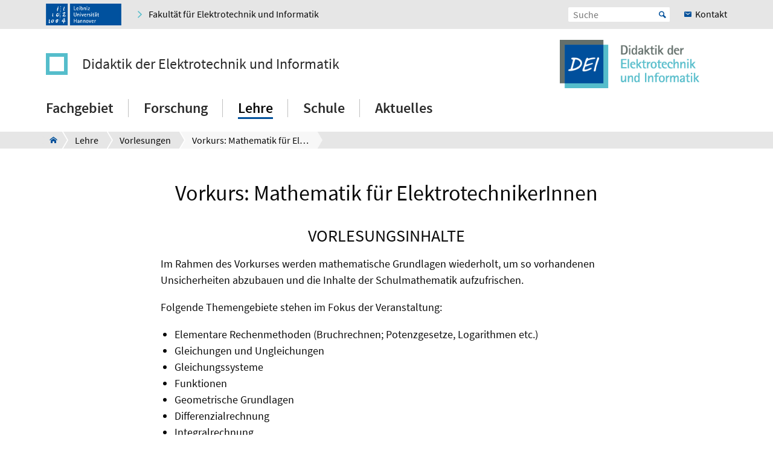

--- FILE ---
content_type: text/html; charset=utf-8
request_url: https://www.dei.uni-hannover.de/de/lehre/vorlesungen/vorkurs-mathematik-fuer-elektrotechnikerinnen
body_size: 7922
content:
<!DOCTYPE html>
<html xmlns="http://www.w3.org/1999/xhtml" xml:lang="de" lang="de" class="js pl">
<head>

<meta charset="utf-8">
<!-- 
	This website is powered by TYPO3 - inspiring people to share!
	TYPO3 is a free open source Content Management Framework initially created by Kasper Skaarhoj and licensed under GNU/GPL.
	TYPO3 is copyright 1998-2026 of Kasper Skaarhoj. Extensions are copyright of their respective owners.
	Information and contribution at https://typo3.org/
-->


<link rel="shortcut icon" href="/fileadmin/site-templates/logos/dei/logo-dei-196.png" type="image/png">

<meta name="generator" content="TYPO3 CMS" />
<meta name="robots" content="index,follow" />
<meta name="viewport" content="width=device-width, initial-scale=1.0" />
<meta property="og:site_name" content="Leibniz Universität Hannover" />
<meta name="twitter:card" content="summary" />


<link rel="stylesheet" type="text/css" href="/typo3temp/assets/css/c95887218e.css?1759225592" media="all">
<link rel="stylesheet" type="text/css" href="/typo3conf/ext/t3luhepv/Resources/Public/Css/t3luhepv-min.css?1765176477" media="all">
<link rel="stylesheet" type="text/css" href="/typo3conf/ext/t3luhpublications/Resources/Public/Css/t3luhpublications-min.css?1718868743" media="all">
<link rel="stylesheet" type="text/css" href="/typo3conf/ext/t3luhresprojects/Resources/Public/Css/t3luhresproject-min.css?1728386996" media="all">
<link rel="stylesheet" type="text/css" href="/typo3conf/ext/t3luhunisearch/Resources/Public/css/t3luhunisearch-min.css?1730110709" media="all">
<link rel="stylesheet" type="text/css" href="/typo3conf/ext/luh_website/Resources/Public/Build/Css/faculty_elektrotechnik_informatik.min.css?1764766318" media="all">




<script src="/typo3conf/ext/luh_website/Resources/Public/Build/JavaScript/app.min.js?1764766318"></script>



<title>Vorkurs: Mathematik für ElektrotechnikerInnen&nbsp;&ndash;&nbsp;Didaktik der Elektrotechnik und Informatik&nbsp;&ndash;&nbsp;Leibniz Universität Hannover</title>
<link rel="apple-touch-icon" href="/fileadmin/site-templates/logos/dei/logo-dei-196.png">
<link rel="canonical" href="https://www.dei.uni-hannover.de/de/lehre/vorlesungen/vorkurs-mathematik-fuer-elektrotechnikerinnen"/>


</head>
<body>


<div class="off-canvas-wrapper">
	<div class="off-canvas-content" data-off-canvas-content>

		


		<div class="o-shaded">
			
	<div class="row c-topbar c-topbar--big" style="position: static">
		<div class="column c-topbar__element">
			

			
				
						<a href="http://www.uni-hannover.de" title="Leibniz Universität Hannover" class="c-topbar__item">
							<img class="c-logo__image" alt="Leibniz Universität Hannover" src="/typo3conf/ext/luh_website/Resources/Public/Images/Logo/luh_logo.svg" width="125" height="36" />
						</a>
					
			

			

			


	

			<a href="https://www.et-inf.uni-hannover.de" class="c-link u-icon u-icon--arrow-right show-for-small-only c-topbar__item c-topbar__link c-topbar__link--theme">
				<span>
					Fakultät
				</span>
			</a>

			<a href="https://www.et-inf.uni-hannover.de" title="Fakultät für Elektrotechnik und Informatik" class="c-link u-icon u-icon--arrow-right show-for-medium c-topbar__item c-topbar__link c-topbar__link--theme">
				<span>Fakultät für Elektrotechnik und Informatik</span>
			</a>

		


			

			
		</div>

		<div class="columns shrink c-topbar__element c-topbar__element--right align-right">
			
				


		
				


    
        
            <span></span>
        
    

			
	
			

			
	<div class="c-topbar__item c-topbar__item--align-right" role="search">
		<form method="get" name="searchform" action="/de/suche">

			<label for="search-open" class="c-searchbox__label c-topbar__link u-icon u-icon--search hide-for-medium" aria-label="Suche öffnen" tabindex="-1"></label>

			<input id="search-open" class="c-searchbox--icon" aria-label="Suche öffnen" type="checkbox">

			<div class="c-searchbox o-brand">
				<input class="c-searchbox__input searchfield t3luhunisearch_textfield"
				       placeholder="Suche"
				       type="text"
				       name="tx_t3luhunisearch_search[input_name_searchstring]">
				<button type="submit" class="c-searchbox__button" aria-label="Suche starten">Start</button>
			</div>
		</form>
	</div>



			
				<a href="/de/institut/kontakt-und-anfahrt" class="c-link c-topbar__item c-topbar__item--align-right show-for-xlarge c-topbar__link c-link--contact"><span>Kontakt</span></a>
			

			


		
				


    
        
            <span></span>
        
    

			
	
		</div>
	</div>

		</div>
	






		<header class="row">
	<div class="column small-12">
		<div class="c-header c-header--decentral">

			<div class="c-identity">
				
					<div class="c-identity__title small-order-2">
						
		<a href="/de/" class="c-identity__square c-identity__square--empty
			
			c-identity__square--hide">
		</a>
	



		<a href="/de/" class="c-identity__text">
			Didaktik der Elektrotechnik und Informatik
		</a>
	

					</div>
				

				
					
	<a href="/de/" class="c-identity__logo small-order-1 xlarge-order-2">
		<img class="c-identity__image" title="Logo Didaktik der Elektrotechnik und Informatik" alt="Logo Didaktik der Elektrotechnik und Informatik" src="/fileadmin/site-templates/logos/dei/Logo_DEI_mit_Text.png" width="700" height="202" />
	</a>

				
			</div>

			<div class="c-header__menu">
				<a href="#" class="c-burger c-burger--decentral" data-toggle="offCanvas" aria-label="Menü öffnen" tabindex="0">
	<svg role="img" shape-rendering="crispEdges">
		<use xlink:href="/typo3conf/ext/luh_website/Resources/Public/Images/Icon/menu7.svg#icon-menu7"></use>
	</svg>
</a>

				


		<nav class="c-navigation-main c-navigation-main--full-width">
			
	
		
			
					
							<div class="c-navigation-main__item is-first   "
								 data-dropdown-trigger="main-navigation-3400" tabindex="0" aria-haspopup="true">
								<span class="c-navigation-main__link">Fachgebiet</span>
							</div>
							<div class="c-dropdown c-dropdown--menu o-shaded show-for-large" data-dropdown-selector="main-navigation-3400" aria-label="submenu">
								<div class="c-dropdown__container">
									<div class="c-section-menu__header">
										<div class="row c-section-menu__header-content">
											<div class="column medium-3 c-section-menu">
												<div class="c-dropdown__title">Fachgebiet</div>
											</div>
											<div class="column medium-3 c-section-menu">
												<a href="/de/institut" class="c-link--overview u-icon u-icon--stack-empty"><span>Zur Übersicht</span></a>
											</div>
											<div class="column medium-3 c-section-menu"></div>
											<div class="column medium-3 c-section-menu">
												<button class="c-button--close float-right" data-dropdown-close="main-navigation" tabindex="-1">
													Menü schließen
												</button>
											</div>
											<div class="c-section-menu__border"></div>
										</div>
									</div>

									<div class="row c-section-menu__content">
										
											
<div class="columns small-3 c-section-menu">
	
		
			<a href="/de/institut/team" class="c-section-menu__link u-text--hyphens" tabindex="0">
				<span>Team</span>
			</a>
		
	
		
	
		
	
</div>
											
<div class="columns small-3 c-section-menu">
	
		
	
		
			<a href="/de/institut/stellenangebote" class="c-section-menu__link u-text--hyphens" tabindex="0">
				<span>Stellenangebote</span>
			</a>
		
	
		
	
</div>
											
<div class="columns small-3 c-section-menu">
	
		
	
		
	
		
			<a href="/de/institut/kontakt-und-anfahrt" class="c-section-menu__link u-text--hyphens" tabindex="0">
				<span>Kontakt und Anfahrt</span>
			</a>
		
	
</div>
											
<div class="columns small-3 c-section-menu">
	
		
	
		
	
		
	
</div>
										
									</div>
								</div>
							</div>
						
				
		
			
					
							<div class="c-navigation-main__item    "
								 data-dropdown-trigger="main-navigation-3356" tabindex="0" aria-haspopup="true">
								<span class="c-navigation-main__link">Forschung</span>
							</div>
							<div class="c-dropdown c-dropdown--menu o-shaded show-for-large" data-dropdown-selector="main-navigation-3356" aria-label="submenu">
								<div class="c-dropdown__container">
									<div class="c-section-menu__header">
										<div class="row c-section-menu__header-content">
											<div class="column medium-3 c-section-menu">
												<div class="c-dropdown__title">Forschung</div>
											</div>
											<div class="column medium-3 c-section-menu">
												<a href="/de/forschung" class="c-link--overview u-icon u-icon--stack-empty"><span>Zur Übersicht</span></a>
											</div>
											<div class="column medium-3 c-section-menu"></div>
											<div class="column medium-3 c-section-menu">
												<button class="c-button--close float-right" data-dropdown-close="main-navigation" tabindex="-1">
													Menü schließen
												</button>
											</div>
											<div class="c-section-menu__border"></div>
										</div>
									</div>

									<div class="row c-section-menu__content">
										
											
<div class="columns small-3 c-section-menu">
	
		
			<a href="/de/forschung/projekte" class="c-section-menu__link u-text--hyphens" tabindex="0">
				<span>Projekte</span>
			</a>
		
	
		
	
</div>
											
<div class="columns small-3 c-section-menu">
	
		
	
		
			<a href="/de/forschung/publikationen" class="c-section-menu__link u-text--hyphens" tabindex="0">
				<span>Publikationen</span>
			</a>
		
	
</div>
											
<div class="columns small-3 c-section-menu">
	
		
	
		
	
</div>
											
<div class="columns small-3 c-section-menu">
	
		
	
		
	
</div>
										
									</div>
								</div>
							</div>
						
				
		
			
					
							<div class="c-navigation-main__item    c-navigation-main__item--is-active"
								 data-dropdown-trigger="main-navigation-3370" tabindex="0" aria-haspopup="true">
								<span class="c-navigation-main__link">Lehre</span>
							</div>
							<div class="c-dropdown c-dropdown--menu o-shaded show-for-large" data-dropdown-selector="main-navigation-3370" aria-label="submenu">
								<div class="c-dropdown__container">
									<div class="c-section-menu__header">
										<div class="row c-section-menu__header-content">
											<div class="column medium-3 c-section-menu">
												<div class="c-dropdown__title">Lehre</div>
											</div>
											<div class="column medium-3 c-section-menu">
												<a href="/de/lehre" class="c-link--overview u-icon u-icon--stack-empty"><span>Zur Übersicht</span></a>
											</div>
											<div class="column medium-3 c-section-menu"></div>
											<div class="column medium-3 c-section-menu">
												<button class="c-button--close float-right" data-dropdown-close="main-navigation" tabindex="-1">
													Menü schließen
												</button>
											</div>
											<div class="c-section-menu__border"></div>
										</div>
									</div>

									<div class="row c-section-menu__content">
										
											
<div class="columns small-3 c-section-menu">
	
		
			<a href="/de/lehre/vorlesungen" class="c-section-menu__link u-text--hyphens c-section-menu__link--is-active" tabindex="0">
				<span>Vorlesungen</span>
			</a>
		
	
		
	
		
	
		
	
</div>
											
<div class="columns small-3 c-section-menu">
	
		
	
		
			<a href="/de/lehre/seminare" class="c-section-menu__link u-text--hyphens" tabindex="0">
				<span>Seminare</span>
			</a>
		
	
		
	
		
	
</div>
											
<div class="columns small-3 c-section-menu">
	
		
	
		
	
		
			<a href="/de/lehre/projekte-und-labore" class="c-section-menu__link u-text--hyphens" tabindex="0">
				<span>Projekte und Labore</span>
			</a>
		
	
		
	
</div>
											
<div class="columns small-3 c-section-menu">
	
		
	
		
	
		
	
		
			<a href="/de/lehre/studien-und-abschlussarbeiten" class="c-section-menu__link u-text--hyphens" tabindex="0">
				<span>Studien- und Abschlussarbeiten</span>
			</a>
		
	
</div>
										
									</div>
								</div>
							</div>
						
				
		
			
					
							<div class="c-navigation-main__item    "
								 data-dropdown-trigger="main-navigation-4459" tabindex="0" aria-haspopup="true">
								<span class="c-navigation-main__link">Schule</span>
							</div>
							<div class="c-dropdown c-dropdown--menu o-shaded show-for-large" data-dropdown-selector="main-navigation-4459" aria-label="submenu">
								<div class="c-dropdown__container">
									<div class="c-section-menu__header">
										<div class="row c-section-menu__header-content">
											<div class="column medium-3 c-section-menu">
												<div class="c-dropdown__title">Schule</div>
											</div>
											<div class="column medium-3 c-section-menu">
												<a href="/de/schule" class="c-link--overview u-icon u-icon--stack-empty"><span>Zur Übersicht</span></a>
											</div>
											<div class="column medium-3 c-section-menu"></div>
											<div class="column medium-3 c-section-menu">
												<button class="c-button--close float-right" data-dropdown-close="main-navigation" tabindex="-1">
													Menü schließen
												</button>
											</div>
											<div class="c-section-menu__border"></div>
										</div>
									</div>

									<div class="row c-section-menu__content">
										
											
<div class="columns small-3 c-section-menu">
	
		
			<a href="/de/schule/schueler" class="c-section-menu__link u-text--hyphens" tabindex="0">
				<span>Schülerinnen und Schüler</span>
			</a>
		
	
		
	
		
	
		
	
</div>
											
<div class="columns small-3 c-section-menu">
	
		
	
		
			<a href="/de/schule/lehrer" class="c-section-menu__link u-text--hyphens" tabindex="0">
				<span>Lehrerinnen und Lehrer</span>
			</a>
		
	
		
	
		
	
</div>
											
<div class="columns small-3 c-section-menu">
	
		
	
		
	
		
			<a href="/de/schule/ressourcen" class="c-section-menu__link u-text--hyphens" tabindex="0">
				<span>Unterrichtsmaterial und Lernwerkzeuge</span>
			</a>
		
	
		
	
</div>
											
<div class="columns small-3 c-section-menu">
	
		
	
		
	
		
	
		
			<a href="/de/schule/bif" class="c-section-menu__link u-text--hyphens" tabindex="0">
				<span>Weiterbildung &quot;Berufliche Informatik&quot;</span>
			</a>
		
	
</div>
										
									</div>
								</div>
							</div>
						
				
		
			
					
							<div class="c-navigation-main__item  is-last  "
								 tabindex="0" aria-haspopup="true">
								<a href="/de/aktuelles" class="c-navigation-main__link">Aktuelles</a>
							</div>
						
				
		
		
			
		
			
		
			
		
			
		
			
		
	

		</nav>
	




			</div>
		</div>
	</div>
</header>
		
			
					



<div class="c-breadcrumb__wrap show-for-large">
    <div class="c-breadcrumb">
        <div class="row">
            <div class="column">
                <div class="c-breadcrumb-list">
                    <div class="c-breadcrumb-list__items">
                        <div class="c-breadcrumb-list__item c-breadcrumb-list__item--pre">&nbsp;</div>
                        <a href="/de/" class="c-breadcrumb-list__item c-breadcrumb-list__item--home show-for-large"><span class="c-breadcrumb-list__wrap u-icon u-icon--home2">Didaktik der Elektrotechnik und Informatik</span></a>
                        
                            
                                    <a href="/de/lehre"
                                       target=""
                                       class="c-breadcrumb-list__item"
                                       title="Lehre">
                                        <span  class="c-breadcrumb-list__wrap">Lehre</span>
                                    </a>
                                    
                                    
                                
                        
                            
                                    <a href="/de/lehre/vorlesungen"
                                       target=""
                                       class="c-breadcrumb-list__item"
                                       title="Vorlesungen">
                                        <span  class="c-breadcrumb-list__wrap">Vorlesungen</span>
                                    </a>
                                    
                                    
                                
                        
                            
                                    <div class="c-breadcrumb-list__item">
                                        <span class="c-breadcrumb-list__wrap">Vorkurs: Mathematik für ElektrotechnikerInnen</span>
                                    </div>
                                
                        
                    </div>
                </div>
            </div>
        </div>
    </div>
					



				</div>
			

		
			<div class="c-section__introduction">
				

		
				
				
						
								<div id="c50399" class="c-section">
									<div class="row">
										<div class="column">
											
													
															

	
		
				
			

		

		<h1 class="c-headline c-headline--h1 u-text--hyphens">

        Vorkurs: Mathematik für ElektrotechnikerInnen
    </h1>
	


		

		




		
				
			
	


														
												
											
    

	



											


										</div>
									</div>
								</div>
							
					
			

	


			</div>
		


			<main class="c-section__wrapper">
				
					

		
				
				
						
								<div id="c50415" class="c-section">
									<div class="row">
										<div class="column">
											
													


												
											
	
		<div class="row align-center c-section__grid-indent" >
			
				
						<div class="small-12 medium-8 column c-section-grid__column">
							
								

		
				<div id="c50411" class="c-section__element">
					
							<div class="c-headline__equalizer" data-mh="ce-headline-50415">
								

	
		
				
			

		

		<h2 class="c-headline c-headline--h2 u-text--hyphens" style="text-transform: uppercase">

        Vorlesungsinhalte
    </h2>
	


		

		




		
				
			
	


							</div>
						
					
	<div class="c-text-media
">
		





















		
			<div class="c-text-media__text">
				<p>Im Rahmen des Vorkurses werden mathematische Grundlagen wiederholt, um so vorhandenen Unsicherheiten abzubauen und die Inhalte der Schulmathematik aufzufrischen.
</p>
<p>Folgende Themengebiete stehen im Fokus der Veranstaltung:</p><ul><li>Elementare Rechenmethoden (Bruchrechnen; Potenzgesetze,&nbsp;Logarithmen etc.)</li><li>Gleichungen und Ungleichungen</li><li>Gleichungssysteme</li><li>Funktionen</li><li>Geometrische Grundlagen</li><li>Differenzialrechnung</li><li>Integralrechnung</li></ul>
			</div>
		
	</div>

					


				</div>
			

	


							
						</div>
					
			
				
						<div class="small-12 medium-8 column c-section-grid__column">
							
								

		<div id="c50412" class="c-section__element">
			



			<div class="c-card c-rte-box" data-mh="ce-image-card-50415">
				<div class="c-rte-box__content">
						<h3 class="c-headline--h3">Zielgruppe</h3>
<p>Die Veranstaltung wird für Personen empfohlen, welche das Studium der Elektrotechnik, Energietechnik, Mechatronik sowie Technical Education mit der beruflichen Fachrichtung Elektrotechnik aufnehmen.</p>
				</div>

				
			</div>
		</div>

	
							
						</div>
					
			
				
						<div class="small-12 medium-8 column c-section-grid__column">
							
								

		
				<div id="c50413" class="c-section__element">
					
							<div class="c-headline__equalizer" data-mh="ce-headline-50415">
								

	


							</div>
						
					
	<div class="c-text-media
">
		





















		
	</div>

					


				</div>
			

	


							
						</div>
					
			
				
						<div class="small-12 medium-8 column c-section-grid__column">
							
								

		<div id="c50414" class="c-section__element">
			

	



			<div class="c-card c-rte-box" data-mh="ce-image-card-50415">
				<div class="c-rte-box__content">
						<h3>Hinweis</h3><ul><li>Die Veranstaltung wird zwei Mal jährlich (jeweils vor dem Anfang des Winter- und Sommersemesters) angeboten.</li><li>Die Vorlesungs- und Übungsunterlagen werden im ILIAS-System veröffentlicht. Die Zugangsdaten werden in der Vorlesung bekanntgegeben.</li></ul>
				</div>

				
			</div>
		</div>

	
							
						</div>
					
			
		</div>
	

											


										</div>
									</div>
								</div>
							
					
			

	



		
				
				
						
								<div id="c50403" class="c-section">
									<div class="row">
										<div class="column">
											
													

	
		
				
			

		

		<h2 class="c-headline c-headline--h2 u-text--hyphens" style="text-transform: uppercase">

        Ihre Dozentin / Ihr Dozent
    </h2>
	


		

		




		
				
			
	


												
											
	<div class="tx-t3luhepv">
	
    
    
            
                
                        
                        
                                




<div class="c-card  c-card--contact  c-card--contact--image" data-mh="poc-box">
	
			<div class="c-card--contact__header-container c-card--contact__header-container--mobile">
				<div class="c-card--contact__image">
					
			
					<div data-responsive-image="1" class="">
						<img loading="lazy" data-src="/typo3temp/assets/_processed_/8/5/csm_6208f79b771b5833339886bcdae277d8608aa36a-fp-3-2-0-0_18d43bcdbd.jpg" />
						<img min-width="405" loading="lazy" data-src="/typo3temp/assets/_processed_/8/5/csm_6208f79b771b5833339886bcdae277d8608aa36a-fp-3-2-0-0_1f82e9e746.jpg" />
						


	
				<span class="c-figure-copyright c-figure-copyright--topright-down">
		&copy; Julian Martitz
	</span>
		




					</div>
				
		
				</div>

				    <div class="c-card--contact__header c-card--contact__header--desktop">
            

<div class="c-card--contact__text-wrapper c-card--contact__text-wrapper--header">
	<div class="c-card--contact__title">
		PD Dr.-Ing. habil. Thomas  Jambor
	</div>
	
			<div class="c-card--contact__misc">
				
					Wissenschaftliche Mitarbeiterinnen und Mitarbeiter<br/>
					
				
			</div>
		
</div>


        </div>




			</div>

			<div class="c-card--contact__content-container c-card--contact__content-container--mobile">
				
        <div class="c-card--contact__content">
            
	<div class="c-card--contact__text-wrapper c-card--contact__text-wrapper--content">
		<div class="c-card--contact__subtitle ">
			Telefon
		</div>
		<div class="c-card--contact__misc ">
			

<a class="c-link c-link--inline" href="tel:+49511762-3973">+49 511 762- 3973</a>
		</div>
	</div>


            

            
	<div class="c-card--contact__text-wrapper c-card--contact__text-wrapper--content">
		<div class="c-card--contact__subtitle ">
			Fax
		</div>
		<div class="c-card--contact__misc ">
			

<a class="c-link c-link--inline" href="tel:+49511762-4012">+49 511 762 - 4012</a>
		</div>
	</div>


            
	<div class="c-card--contact__text-wrapper c-card--contact__text-wrapper--content">
		<div class="c-card--contact__subtitle ">
			E-Mail
		</div>
		<div class="c-card--contact__misc ">
			
<a class="c-link c-link--inline" href="javascript:linkTo_UnCryptMailto(%27nbjmup%2BkbncpsAefj%5C%2Fvoj.iboopwfs%5C%2Fef%27);">jambor<i class="fa-fa" aria-hidden="true"></i>dei.uni-hannover.de
</a>



		</div>
	</div>


            


    
        <div class="c-card--contact__text-wrapper c-card--contact__text-wrapper--content">
            <div class="c-card--contact__subtitle ">
                Web
            </div>
            <div class="c-card--contact__misc ">
                

<a href="http://www.dei.uni-hannover.de" class="c-link c-link--inline">
    http://www.dei.uni-hannover.de
</a>





            </div>
        </div>
    



            

		<div class="c-card--contact__text-wrapper c-card--contact__text-wrapper--content">
			<div class="c-card--contact__subtitle ">
				Adresse
			</div>
			<div class="c-card--contact__misc ">
				Appelstraße 9a<br/>
30167 Hannover
			</div>
		</div>
	



            
	<div class="c-card--contact__text-wrapper c-card--contact__text-wrapper--content">
		<div class="c-card--contact__subtitle ">
			Gebäude
		</div>
		<div class="c-card--contact__misc ">
			<a class="c-link c-link--inline" target="_blank" href="https://info.cafm.uni-hannover.de/building/3408">3408</a>
		</div>
	</div>


            
	<div class="c-card--contact__text-wrapper c-card--contact__text-wrapper--content">
		<div class="c-card--contact__subtitle ">
			Raum
		</div>
		<div class="c-card--contact__misc ">
			<a class="c-link c-link--inline" target="_blank" href="https://info.cafm.uni-hannover.de/room/3408/1213">1213</a>
		</div>
	</div>

            
                    


                


        </div>
    
			</div>
		

	
			<div class="c-card--contact__image c-card--contact__image--desktop">
				
			
					<div data-responsive-image="1" class="">
						<img loading="lazy" data-src="/typo3temp/assets/_processed_/8/5/csm_6208f79b771b5833339886bcdae277d8608aa36a-fp-3-2-0-0_18d43bcdbd.jpg" />
						<img min-width="405" loading="lazy" data-src="/typo3temp/assets/_processed_/8/5/csm_6208f79b771b5833339886bcdae277d8608aa36a-fp-3-2-0-0_1f82e9e746.jpg" />
						


	
				<span class="c-figure-copyright c-figure-copyright--topright-down">
		&copy; Julian Martitz
	</span>
		




					</div>
				
		
			</div>

			<div class="c-card--contact__container c-card--contact__container--desktop">
				<div class="c-card--contact__header-container c-card--contact__header-container--columns">
					    <div class="c-card--contact__header c-card--contact__header--desktop">
            

<div class="c-card--contact__text-wrapper c-card--contact__text-wrapper--header">
	<div class="c-card--contact__title">
		PD Dr.-Ing. habil. Thomas  Jambor
	</div>
	
			<div class="c-card--contact__misc">
				
					Wissenschaftliche Mitarbeiterinnen und Mitarbeiter<br/>
					
				
			</div>
		
</div>


        </div>




				</div>

				<div class="c-card--contact__content-container c-card--contact__content-container--columns">
					
        <div class="c-card--contact__content c-card--contact__content--desktop">
            
	<div class="c-card--contact__text-wrapper c-card--contact__text-wrapper--content">
		<div class="c-card--contact__subtitle c-card--contact__subtitle--indented">
			Telefon
		</div>
		<div class="c-card--contact__misc c-card--contact__misc--indented">
			

<a class="c-link c-link--inline" href="tel:+49511762-3973">+49 511 762- 3973</a>
		</div>
	</div>


            

            
	<div class="c-card--contact__text-wrapper c-card--contact__text-wrapper--content">
		<div class="c-card--contact__subtitle c-card--contact__subtitle--indented">
			Fax
		</div>
		<div class="c-card--contact__misc c-card--contact__misc--indented">
			

<a class="c-link c-link--inline" href="tel:+49511762-4012">+49 511 762 - 4012</a>
		</div>
	</div>


            
	<div class="c-card--contact__text-wrapper c-card--contact__text-wrapper--content">
		<div class="c-card--contact__subtitle c-card--contact__subtitle--indented">
			E-Mail
		</div>
		<div class="c-card--contact__misc c-card--contact__misc">
			
<a class="c-link c-link--inline" href="javascript:linkTo_UnCryptMailto(%27nbjmup%2BkbncpsAefj%5C%2Fvoj.iboopwfs%5C%2Fef%27);">jambor<i class="fa-fa" aria-hidden="true"></i>dei.uni-hannover.de
</a>



		</div>
	</div>


            


    
        <div class="c-card--contact__text-wrapper c-card--contact__text-wrapper--content">
            <div class="c-card--contact__subtitle c-card--contact__subtitle--indented">
                Web
            </div>
            <div class="c-card--contact__misc c-card--contact__misc--indented">
                

<a href="http://www.dei.uni-hannover.de" class="c-link c-link--inline">
    http://www.dei.uni-hannover.de
</a>





            </div>
        </div>
    


        </div>

        <div class="c-card--contact__content">
            

		<div class="c-card--contact__text-wrapper c-card--contact__text-wrapper--content">
			<div class="c-card--contact__subtitle c-card--contact__subtitle--indented">
				Adresse
			</div>
			<div class="c-card--contact__misc c-card--contact__misc--indented">
				Appelstraße 9a<br/>
30167 Hannover
			</div>
		</div>
	



            
	<div class="c-card--contact__text-wrapper c-card--contact__text-wrapper--content">
		<div class="c-card--contact__subtitle c-card--contact__subtitle--indented">
			Gebäude
		</div>
		<div class="c-card--contact__misc c-card--contact__misc--indented">
			<a class="c-link c-link--inline" target="_blank" href="https://info.cafm.uni-hannover.de/building/3408">3408</a>
		</div>
	</div>


            
	<div class="c-card--contact__text-wrapper c-card--contact__text-wrapper--content">
		<div class="c-card--contact__subtitle c-card--contact__subtitle--indented">
			Raum
		</div>
		<div class="c-card--contact__misc c-card--contact__misc--indented">
			<a class="c-link c-link--inline" target="_blank" href="https://info.cafm.uni-hannover.de/room/3408/1213">1213</a>
		</div>
	</div>

            
                    


                

        </div>
    
				</div>
			</div>
		
</div>


		

		

		
	
                            
                    
            
        

</div>


											


										</div>
									</div>
								</div>
							
					
			

	

<div class="row align-center c-divider__container">
	<div class="column small-8">
		<hr class="c-divider">
	</div>
</div>

		
		
				<div id="c50401" class="c-section">
				
	
			
					<div class="c-section c-section--bg-gray">
				
		

	<div class="row">
		<div class="column">
			
			
				

		
				<div id="c50400" class="c-section__element">
					
							<div class="c-headline__equalizer" data-mh="ce-headline-50401">
								


							</div>
						
					
	
			
			<div class="row small-up-1 medium-up-3 c-section-grid__column-wrap--on-medium" data-equalizer
				 data-equalize-on="medium">
				
	
		<div class="column c-section-grid__column c-section-grid__column--on-medium">

			
					
						<a href="https://qis.verwaltung.uni-hannover.de/qisserver/rds?state=wtree&amp;search=1&amp;category=veranstaltung.browse&amp;navigationPosition=lectures%2Clectureindex&amp;breadcrumb=lectureindex&amp;topitem=lectures&amp;subitem=lectureindex" target="_blank" data-equalizer-watch="1" class="c-card c-card--teaser c-card--linked" rel="noreferrer"><div class="c-card--teaser__contentwrap align-self-bottom">
		
			<div class="c-card--teaser__prefix u-text--hyphens">

        Vorlesungsverzeichnis
    </div>
		
		
				<div class="c-card--teaser__text u-text--hyphens u-icon-after u-icon-after--new-tab">
			
		

        QIS-Vorlesungsverzeichnis
    
		</div>
	</div></a>
					
				

		</div>
	
		<div class="column c-section-grid__column c-section-grid__column--on-medium">

			
					
						<a href="https://studip.uni-hannover.de/" target="_blank" data-equalizer-watch="1" class="c-card c-card--teaser c-card--linked" rel="noreferrer"><div class="c-card--teaser__contentwrap align-self-bottom">
		
			<div class="c-card--teaser__prefix u-text--hyphens">

        Eigene Lehrveranstaltungen
    </div>
		
		
				<div class="c-card--teaser__text u-text--hyphens u-icon-after u-icon-after--new-tab">
			
		

        Stud.IP
    
		</div>
	</div></a>
					
				

		</div>
	
		<div class="column c-section-grid__column c-section-grid__column--on-medium">

			
					
						<a href="https://qis.verwaltung.uni-hannover.de/qisserver/servlet/de.his.servlet.RequestDispatcherServlet?state=user&amp;type=0&amp;application=lsf" target="_blank" data-equalizer-watch="1" class="c-card c-card--teaser c-card--linked" rel="noreferrer"><div class="c-card--teaser__contentwrap align-self-bottom">
		
			<div class="c-card--teaser__prefix u-text--hyphens">

        Prüfungsanmeldungen
    </div>
		
		
				<div class="c-card--teaser__text u-text--hyphens u-icon-after u-icon-after--new-tab">
			
		

        Prüfungsanmeldungen
    
		</div>
	</div></a>
					
				

		</div>
	

			</div>
		

					


				</div>
			

	


			
		</div>
	</div>
	</div>

				


				</div>
			
	


				

				
						
					
			</main>

		

<div class="o-footer__wrap">

	<div class="row">
		<div class="column small-12">
			<p class="c-text--copyright">
				Letzte Änderung:
				
						29.07.25
					
				
						<span class="c-print u-icon u-icon--printer" onclick="javascript:window.print()">
								<span  class=" o-footer__link c-print__link">
									Druckversion
								</span>
						</span>
					

			</p>

		</div>
	</div>

	<div class="o-footer">

		
			<div class="row o-footer__section">
				<div class="column small-12">
					

		
				
				
						
								<div id="c32251" class="c-section">
									<div class="row">
										<div class="column">
											
													

	


												
											
	<div class="row c-section-grid--33-33-33">
		<div class="column small-12 medium-4 large-4 c-section-grid__column  ">
			

<div class="row">
	<div class="column">
		

	


		

	

	<div class="c-element-slider">
		<div data-element-slider class="owl-carousel c-footer-slider">
			

				
						<a href="http://www.tu9.de/" class="c-element-slider__item c-footer-slider__item">
							
	<span class="grayscale-wrapper">
		
				
					<img class="c-element-slider__image c-footer-slider__image" src="/fileadmin/dei/footer/tu9-4c.svg" width="112" height="80" alt="" />
					
						<img class="c-element-slider__image c-element-slider__image--grayscale c-footer-slider__image" src="/fileadmin/dei/footer/tu9-bw.svg" width="112" height="80" alt="" />
					
				

		
	</span>

						</a>
					

			
		</div>
	</div>

		


	</div>
</div>


		</div>
		<div class="column small-12 medium-4 large-4 c-section-grid__column  ">
			

<div class="row">
	<div class="column">
		

	


		

	

	<div class="c-element-slider">
		<div data-element-slider class="owl-carousel c-footer-slider">
			

				
						<a href="http://www.hochschulverband.de/" class="c-element-slider__item c-footer-slider__item">
							
	<span class="grayscale-wrapper">
		
				
					<img class="c-element-slider__image c-footer-slider__image" src="/fileadmin/dei/footer/dhv-4c.svg" width="80" height="80" alt="" />
					
						<img class="c-element-slider__image c-element-slider__image--grayscale c-footer-slider__image" src="/fileadmin/dei/footer/dhv-bw.svg" width="80" height="80" alt="" />
					
				

		
	</span>

						</a>
					

			
		</div>
	</div>

		


	</div>
</div>


		</div>
		<div class="column small-12 medium-4 large-4 c-section-grid__column  ">
			

<div class="row">
	<div class="column">
		

	


		

	

	<div class="c-element-slider">
		<div data-element-slider class="owl-carousel c-footer-slider">
			

				
						<a href="https://www.service-fuer-familien.uni-hannover.de/" class="c-element-slider__item c-footer-slider__item">
							
	<span class="grayscale-wrapper">
		
				
					<img class="c-element-slider__image c-footer-slider__image" src="/fileadmin/dei/footer/fgh-4c-logo.png" width="80" height="80" alt="" />
					
						<img class="c-element-slider__image c-element-slider__image--grayscale c-footer-slider__image" src="/fileadmin/dei/footer/fgh-bw-logo.png" width="80" height="80" alt="" />
					
				

		
	</span>

						</a>
					

			
		</div>
	</div>

		


	</div>
</div>


		</div>
	</div>

											


										</div>
									</div>
								</div>
							
					
			

	


				</div>
			</div>
		

		<div class="row o-footer__section">
			<div class="columns small-12 medium-12 shrink align-self-top">
				<div class="c-headline c-headline--normal">So erreichen Sie uns</div>

				
					<div class="show-for-small-only">
						
	<a href="/de/institut/kontakt-und-anfahrt" class="c-button c-button--footer">
		<span class="u-icon u-icon--envelop5">Kontakt</span>
	</a>

					</div>
				

				<ul class="c-simple-list c-simple-list--horizontal c-footer__list--buttons">
					
						<li class="show-for-medium">
	<a href="/de/institut/kontakt-und-anfahrt" class="c-button c-button--footer">
		<span class="u-icon u-icon--envelop5">Kontakt</span>
	</a>
</li>
					

					

					

					

					

					

					

					

					
				</ul>
			</div>

			<div class="columns small-12 medium-12 large-expand align-self-bottom">
				<ul class="c-simple-list c-simple-list--horizontal c-footer__list--menu">
					
						<li>
							
	&copy; 2026:&nbsp;
	<a href="https://www.uni-hannover.de/de/copyright/" class="o-footer__link">
		Leibniz Universität Hannover
	</a>

						</li>
					

					

					
						<li>
							<a href="/de/impressum" title="Impressum" class="o-footer__link">
								Impressum
							</a>
						</li>
					

					
						<li>
							<a href="https://www.uni-hannover.de/de/datenschutzerklaerung/" title="Datenschutz" class="o-footer__link">
								Datenschutz
							</a>
						</li>
					
					
						
							<li>
								<a href="/de/barrierefreiheit" title="Barrierefreiheit" class="o-footer__link">
									Barrierefreiheit
								</a>
							</li>
						
							<li>
								<a href="/de/sitemap" title="Sitemap" class="o-footer__link">
									Sitemap
								</a>
							</li>
						
					
				</ul>
			</div>
		</div>
	</div>

</div>

<div id="top-button" class="js-hidden">
	<div class="c-button c-button--to-top u-icon--arrow-up js-scroll-to-top"></div>
</div>








	</div>

	
		


<div id="offCanvas" class="off-canvas position-right" data-off-canvas data-auto-focus="true"
	     xmlns:f="http://www.w3.org/1999/html"><div class="o-shaded offcanvas"><ul class="vertical menu offcanvas-menu" data-drilldown data-parent-link="true" role="menu" data-offcanvas-content><li data-off-canvas-xhr-item><div class="offcanvas__head row column"><div class="c-offcanvas-bm__backlink js-drilldown-back"><a tabindex="0" data-offcanvas-trigger="true" href="/de/?tx_luhwebsite_mobilenav%5Baction%5D=show&amp;tx_luhwebsite_mobilenav%5Bcontroller%5D=OffCanvas&amp;tx_luhwebsite_mobilenav%5Buid%5D=3370&amp;type=1513087837&amp;cHash=a55a252b5b591bf2e6ca28c45601a466"></a></div><div class="c-headline c-headline--medium"><div class="c-offcanvas-bm__title current-layer-name" data-offcanvas-title>
																	Vorlesungen

																</div></div></div></li><li data-off-canvas-xhr-item class="offcanvas-menu__item offcanvas-menu__item--primary"><a tabindex="0" class="c-link" href="/de/lehre/vorlesungen"><span>Allgemeine Übersicht Vorlesungen</span></a></li><li data-off-canvas-xhr-item class=" offcanvas-menu__item offcanvas-menu__item--primary"><a tabindex="0" class="c-link   " href="/de/lehre/vorlesungen/fachdidaktische-grundlagen"><span>Fachdidaktische Grundlagen</span></a></li><li data-off-canvas-xhr-item class=" offcanvas-menu__item offcanvas-menu__item--primary"><a tabindex="0" class="c-link   " href="/de/lehre/vorlesungen/vertiefende-aspekte-der-fachdidaktik"><span>Vertiefende Aspekte der Fachdidaktik</span></a></li><li data-off-canvas-xhr-item class=" offcanvas-menu__item offcanvas-menu__item--primary"><a tabindex="0" class="c-link   " href="/de/lehre/vorlesungen/einfuehrung-in-das-programmieren-fuer-lehramt"><span>Einführung in das Programmieren für Lehramt</span></a></li><li data-off-canvas-xhr-item class=" offcanvas-menu__item offcanvas-menu__item--primary"><a tabindex="0" class="c-link   " href="/de/lehre/vorlesungen/mathematische-methoden-der-elektrotechnik"><span>Mathematische Methoden der Elektrotechnik</span></a></li><li data-off-canvas-xhr-item class=" offcanvas-menu__item offcanvas-menu__item--primary"><a tabindex="0" class="c-link   " href="/de/lehre/vorlesungen/mathematische-methoden-der-technischen-informatik"><span>Mathematische Methoden der (Technischen) Informatik</span></a></li><li data-off-canvas-xhr-item class=" offcanvas-menu__item offcanvas-menu__item--primary"><a tabindex="0" class="c-link   " href="/de/lehre/vorlesungen/mathematische-methoden-der-elektrotechnik-studienbeleigtend"><span>Mathematische Methoden der Elektrotechnik (studienbeleigtend)</span></a></li><li data-off-canvas-xhr-item class=" offcanvas-menu__item offcanvas-menu__item--primary"><a tabindex="0" class="c-link   offcanvas-menu__link--current  offcanvas-menu__link--active" href="/de/lehre/vorlesungen/vorkurs-mathematik-fuer-elektrotechnikerinnen"><span>Vorkurs: Mathematik für ElektrotechnikerInnen</span></a></li><li data-off-canvas-xhr-item class=" offcanvas-menu__item offcanvas-menu__item--primary"><a tabindex="0" class="c-link   " href="/de/lehre/vorlesungen/vorkurs-mathematik-fuer-informatikerinnen"><span>Vorkurs: Mathematik für InformatikerInnen</span></a></li><li data-off-canvas-xhr-item class=" offcanvas-menu__item offcanvas-menu__item--primary"><a tabindex="0" class="c-link   " href="/de/lehre/vorlesungen/loop"><span>Lernen objektorientierter Programmierung</span></a></li><li data-off-canvas-xhr-item class=" offcanvas-menu__item offcanvas-menu__item--primary offcanvas-menu__item--last"><a tabindex="0" class="c-link   " href="/de/lehre/vorlesungen/geschichte-der-elektrotechnik-und-informationstechnik"><span>Geschichte der Elektrotechnik und Informationstechnik</span></a></li><li class="offcanvas-menu__spacer"></li><li class="offcanvas-menu__item offcanvas-menu__item--secondary"><a href="https://www.et-inf.uni-hannover.de" class="c-link u-icon u-icon--home2" tabindex="0"><span>Fakultät für Elektrotechnik und Informatik</span></a></li><li class="offcanvas-menu__item offcanvas-menu__item--secondary"><a href="/de/institut/kontakt-und-anfahrt" class="c-link c-link--contact" tabindex="0"><span>Kontakt</span></a></li></ul></div></div>
	
</div><!-- Matomo -->
<script>
  var _paq = window._paq = window._paq || [];
  if (window.location.href.indexOf("tx_t3luhunisearch") > -1) {
    params = new URLSearchParams(document.location.search);
    keyword = params.get("tx_t3luhunisearch_search[input_name_searchstring]");
    category = params.get("tx_t3luhunisearch_search[rrznunisearch_input_sitename]");
    if (document.getElementsByClassName("no_results")[0]){
      var searchCount = 0;
    }else{
      var searchCount = 1;
    }
   _paq.push(['trackSiteSearch',keyword, category, searchCount ]);
  }else if (window.location.href.indexOf("/de/vademecum") > -1) {
     keyword = document.getElementsByName("tx_rrznvademecum_vademecum[searchString]")[0].value;
     category = "vademecum";
     if (document.getElementsByClassName("no_results")[0]){
       var searchCount = 0;
     }else{
       var searchCount = 1;
     }
     _paq.push(['trackSiteSearch',keyword, category, searchCount ]);
   }else{
     _paq.push(['trackPageView']);
   }

  _paq.push(["disableCookies"]);
  _paq.push(['enableLinkTracking']);
  (function() {
    var u="https://www.webstats-etinf.uni-hannover.de/";
    _paq.push(['setTrackerUrl', u+'matomo.php']);
    _paq.push(['setSiteId', '13']);
    var d=document, g=d.createElement('script'), s=d.getElementsByTagName('script')[0];
    g.async=true; g.src=u+'matomo.js'; s.parentNode.insertBefore(g,s);
  })();
</script>
<noscript><p><img src="https://www.webstats-etinf.uni-hannover.de/matomo.php?idsite=13&amp;rec=1" style="border:0;" alt="" /></p></noscript>
<!-- End Matomo Code -->
<script src="/typo3conf/ext/t3luhunisearch/Resources/Public/JavaScript/t3luhunisearch-min.js?1730110709"></script>

<script src="/typo3conf/ext/t3luhepv/Resources/Public/JavaScript/t3luhepv-min.js?1765176477"></script>
<script src="/typo3conf/ext/t3luhpublications/Resources/Public/JavaScript/filter.js?1718868743"></script>
<script src="/typo3conf/ext/t3luhresprojects/Resources/Public/JavaScript/filter.js?1728386996"></script>



</body>
</html>

--- FILE ---
content_type: text/css; charset=utf-8
request_url: https://www.dei.uni-hannover.de/typo3conf/ext/luh_website/Resources/Public/Build/Css/faculty_elektrotechnik_informatik.min.css?1764766318
body_size: 62757
content:
@charset "UTF-8";.mfp-bg{top:0;left:0;width:100%;height:100%;z-index:1042;overflow:hidden;position:fixed;background:#0b0b0b;opacity:.8}.mfp-wrap{top:0;left:0;width:100%;height:100%;z-index:1043;position:fixed;outline:0!important;-webkit-backface-visibility:hidden}.mfp-container{text-align:center;position:absolute;width:100%;height:100%;left:0;top:0;padding:0 8px;box-sizing:border-box}.mfp-container:before{content:"";display:inline-block;height:100%;vertical-align:middle}.mfp-align-top .mfp-container:before{display:none}.mfp-content{position:relative;display:inline-block;vertical-align:middle;margin:0 auto;text-align:left;z-index:1045}.mfp-ajax-holder .mfp-content,.mfp-inline-holder .mfp-content{width:100%;cursor:auto}.mfp-ajax-cur{cursor:progress}.mfp-zoom-out-cur,.mfp-zoom-out-cur .mfp-image-holder .mfp-close{cursor:zoom-out}.mfp-zoom{cursor:pointer;cursor:zoom-in}.mfp-auto-cursor .mfp-content{cursor:auto}.mfp-arrow,.mfp-close,.mfp-counter,.mfp-preloader{-webkit-user-select:none;-moz-user-select:none;-ms-user-select:none;user-select:none}.mfp-loading.mfp-figure{display:none}.mfp-hide{display:none!important}.mfp-preloader{color:#ccc;position:absolute;top:50%;width:auto;text-align:center;margin-top:-.8em;left:8px;right:8px;z-index:1044}.mfp-preloader a{color:#ccc}.mfp-preloader a:hover{color:#fff}.mfp-s-ready .mfp-preloader{display:none}.mfp-s-error .mfp-content{display:none}button.mfp-arrow,button.mfp-close{overflow:visible;cursor:pointer;background:0 0;border:0;-webkit-appearance:none;display:block;outline:0;padding:0;z-index:1046;box-shadow:none;-ms-touch-action:manipulation;touch-action:manipulation}button::-moz-focus-inner{padding:0;border:0}.mfp-close{width:44px;height:44px;line-height:44px;position:absolute;right:0;top:0;text-decoration:none;text-align:center;opacity:.65;padding:0 0 18px 10px;color:#fff;font-style:normal;font-size:28px;font-family:Arial,Baskerville,monospace}.mfp-close:focus,.mfp-close:hover{opacity:1}.mfp-close:active{top:1px}.mfp-close-btn-in .mfp-close{color:#333}.mfp-iframe-holder .mfp-close,.mfp-image-holder .mfp-close{color:#fff;right:-6px;text-align:right;padding-right:6px;width:100%}.mfp-counter{position:absolute;top:0;right:0;color:#ccc;font-size:12px;line-height:18px;white-space:nowrap}.mfp-arrow{position:absolute;opacity:.65;margin:0;top:50%;margin-top:-55px;padding:0;width:90px;height:110px;-webkit-tap-highlight-color:transparent}.mfp-arrow:active{margin-top:-54px}.mfp-arrow:focus,.mfp-arrow:hover{opacity:1}.mfp-arrow:after,.mfp-arrow:before{content:"";display:block;width:0;height:0;position:absolute;left:0;top:0;margin-top:35px;margin-left:35px;border:medium inset transparent}.mfp-arrow:after{border-top-width:13px;border-bottom-width:13px;top:8px}.mfp-arrow:before{border-top-width:21px;border-bottom-width:21px;opacity:.7}.mfp-arrow-left{left:0}.mfp-arrow-left:after{border-right:17px solid #fff;margin-left:31px}.mfp-arrow-left:before{margin-left:25px;border-right:27px solid #3f3f3f}.mfp-arrow-right{right:0}.mfp-arrow-right:after{border-left:17px solid #fff;margin-left:39px}.mfp-arrow-right:before{border-left:27px solid #3f3f3f}.mfp-iframe-holder{padding-top:40px;padding-bottom:40px}.mfp-iframe-holder .mfp-content{line-height:0;width:100%;max-width:900px}.mfp-iframe-holder .mfp-close{top:-40px}.mfp-iframe-scaler{width:100%;height:0;overflow:hidden;padding-top:56.25%}.mfp-iframe-scaler iframe{position:absolute;display:block;top:0;left:0;width:100%;height:100%;box-shadow:0 0 8px rgba(0,0,0,.6);background:#000}img.mfp-img{width:auto;max-width:100%;height:auto;display:block;line-height:0;box-sizing:border-box;padding:40px 0 40px;margin:0 auto}.mfp-figure{line-height:0}.mfp-figure:after{content:"";position:absolute;left:0;top:40px;bottom:40px;display:block;right:0;width:auto;height:auto;z-index:-1;box-shadow:0 0 8px rgba(0,0,0,.6);background:#444}.mfp-figure small{color:#bdbdbd;display:block;font-size:12px;line-height:14px}.mfp-figure figure{margin:0}.mfp-bottom-bar{margin-top:-36px;position:absolute;top:100%;left:0;width:100%;cursor:auto}.mfp-title{text-align:left;line-height:18px;color:#f3f3f3;word-wrap:break-word;padding-right:36px}.mfp-image-holder .mfp-content{max-width:100%}.mfp-gallery .mfp-image-holder .mfp-figure{cursor:pointer}@media screen and (max-width:800px) and (orientation:landscape),screen and (max-height:300px){.mfp-img-mobile .mfp-image-holder{padding-left:0;padding-right:0}.mfp-img-mobile img.mfp-img{padding:0}.mfp-img-mobile .mfp-figure:after{top:0;bottom:0}.mfp-img-mobile .mfp-figure small{display:inline;margin-left:5px}.mfp-img-mobile .mfp-bottom-bar{background:rgba(0,0,0,.6);bottom:0;margin:0;top:auto;padding:3px 5px;position:fixed;box-sizing:border-box}.mfp-img-mobile .mfp-bottom-bar:empty{padding:0}.mfp-img-mobile .mfp-counter{right:5px;top:3px}.mfp-img-mobile .mfp-close{top:0;right:0;width:35px;height:35px;line-height:35px;background:rgba(0,0,0,.6);position:fixed;text-align:center;padding:0}}@media all and (max-width:900px){.mfp-arrow{-webkit-transform:scale(.75);transform:scale(.75)}.mfp-arrow-left{-webkit-transform-origin:0;transform-origin:0}.mfp-arrow-right{-webkit-transform-origin:100%;transform-origin:100%}.mfp-container{padding-left:6px;padding-right:6px}}.owl-carousel,.owl-carousel .owl-item{-webkit-tap-highlight-color:transparent;position:relative}.owl-carousel{display:none;width:100%;z-index:1}.owl-carousel .owl-stage{position:relative;-ms-touch-action:pan-Y;touch-action:manipulation;-moz-backface-visibility:hidden}.owl-carousel .owl-stage:after{content:".";display:block;clear:both;visibility:hidden;line-height:0;height:0}.owl-carousel .owl-stage-outer{position:relative;overflow:hidden;-webkit-transform:translate3d(0,0,0)}.owl-carousel .owl-item,.owl-carousel .owl-wrapper{-webkit-backface-visibility:hidden;-moz-backface-visibility:hidden;-ms-backface-visibility:hidden;-webkit-transform:translate3d(0,0,0);-moz-transform:translate3d(0,0,0);-ms-transform:translate3d(0,0,0)}.owl-carousel .owl-item{min-height:1px;float:left;-webkit-backface-visibility:hidden;-webkit-touch-callout:none}.owl-carousel .owl-item img{display:block;width:100%}.owl-carousel .owl-dots.disabled,.owl-carousel .owl-nav.disabled{display:none}.no-js .owl-carousel,.owl-carousel.owl-loaded{display:block}.owl-carousel .owl-dot,.owl-carousel .owl-nav .owl-next,.owl-carousel .owl-nav .owl-prev{cursor:pointer;-webkit-user-select:none;-moz-user-select:none;-ms-user-select:none;user-select:none}.owl-carousel .owl-nav button.owl-next,.owl-carousel .owl-nav button.owl-prev,.owl-carousel button.owl-dot{background:0 0;color:inherit;border:none;padding:0!important;font:inherit}.owl-carousel.owl-loading{opacity:0;display:block}.owl-carousel.owl-hidden{opacity:0}.owl-carousel.owl-refresh .owl-item{visibility:hidden}.owl-carousel.owl-drag .owl-item{-ms-touch-action:pan-y;touch-action:pan-y;-webkit-user-select:none;-moz-user-select:none;-ms-user-select:none;user-select:none}.owl-carousel.owl-grab{cursor:move;cursor:grab}.owl-carousel.owl-rtl{direction:rtl}.owl-carousel.owl-rtl .owl-item{float:right}.owl-carousel .animated{-webkit-animation-duration:1s;animation-duration:1s;-webkit-animation-fill-mode:both;animation-fill-mode:both}.owl-carousel .owl-animated-in{z-index:0}.owl-carousel .owl-animated-out{z-index:1}.owl-carousel .fadeOut{-webkit-animation-name:fadeOut;animation-name:fadeOut}@-webkit-keyframes fadeOut{0%{opacity:1}100%{opacity:0}}@keyframes fadeOut{0%{opacity:1}100%{opacity:0}}.owl-height{transition:height .5s ease-in-out}.owl-carousel .owl-item .owl-lazy{opacity:0;transition:opacity .4s ease}.owl-carousel .owl-item .owl-lazy:not([src]),.owl-carousel .owl-item .owl-lazy[src^=""]{max-height:0}.owl-carousel .owl-item img.owl-lazy{-webkit-transform-style:preserve-3d;transform-style:preserve-3d}.owl-carousel .owl-video-wrapper{position:relative;height:100%;background:#000}.owl-carousel .owl-video-play-icon{position:absolute;height:80px;width:80px;left:50%;top:50%;margin-left:-40px;margin-top:-40px;background:url(owl.video.play.png) no-repeat;cursor:pointer;z-index:1;-webkit-backface-visibility:hidden;transition:-webkit-transform .1s ease;transition:transform .1s ease;transition:transform .1s ease,-webkit-transform .1s ease}.owl-carousel .owl-video-play-icon:hover{-webkit-transform:scale(1.3,1.3);transform:scale(1.3,1.3)}.owl-carousel .owl-video-playing .owl-video-play-icon,.owl-carousel .owl-video-playing .owl-video-tn{display:none}.owl-carousel .owl-video-tn{opacity:0;height:100%;background-position:center center;background-repeat:no-repeat;background-size:contain;transition:opacity .4s ease}.owl-carousel .owl-video-frame{position:relative;z-index:1;height:100%;width:100%}.tooltipster-fall,.tooltipster-grow.tooltipster-show{-webkit-transition-timing-function:cubic-bezier(.175,.885,.32,1);-moz-transition-timing-function:cubic-bezier(.175,.885,.32,1.15);-ms-transition-timing-function:cubic-bezier(.175,.885,.32,1.15);-o-transition-timing-function:cubic-bezier(.175,.885,.32,1.15)}.tooltipster-base{display:-webkit-flex;display:-ms-flexbox;display:flex;pointer-events:none;position:absolute}.tooltipster-box{-webkit-flex:1 1 auto;-ms-flex:1 1 auto;flex:1 1 auto}.tooltipster-content{box-sizing:border-box;max-height:100%;max-width:100%;overflow:auto}.tooltipster-ruler{bottom:0;left:0;overflow:hidden;position:fixed;right:0;top:0;visibility:hidden}.tooltipster-fade{opacity:0;transition-property:opacity}.tooltipster-fade.tooltipster-show{opacity:1}.tooltipster-grow{-webkit-transform:scale(0,0);transform:scale(0,0);transition-property:-webkit-transform;transition-property:transform;transition-property:transform,-webkit-transform;-webkit-backface-visibility:hidden}.tooltipster-grow.tooltipster-show{-webkit-transform:scale(1,1);transform:scale(1,1);transition-timing-function:cubic-bezier(.175,.885,.32,1.15)}.tooltipster-swing{opacity:0;-webkit-transform:rotateZ(4deg);transform:rotateZ(4deg);transition-property:-webkit-transform;transition-property:transform;transition-property:transform,-webkit-transform}.tooltipster-swing.tooltipster-show{opacity:1;-webkit-transform:rotateZ(0);transform:rotateZ(0);transition-timing-function:cubic-bezier(.23,.635,.495,2.4)}.tooltipster-fall{transition-property:top;transition-timing-function:cubic-bezier(.175,.885,.32,1.15)}.tooltipster-fall.tooltipster-initial{top:0!important}.tooltipster-fall.tooltipster-dying{transition-property:all;top:0!important;opacity:0}.tooltipster-slide{transition-property:left;transition-timing-function:cubic-bezier(.175,.885,.32,1.15)}.tooltipster-slide.tooltipster-initial{left:-40px!important}.tooltipster-slide.tooltipster-dying{transition-property:all;left:0!important;opacity:0}@-webkit-keyframes tooltipster-fading{0%{opacity:0}100%{opacity:1}}@keyframes tooltipster-fading{0%{opacity:0}100%{opacity:1}}.tooltipster-update-fade{-webkit-animation:tooltipster-fading .4s;animation:tooltipster-fading .4s}@-webkit-keyframes tooltipster-rotating{25%{-webkit-transform:rotate(-2deg);transform:rotate(-2deg)}75%{-webkit-transform:rotate(2deg);transform:rotate(2deg)}100%{-webkit-transform:rotate(0);transform:rotate(0)}}@keyframes tooltipster-rotating{25%{-webkit-transform:rotate(-2deg);transform:rotate(-2deg)}75%{-webkit-transform:rotate(2deg);transform:rotate(2deg)}100%{-webkit-transform:rotate(0);transform:rotate(0)}}.tooltipster-update-rotate{-webkit-animation:tooltipster-rotating .6s;animation:tooltipster-rotating .6s}@-webkit-keyframes tooltipster-scaling{50%{-webkit-transform:scale(1.1);transform:scale(1.1)}100%{-webkit-transform:scale(1);transform:scale(1)}}@keyframes tooltipster-scaling{50%{-webkit-transform:scale(1.1);transform:scale(1.1)}100%{-webkit-transform:scale(1);transform:scale(1)}}.tooltipster-update-scale{-webkit-animation:tooltipster-scaling .6s;animation:tooltipster-scaling .6s}.tooltipster-sidetip .tooltipster-box{background:#565656;border:2px solid #000;border-radius:4px}.tooltipster-sidetip.tooltipster-bottom .tooltipster-box{margin-top:8px}.tooltipster-sidetip.tooltipster-left .tooltipster-box{margin-right:8px}.tooltipster-sidetip.tooltipster-right .tooltipster-box{margin-left:8px}.tooltipster-sidetip.tooltipster-top .tooltipster-box{margin-bottom:8px}.tooltipster-sidetip .tooltipster-content{color:#fff;line-height:18px;padding:6px 14px}.tooltipster-sidetip .tooltipster-arrow{overflow:hidden;position:absolute}.tooltipster-sidetip.tooltipster-bottom .tooltipster-arrow{height:10px;margin-left:-10px;top:0;width:20px}.tooltipster-sidetip.tooltipster-left .tooltipster-arrow{height:20px;margin-top:-10px;right:0;top:0;width:10px}.tooltipster-sidetip.tooltipster-right .tooltipster-arrow{height:20px;margin-top:-10px;left:0;top:0;width:10px}.tooltipster-sidetip.tooltipster-top .tooltipster-arrow{bottom:0;height:10px;margin-left:-10px;width:20px}.tooltipster-sidetip .tooltipster-arrow-background,.tooltipster-sidetip .tooltipster-arrow-border{height:0;position:absolute;width:0}.tooltipster-sidetip .tooltipster-arrow-background{border:10px solid transparent}.tooltipster-sidetip.tooltipster-bottom .tooltipster-arrow-background{border-bottom-color:#565656;left:0;top:3px}.tooltipster-sidetip.tooltipster-left .tooltipster-arrow-background{border-left-color:#565656;left:-3px;top:0}.tooltipster-sidetip.tooltipster-right .tooltipster-arrow-background{border-right-color:#565656;left:3px;top:0}.tooltipster-sidetip.tooltipster-top .tooltipster-arrow-background{border-top-color:#565656;left:0;top:-3px}.tooltipster-sidetip .tooltipster-arrow-border{border:10px solid transparent;left:0;top:0}.tooltipster-sidetip.tooltipster-bottom .tooltipster-arrow-border{border-bottom-color:#000}.tooltipster-sidetip.tooltipster-left .tooltipster-arrow-border{border-left-color:#000}.tooltipster-sidetip.tooltipster-right .tooltipster-arrow-border{border-right-color:#000}.tooltipster-sidetip.tooltipster-top .tooltipster-arrow-border{border-top-color:#000}.tooltipster-sidetip .tooltipster-arrow-uncropped{position:relative}.tooltipster-sidetip.tooltipster-bottom .tooltipster-arrow-uncropped{top:-10px}.tooltipster-sidetip.tooltipster-right .tooltipster-arrow-uncropped{left:-10px}@font-face{font-family:icomoon;font-style:normal;font-weight:400;src:url("../../Fonts/Icomoon/icomoon.eot?j4irz0");src:url("../../Fonts/Icomoon/icomoon.eot?j4irz0#iefix") format("embedded-opentype"),url("../../Fonts/Icomoon/icomoon.woff?j4irz0") format("woff"),url("../../Fonts/Icomoon/icomoon.ttf?j4irz0") format("truetype"),url("../../Fonts/Icomoon/icomoon.svg?j4irz0#icomoon") format("svg")}@font-face{font-family:"Source Sans Pro";font-style:italic;font-weight:400;src:local("Source Sans Pro Italic"),local("SourceSansPro-Italic"),url(../../Fonts/SourceSansPro/400-italic/M2Jd71oPJhLKp0zdtTvoMxgy2Fsj5sj3EzlXpqVXRKo.woff2) format("woff2"),local("Source Sans Pro Italic"),local("SourceSansPro-Italic"),url(../../Fonts/SourceSansPro/400-italic/M2Jd71oPJhLKp0zdtTvoMzNrcjQuD0pTu1za2FULaMs.woff) format("woff");unicode-range:U+0000-00FF,U+0131,U+0152-0153,U+02C6,U+02DA,U+02DC,U+2000-206F,U+2074,U+20AC,U+2212,U+2215}@font-face{font-family:"Source Sans Pro";font-style:italic;font-weight:600;src:local("Source Sans Pro SemiBold Italic"),local("SourceSansPro-SemiBoldItalic"),url(../../Fonts/SourceSansPro/600-italic/fpTVHK8qsXbIeTHTrnQH6GQKuzMuncr0JB710wa2dPI.woff2) format("woff2"),local("Source Sans Pro SemiBold Italic"),local("SourceSansPro-SemiBoldItalic"),url(../../Fonts/SourceSansPro/600-italic/fpTVHK8qsXbIeTHTrnQH6PULlOK_XQENnt2ryrY843E.woff) format("woff");unicode-range:U+0000-00FF,U+0131,U+0152-0153,U+02C6,U+02DA,U+02DC,U+2000-206F,U+2074,U+20AC,U+2212,U+2215}@font-face{font-family:"Source Sans Pro";font-style:normal;font-weight:400;src:local("Source Sans Pro Regular"),local("SourceSansPro-Regular"),url(../../Fonts/SourceSansPro/400-regular/ODelI1aHBYDBqgeIAH2zlNV_2ngZ8dMf8fLgjYEouxg.woff2) format("woff2"),local("Source Sans Pro Regular"),local("SourceSansPro-Regular"),url(../../Fonts/SourceSansPro/400-regular/ODelI1aHBYDBqgeIAH2zlBM0YzuT7MdOe03otPbuUS0.woff) format("woff");unicode-range:U+0000-00FF,U+0131,U+0152-0153,U+02C6,U+02DA,U+02DC,U+2000-206F,U+2074,U+20AC,U+2212,U+2215}@font-face{font-family:"Source Sans Pro";font-style:normal;font-weight:600;src:local("Source Sans Pro SemiBold"),local("SourceSansPro-SemiBold"),url(../../Fonts/SourceSansPro/600-regular/toadOcfmlt9b38dHJxOBGCOFnW3Jk0f09zW_Yln67Ac.woff2) format("woff2"),local("Source Sans Pro SemiBold"),local("SourceSansPro-SemiBold"),url(../../Fonts/SourceSansPro/600-regular/toadOcfmlt9b38dHJxOBGJ6-ys_j0H4QL65VLqzI3wI.woff) format("woff");unicode-range:U+0000-00FF,U+0131,U+0152-0153,U+02C6,U+02DA,U+02DC,U+2000-206F,U+2074,U+20AC,U+2212,U+2215}@media print,screen and (min-width:40.5em){.reveal,.reveal.large,.reveal.small,.reveal.tiny{right:auto;left:auto;margin:0 auto}}/*! normalize.css v8.0.0 | MIT License | github.com/necolas/normalize.css */html{line-height:1.15;-webkit-text-size-adjust:100%}body{margin:0}h1{font-size:2em;margin:.67em 0}hr{box-sizing:content-box;height:0;overflow:visible}pre{font-family:monospace,monospace;font-size:1em}a{background-color:transparent}abbr[title]{border-bottom:0;-webkit-text-decoration:underline dotted;-moz-text-decoration:underline dotted;text-decoration:underline dotted}b,strong{font-weight:bolder}code,kbd,samp{font-family:monospace,monospace;font-size:1em}small{font-size:80%}sub,sup{font-size:75%;line-height:0;position:relative;vertical-align:baseline}sub{bottom:-.25em}sup{top:-.5em}img{border-style:none}button,input,optgroup,select,textarea{font-family:inherit;font-size:100%;line-height:1.15;margin:0}button,input{overflow:visible}button,select{text-transform:none}[type=button],[type=reset],[type=submit],button{-webkit-appearance:button}[type=button]::-moz-focus-inner,[type=reset]::-moz-focus-inner,[type=submit]::-moz-focus-inner,button::-moz-focus-inner{border-style:none;padding:0}[type=button]:-moz-focusring,[type=reset]:-moz-focusring,[type=submit]:-moz-focusring,button:-moz-focusring{outline:1px dotted ButtonText}fieldset{padding:.35em .75em .625em}legend{box-sizing:border-box;color:inherit;display:table;max-width:100%;padding:0;white-space:normal}progress{vertical-align:baseline}textarea{overflow:auto}[type=checkbox],[type=radio]{box-sizing:border-box;padding:0}[type=number]::-webkit-inner-spin-button,[type=number]::-webkit-outer-spin-button{height:auto}[type=search]{-webkit-appearance:textfield;outline-offset:-2px}[type=search]::-webkit-search-decoration{-webkit-appearance:none}::-webkit-file-upload-button{-webkit-appearance:button;font:inherit}details{display:block}summary{display:list-item}template{display:none}[hidden]{display:none}[data-whatinput=mouse] *,[data-whatinput=mouse] :focus,[data-whatinput=touch] *,[data-whatinput=touch] :focus,[data-whatintent=mouse] *,[data-whatintent=mouse] :focus,[data-whatintent=touch] *,[data-whatintent=touch] :focus{outline:0}[draggable=false]{-webkit-touch-callout:none;-webkit-user-select:none}.foundation-mq{font-family:"small=0em&medium=40.5em&large=54em&xlarge=73.5em"}html{box-sizing:border-box;font-size:18px}*,::after,::before{box-sizing:inherit}body{margin:0;padding:0;background:#fff;font-family:"Source Sans Pro",Arial;font-weight:400;line-height:1.2;color:#0a0a0a;-webkit-font-smoothing:antialiased;-moz-osx-font-smoothing:grayscale}img{display:inline-block;vertical-align:middle;max-width:100%;height:auto;-ms-interpolation-mode:bicubic}textarea{height:auto;min-height:50px;border-radius:0}select{box-sizing:border-box;width:100%;border-radius:0}.map_canvas embed,.map_canvas img,.map_canvas object,.mqa-display embed,.mqa-display img,.mqa-display object{max-width:none!important}[data-whatinput=mouse] button{outline:0}button{padding:0;-webkit-appearance:none;-moz-appearance:none;appearance:none;border:0;border-radius:0;background:0 0;line-height:1;cursor:auto}pre{overflow:auto;-webkit-overflow-scrolling:touch}button,input,optgroup,select,textarea{font-family:inherit}.is-visible{display:block!important}.is-hidden{display:none!important}[type=color],[type=date],[type=datetime-local],[type=datetime],[type=email],[type=month],[type=number],[type=password],[type=search],[type=tel],[type=text],[type=time],[type=url],[type=week],textarea{display:block;box-sizing:border-box;width:100%;height:1.9rem;margin:0 0 .8888888889rem;padding:.4444444444rem;border:1px solid silver;border-radius:0;background-color:#fff;box-shadow:inset 0 1px 2px rgba(10,10,10,.1);font-family:inherit;font-size:.8888888889rem;font-weight:400;line-height:1.2;color:#0a0a0a;transition:box-shadow .5s,border-color .25s ease-in-out}[type=color]:focus,[type=date]:focus,[type=datetime-local]:focus,[type=datetime]:focus,[type=email]:focus,[type=month]:focus,[type=number]:focus,[type=password]:focus,[type=search]:focus,[type=tel]:focus,[type=text]:focus,[type=time]:focus,[type=url]:focus,[type=week]:focus,textarea:focus{outline:0;border:1px solid #777;background-color:#fff;box-shadow:0 0 5px silver;transition:box-shadow .5s,border-color .25s ease-in-out}[type=color],[type=date],[type=datetime-local],[type=datetime],[type=email],[type=month],[type=number],[type=password],[type=search],[type=tel],[type=text],[type=time],[type=url],[type=week],textarea{-webkit-appearance:none;-moz-appearance:none;appearance:none}textarea{max-width:100%}textarea[rows]{height:auto}input:disabled,input[readonly],textarea:disabled,textarea[readonly]{background-color:#e6e6e6;cursor:not-allowed}[type=button],[type=submit]{-webkit-appearance:none;-moz-appearance:none;appearance:none;border-radius:0}input[type=search]{box-sizing:border-box}::-webkit-input-placeholder{color:silver}::-moz-placeholder{color:silver}:-ms-input-placeholder{color:silver}::placeholder{color:silver}[type=checkbox],[type=file],[type=radio]{margin:0 0 .8888888889rem}[type=checkbox]+label,[type=radio]+label{display:inline-block;vertical-align:baseline;margin-left:.4444444444rem;margin-right:.8888888889rem;margin-bottom:0}[type=checkbox]+label[for],[type=radio]+label[for]{cursor:pointer}label>[type=checkbox],label>[type=radio]{margin-right:.4444444444rem}[type=file]{width:100%}label{display:block;margin:0;font-size:.7777777778rem;font-weight:400;line-height:1.8;color:#0a0a0a}label.middle{margin:0 0 .8888888889rem;line-height:1.2;padding:.5rem 0}.help-text{margin-top:-.4444444444rem;font-size:.7222222222rem;font-style:italic;color:#0a0a0a}.input-group{display:-webkit-flex;display:-ms-flexbox;display:flex;width:100%;margin-bottom:.8888888889rem;-webkit-align-items:stretch;-ms-flex-align:stretch;align-items:stretch}.input-group>:first-child,.input-group>:first-child.input-group-button>*{border-radius:0 0 0 0}.input-group>:last-child,.input-group>:last-child.input-group-button>*{border-radius:0 0 0 0}.input-group-button,.input-group-button a,.input-group-button button,.input-group-button input,.input-group-button label,.input-group-field,.input-group-label{margin:0;white-space:nowrap}.input-group-label{padding:0 1rem;border:1px solid silver;background:#e6e6e6;color:#0a0a0a;text-align:center;white-space:nowrap;display:-webkit-flex;display:-ms-flexbox;display:flex;-webkit-flex:0 0 auto;-ms-flex:0 0 auto;flex:0 0 auto;-webkit-align-items:center;-ms-flex-align:center;align-items:center}.input-group-label:first-child{border-right:0}.input-group-label:last-child{border-left:0}.input-group-field{border-radius:0;-webkit-flex:1 1 0px;-ms-flex:1 1 0px;flex:1 1 0px;min-width:0}.input-group-button{padding-top:0;padding-bottom:0;text-align:center;display:-webkit-flex;display:-ms-flexbox;display:flex;-webkit-flex:0 0 auto;-ms-flex:0 0 auto;flex:0 0 auto}.input-group-button a,.input-group-button button,.input-group-button input,.input-group-button label{-webkit-align-self:stretch;-ms-flex-item-align:stretch;align-self:stretch;height:auto;padding-top:0;padding-bottom:0;font-size:.8888888889rem}fieldset{margin:0;padding:0;border:0}legend{max-width:100%;margin-bottom:.4444444444rem}.fieldset{margin:1rem 0;padding:1.1111111111rem;border:1px solid silver}.fieldset legend{margin:0;margin-left:-.1666666667rem;padding:0 .1666666667rem}select{height:1.9rem;margin:0 0 .8888888889rem;padding:.4444444444rem;-webkit-appearance:none;-moz-appearance:none;appearance:none;border:1px solid silver;border-radius:0;background-color:#fff;font-family:inherit;font-size:.8888888889rem;font-weight:400;line-height:1.2;color:#0a0a0a;background-image:url('data:image/svg+xml;utf8,<svg xmlns="http://www.w3.org/2000/svg" version="1.1" width="32" height="24" viewBox="0 0 32 24"><polygon points="0,0 32,0 16,24" style="fill: rgb%28119, 119, 119%29"></polygon></svg>')}@media screen and (min-width:0\0){select{background-image:url("[data-uri]")}}select{background-origin:content-box;background-position:right -.8888888889rem center;background-repeat:no-repeat;background-size:9px 6px;padding-right:1.3333333333rem;transition:box-shadow .5s,border-color .25s ease-in-out}select:focus{outline:0;border:1px solid #777;background-color:#fff;box-shadow:0 0 5px silver;transition:box-shadow .5s,border-color .25s ease-in-out}select:disabled{background-color:#e6e6e6;cursor:not-allowed}select::-ms-expand{display:none}select[multiple]{height:auto;background-image:none}select:not([multiple]){padding-top:0;padding-bottom:0}.is-invalid-input:not(:focus){border-color:#ff4d00;background-color:rgb(255,237.2,229.5)}.is-invalid-input:not(:focus)::-webkit-input-placeholder{color:#ff4d00}.is-invalid-input:not(:focus)::-moz-placeholder{color:#ff4d00}.is-invalid-input:not(:focus):-ms-input-placeholder{color:#ff4d00}.is-invalid-input:not(:focus)::placeholder{color:#ff4d00}.is-invalid-label{color:#ff4d00}.form-error{display:none;margin-top:-.4444444444rem;margin-bottom:.8888888889rem;font-size:.6666666667rem;font-weight:700;color:#ff4d00}.form-error.is-visible{display:block}blockquote,dd,div,dl,dt,form,h1,h2,h3,h4,h5,h6,li,ol,p,pre,td,th,ul{margin:0;padding:0}p{margin-bottom:1rem;font-size:inherit;line-height:1.5;text-rendering:optimizeLegibility}em,i{font-style:italic;line-height:inherit}b,strong{font-weight:700;line-height:inherit}small{font-size:80%;line-height:inherit}.h1,.h2,.h3,.h4,.h5,.h6,h1,h2,h3,h4,h5,h6{font-family:"Source Sans Pro",Arial;font-style:normal;font-weight:400;color:inherit;text-rendering:optimizeLegibility}.h1 small,.h2 small,.h3 small,.h4 small,.h5 small,.h6 small,h1 small,h2 small,h3 small,h4 small,h5 small,h6 small{line-height:0;color:silver}.h1,h1{font-size:1.3333333333rem;line-height:1.4;margin-top:0;margin-bottom:.5rem}.h2,h2{font-size:1.1111111111rem;line-height:1.4;margin-top:0;margin-bottom:.5rem}.h3,h3{font-size:1.0555555556rem;line-height:1.4;margin-top:0;margin-bottom:.5rem}.h4,h4{font-size:1rem;line-height:1.4;margin-top:0;margin-bottom:.5rem}.h5,h5{font-size:.9444444444rem;line-height:1.4;margin-top:0;margin-bottom:.5rem}.h6,h6{font-size:.8888888889rem;line-height:1.4;margin-top:0;margin-bottom:.5rem}@media print,screen and (min-width:40.5em){.h1,h1{font-size:2.6666666667rem}.h2,h2{font-size:2.2222222222rem}.h3,h3{font-size:1.7222222222rem}.h4,h4{font-size:1.3888888889rem}.h5,h5{font-size:1.1111111111rem}.h6,h6{font-size:.8888888889rem}}a{line-height:inherit;color:#00509b;text-decoration:none;cursor:pointer}a:focus,a:hover{color:#00509b}a img{border:0}hr{clear:both;max-width:65.3333333333rem;height:0;margin:1.1111111111rem auto;border-top:0;border-right:0;border-bottom:1px solid silver;border-left:0}dl,ol,ul{margin-bottom:1rem;list-style-position:outside;line-height:1.5}li{font-size:inherit}ul{margin-left:1.25rem;list-style-type:disc}ol{margin-left:1.25rem}ol ol,ol ul,ul ol,ul ul{margin-left:1.25rem;margin-bottom:0}dl{margin-bottom:1rem}dl dt{margin-bottom:.3rem;font-weight:700}blockquote{margin:0 0 1rem;padding:.5rem 1.1111111111rem 0 1.0555555556rem;border-left:1px solid silver}blockquote,blockquote p{line-height:1.5;color:#777}abbr,abbr[title]{border-bottom:1px dotted #0a0a0a;cursor:help;text-decoration:none}figure{margin:0}kbd{margin:0;padding:.1111111111rem .2222222222rem 0;background-color:#e6e6e6;font-family:Consolas,"Liberation Mono",Courier,monospace;color:#0a0a0a}.subheader{margin-top:.2rem;margin-bottom:.5rem;font-weight:400;line-height:1.4;color:#777}.lead{font-size:22.5px;line-height:1.5}.stat{font-size:2.5rem;line-height:1}p+.stat{margin-top:-1rem}ol.no-bullet,ul.no-bullet{margin-left:0;list-style:none}.cite-block,cite{display:block;color:#777;font-size:.7222222222rem}.cite-block:before,cite:before{content:"— "}.code-inline,code{border:1px solid silver;background-color:#e6e6e6;font-family:Consolas,"Liberation Mono",Courier,monospace;font-weight:400;color:#0a0a0a;display:inline;max-width:100%;word-wrap:break-word;padding:.1111111111rem .2777777778rem .0555555556rem}.code-block{border:1px solid silver;background-color:#e6e6e6;font-family:Consolas,"Liberation Mono",Courier,monospace;font-weight:400;color:#0a0a0a;display:block;overflow:auto;white-space:pre;padding:1rem;margin-bottom:1.5rem}.text-left{text-align:left}.text-right{text-align:right}.text-center{text-align:center}.text-justify{text-align:justify}@media print,screen and (min-width:40.5em){.medium-text-left{text-align:left}.medium-text-right{text-align:right}.medium-text-center{text-align:center}.medium-text-justify{text-align:justify}}@media print,screen and (min-width:54em){.large-text-left{text-align:left}.large-text-right{text-align:right}.large-text-center{text-align:center}.large-text-justify{text-align:justify}}@media screen and (min-width:73.5em){.xlarge-text-left{text-align:left}.xlarge-text-right{text-align:right}.xlarge-text-center{text-align:center}.xlarge-text-justify{text-align:justify}}.show-for-print{display:none!important}@media print{*{background:0 0!important;color:#000!important;print-color-adjust:economy;box-shadow:none!important;text-shadow:none!important}.show-for-print{display:block!important}.hide-for-print{display:none!important}table.show-for-print{display:table!important}thead.show-for-print{display:table-header-group!important}tbody.show-for-print{display:table-row-group!important}tr.show-for-print{display:table-row!important}td.show-for-print{display:table-cell!important}th.show-for-print{display:table-cell!important}a,a:visited{text-decoration:underline}a[href]:after{content:" (" attr(href) ")"}.ir a:after,a[href^="#"]:after,a[href^="javascript:"]:after{content:""}abbr[title]:after{content:" (" attr(title) ")"}blockquote,pre{border:1px solid #777;page-break-inside:avoid}thead{display:table-header-group}img,tr{page-break-inside:avoid}img{max-width:100%!important}@page{margin:.5cm}h2,h3,p{orphans:3;widows:3}h2,h3{page-break-after:avoid}.print-break-inside{page-break-inside:auto}}.grid-container{padding-right:.5555555556rem;padding-left:.5555555556rem}@media print,screen and (min-width:40.5em){.grid-container{padding-right:.8333333333rem;padding-left:.8333333333rem}}.grid-container{max-width:65.3333333333rem;margin-left:auto;margin-right:auto}.grid-container.fluid{padding-right:.5555555556rem;padding-left:.5555555556rem}@media print,screen and (min-width:40.5em){.grid-container.fluid{padding-right:.8333333333rem;padding-left:.8333333333rem}}.grid-container.fluid{max-width:100%;margin-left:auto;margin-right:auto}.grid-container.full{padding-right:0;padding-left:0;max-width:100%;margin-left:auto;margin-right:auto}.grid-x{display:-webkit-flex;display:-ms-flexbox;display:flex;-webkit-flex-flow:row wrap;-ms-flex-flow:row wrap;flex-flow:row wrap}.cell{-webkit-flex:0 0 auto;-ms-flex:0 0 auto;flex:0 0 auto;min-height:0;min-width:0;width:100%}.cell.auto{-webkit-flex:1 1 0;-ms-flex:1 1 0px;flex:1 1 0}.cell.shrink{-webkit-flex:0 0 auto;-ms-flex:0 0 auto;flex:0 0 auto}.grid-x>.auto{width:auto}.grid-x>.shrink{width:auto}.grid-x>.small-1,.grid-x>.small-10,.grid-x>.small-11,.grid-x>.small-12,.grid-x>.small-2,.grid-x>.small-3,.grid-x>.small-4,.grid-x>.small-5,.grid-x>.small-6,.grid-x>.small-7,.grid-x>.small-8,.grid-x>.small-9,.grid-x>.small-full,.grid-x>.small-shrink{-webkit-flex-basis:auto;-ms-flex-preferred-size:auto;flex-basis:auto}@media print,screen and (min-width:40.5em){.grid-x>.medium-1,.grid-x>.medium-10,.grid-x>.medium-11,.grid-x>.medium-12,.grid-x>.medium-2,.grid-x>.medium-3,.grid-x>.medium-4,.grid-x>.medium-5,.grid-x>.medium-6,.grid-x>.medium-7,.grid-x>.medium-8,.grid-x>.medium-9,.grid-x>.medium-full,.grid-x>.medium-shrink{-webkit-flex-basis:auto;-ms-flex-preferred-size:auto;flex-basis:auto}}@media print,screen and (min-width:54em){.grid-x>.large-1,.grid-x>.large-10,.grid-x>.large-11,.grid-x>.large-12,.grid-x>.large-2,.grid-x>.large-3,.grid-x>.large-4,.grid-x>.large-5,.grid-x>.large-6,.grid-x>.large-7,.grid-x>.large-8,.grid-x>.large-9,.grid-x>.large-full,.grid-x>.large-shrink{-webkit-flex-basis:auto;-ms-flex-preferred-size:auto;flex-basis:auto}}@media screen and (min-width:73.5em){.grid-x>.xlarge-1,.grid-x>.xlarge-10,.grid-x>.xlarge-11,.grid-x>.xlarge-12,.grid-x>.xlarge-2,.grid-x>.xlarge-3,.grid-x>.xlarge-4,.grid-x>.xlarge-5,.grid-x>.xlarge-6,.grid-x>.xlarge-7,.grid-x>.xlarge-8,.grid-x>.xlarge-9,.grid-x>.xlarge-full,.grid-x>.xlarge-shrink{-webkit-flex-basis:auto;-ms-flex-preferred-size:auto;flex-basis:auto}}.grid-x>.small-1,.grid-x>.small-10,.grid-x>.small-11,.grid-x>.small-12,.grid-x>.small-2,.grid-x>.small-3,.grid-x>.small-4,.grid-x>.small-5,.grid-x>.small-6,.grid-x>.small-7,.grid-x>.small-8,.grid-x>.small-9{-webkit-flex:0 0 auto;-ms-flex:0 0 auto;flex:0 0 auto}.grid-x>.small-1{width:8.3333333333%}.grid-x>.small-2{width:16.6666666667%}.grid-x>.small-3{width:25%}.grid-x>.small-4{width:33.3333333333%}.grid-x>.small-5{width:41.6666666667%}.grid-x>.small-6{width:50%}.grid-x>.small-7{width:58.3333333333%}.grid-x>.small-8{width:66.6666666667%}.grid-x>.small-9{width:75%}.grid-x>.small-10{width:83.3333333333%}.grid-x>.small-11{width:91.6666666667%}.grid-x>.small-12{width:100%}@media print,screen and (min-width:40.5em){.grid-x>.medium-auto{-webkit-flex:1 1 0;-ms-flex:1 1 0px;flex:1 1 0;width:auto}.grid-x>.medium-1,.grid-x>.medium-10,.grid-x>.medium-11,.grid-x>.medium-12,.grid-x>.medium-2,.grid-x>.medium-3,.grid-x>.medium-4,.grid-x>.medium-5,.grid-x>.medium-6,.grid-x>.medium-7,.grid-x>.medium-8,.grid-x>.medium-9,.grid-x>.medium-shrink{-webkit-flex:0 0 auto;-ms-flex:0 0 auto;flex:0 0 auto}.grid-x>.medium-shrink{width:auto}.grid-x>.medium-1{width:8.3333333333%}.grid-x>.medium-2{width:16.6666666667%}.grid-x>.medium-3{width:25%}.grid-x>.medium-4{width:33.3333333333%}.grid-x>.medium-5{width:41.6666666667%}.grid-x>.medium-6{width:50%}.grid-x>.medium-7{width:58.3333333333%}.grid-x>.medium-8{width:66.6666666667%}.grid-x>.medium-9{width:75%}.grid-x>.medium-10{width:83.3333333333%}.grid-x>.medium-11{width:91.6666666667%}.grid-x>.medium-12{width:100%}}@media print,screen and (min-width:54em){.grid-x>.large-auto{-webkit-flex:1 1 0;-ms-flex:1 1 0px;flex:1 1 0;width:auto}.grid-x>.large-1,.grid-x>.large-10,.grid-x>.large-11,.grid-x>.large-12,.grid-x>.large-2,.grid-x>.large-3,.grid-x>.large-4,.grid-x>.large-5,.grid-x>.large-6,.grid-x>.large-7,.grid-x>.large-8,.grid-x>.large-9,.grid-x>.large-shrink{-webkit-flex:0 0 auto;-ms-flex:0 0 auto;flex:0 0 auto}.grid-x>.large-shrink{width:auto}.grid-x>.large-1{width:8.3333333333%}.grid-x>.large-2{width:16.6666666667%}.grid-x>.large-3{width:25%}.grid-x>.large-4{width:33.3333333333%}.grid-x>.large-5{width:41.6666666667%}.grid-x>.large-6{width:50%}.grid-x>.large-7{width:58.3333333333%}.grid-x>.large-8{width:66.6666666667%}.grid-x>.large-9{width:75%}.grid-x>.large-10{width:83.3333333333%}.grid-x>.large-11{width:91.6666666667%}.grid-x>.large-12{width:100%}}@media screen and (min-width:73.5em){.grid-x>.xlarge-auto{-webkit-flex:1 1 0;-ms-flex:1 1 0px;flex:1 1 0;width:auto}.grid-x>.xlarge-1,.grid-x>.xlarge-10,.grid-x>.xlarge-11,.grid-x>.xlarge-12,.grid-x>.xlarge-2,.grid-x>.xlarge-3,.grid-x>.xlarge-4,.grid-x>.xlarge-5,.grid-x>.xlarge-6,.grid-x>.xlarge-7,.grid-x>.xlarge-8,.grid-x>.xlarge-9,.grid-x>.xlarge-shrink{-webkit-flex:0 0 auto;-ms-flex:0 0 auto;flex:0 0 auto}.grid-x>.xlarge-shrink{width:auto}.grid-x>.xlarge-1{width:8.3333333333%}.grid-x>.xlarge-2{width:16.6666666667%}.grid-x>.xlarge-3{width:25%}.grid-x>.xlarge-4{width:33.3333333333%}.grid-x>.xlarge-5{width:41.6666666667%}.grid-x>.xlarge-6{width:50%}.grid-x>.xlarge-7{width:58.3333333333%}.grid-x>.xlarge-8{width:66.6666666667%}.grid-x>.xlarge-9{width:75%}.grid-x>.xlarge-10{width:83.3333333333%}.grid-x>.xlarge-11{width:91.6666666667%}.grid-x>.xlarge-12{width:100%}}.grid-margin-x:not(.grid-x)>.cell{width:auto}.grid-margin-y:not(.grid-y)>.cell{height:auto}.grid-margin-x{margin-left:-.5555555556rem;margin-right:-.5555555556rem}@media print,screen and (min-width:40.5em){.grid-margin-x{margin-left:-.8333333333rem;margin-right:-.8333333333rem}}.grid-margin-x>.cell{width:calc(100% - 1.1111111111rem);margin-left:.5555555556rem;margin-right:.5555555556rem}@media print,screen and (min-width:40.5em){.grid-margin-x>.cell{width:calc(100% - 1.6666666667rem);margin-left:.8333333333rem;margin-right:.8333333333rem}}.grid-margin-x>.auto{width:auto}.grid-margin-x>.shrink{width:auto}.grid-margin-x>.small-1{width:calc(8.3333333333% - 1.1111111111rem)}.grid-margin-x>.small-2{width:calc(16.6666666667% - 1.1111111111rem)}.grid-margin-x>.small-3{width:calc(25% - 1.1111111111rem)}.grid-margin-x>.small-4{width:calc(33.3333333333% - 1.1111111111rem)}.grid-margin-x>.small-5{width:calc(41.6666666667% - 1.1111111111rem)}.grid-margin-x>.small-6{width:calc(50% - 1.1111111111rem)}.grid-margin-x>.small-7{width:calc(58.3333333333% - 1.1111111111rem)}.grid-margin-x>.small-8{width:calc(66.6666666667% - 1.1111111111rem)}.grid-margin-x>.small-9{width:calc(75% - 1.1111111111rem)}.grid-margin-x>.small-10{width:calc(83.3333333333% - 1.1111111111rem)}.grid-margin-x>.small-11{width:calc(91.6666666667% - 1.1111111111rem)}.grid-margin-x>.small-12{width:calc(100% - 1.1111111111rem)}@media print,screen and (min-width:40.5em){.grid-margin-x>.auto{width:auto}.grid-margin-x>.shrink{width:auto}.grid-margin-x>.small-1{width:calc(8.3333333333% - 1.6666666667rem)}.grid-margin-x>.small-2{width:calc(16.6666666667% - 1.6666666667rem)}.grid-margin-x>.small-3{width:calc(25% - 1.6666666667rem)}.grid-margin-x>.small-4{width:calc(33.3333333333% - 1.6666666667rem)}.grid-margin-x>.small-5{width:calc(41.6666666667% - 1.6666666667rem)}.grid-margin-x>.small-6{width:calc(50% - 1.6666666667rem)}.grid-margin-x>.small-7{width:calc(58.3333333333% - 1.6666666667rem)}.grid-margin-x>.small-8{width:calc(66.6666666667% - 1.6666666667rem)}.grid-margin-x>.small-9{width:calc(75% - 1.6666666667rem)}.grid-margin-x>.small-10{width:calc(83.3333333333% - 1.6666666667rem)}.grid-margin-x>.small-11{width:calc(91.6666666667% - 1.6666666667rem)}.grid-margin-x>.small-12{width:calc(100% - 1.6666666667rem)}.grid-margin-x>.medium-auto{width:auto}.grid-margin-x>.medium-shrink{width:auto}.grid-margin-x>.medium-1{width:calc(8.3333333333% - 1.6666666667rem)}.grid-margin-x>.medium-2{width:calc(16.6666666667% - 1.6666666667rem)}.grid-margin-x>.medium-3{width:calc(25% - 1.6666666667rem)}.grid-margin-x>.medium-4{width:calc(33.3333333333% - 1.6666666667rem)}.grid-margin-x>.medium-5{width:calc(41.6666666667% - 1.6666666667rem)}.grid-margin-x>.medium-6{width:calc(50% - 1.6666666667rem)}.grid-margin-x>.medium-7{width:calc(58.3333333333% - 1.6666666667rem)}.grid-margin-x>.medium-8{width:calc(66.6666666667% - 1.6666666667rem)}.grid-margin-x>.medium-9{width:calc(75% - 1.6666666667rem)}.grid-margin-x>.medium-10{width:calc(83.3333333333% - 1.6666666667rem)}.grid-margin-x>.medium-11{width:calc(91.6666666667% - 1.6666666667rem)}.grid-margin-x>.medium-12{width:calc(100% - 1.6666666667rem)}}@media print,screen and (min-width:54em){.grid-margin-x>.large-auto{width:auto}.grid-margin-x>.large-shrink{width:auto}.grid-margin-x>.large-1{width:calc(8.3333333333% - 1.6666666667rem)}.grid-margin-x>.large-2{width:calc(16.6666666667% - 1.6666666667rem)}.grid-margin-x>.large-3{width:calc(25% - 1.6666666667rem)}.grid-margin-x>.large-4{width:calc(33.3333333333% - 1.6666666667rem)}.grid-margin-x>.large-5{width:calc(41.6666666667% - 1.6666666667rem)}.grid-margin-x>.large-6{width:calc(50% - 1.6666666667rem)}.grid-margin-x>.large-7{width:calc(58.3333333333% - 1.6666666667rem)}.grid-margin-x>.large-8{width:calc(66.6666666667% - 1.6666666667rem)}.grid-margin-x>.large-9{width:calc(75% - 1.6666666667rem)}.grid-margin-x>.large-10{width:calc(83.3333333333% - 1.6666666667rem)}.grid-margin-x>.large-11{width:calc(91.6666666667% - 1.6666666667rem)}.grid-margin-x>.large-12{width:calc(100% - 1.6666666667rem)}}@media screen and (min-width:73.5em){.grid-margin-x>.xlarge-auto{width:auto}.grid-margin-x>.xlarge-shrink{width:auto}.grid-margin-x>.xlarge-1{width:calc(8.3333333333% - 1.6666666667rem)}.grid-margin-x>.xlarge-2{width:calc(16.6666666667% - 1.6666666667rem)}.grid-margin-x>.xlarge-3{width:calc(25% - 1.6666666667rem)}.grid-margin-x>.xlarge-4{width:calc(33.3333333333% - 1.6666666667rem)}.grid-margin-x>.xlarge-5{width:calc(41.6666666667% - 1.6666666667rem)}.grid-margin-x>.xlarge-6{width:calc(50% - 1.6666666667rem)}.grid-margin-x>.xlarge-7{width:calc(58.3333333333% - 1.6666666667rem)}.grid-margin-x>.xlarge-8{width:calc(66.6666666667% - 1.6666666667rem)}.grid-margin-x>.xlarge-9{width:calc(75% - 1.6666666667rem)}.grid-margin-x>.xlarge-10{width:calc(83.3333333333% - 1.6666666667rem)}.grid-margin-x>.xlarge-11{width:calc(91.6666666667% - 1.6666666667rem)}.grid-margin-x>.xlarge-12{width:calc(100% - 1.6666666667rem)}}.grid-padding-x .grid-padding-x{margin-right:-.5555555556rem;margin-left:-.5555555556rem}@media print,screen and (min-width:40.5em){.grid-padding-x .grid-padding-x{margin-right:-.8333333333rem;margin-left:-.8333333333rem}}.grid-container:not(.full)>.grid-padding-x{margin-right:-.5555555556rem;margin-left:-.5555555556rem}@media print,screen and (min-width:40.5em){.grid-container:not(.full)>.grid-padding-x{margin-right:-.8333333333rem;margin-left:-.8333333333rem}}.grid-padding-x>.cell{padding-right:.5555555556rem;padding-left:.5555555556rem}@media print,screen and (min-width:40.5em){.grid-padding-x>.cell{padding-right:.8333333333rem;padding-left:.8333333333rem}}.small-up-1>.cell{width:100%}.small-up-2>.cell{width:50%}.small-up-3>.cell{width:33.3333333333%}.small-up-4>.cell{width:25%}.small-up-5>.cell{width:20%}.small-up-6>.cell{width:16.6666666667%}.small-up-7>.cell{width:14.2857142857%}.small-up-8>.cell{width:12.5%}@media print,screen and (min-width:40.5em){.medium-up-1>.cell{width:100%}.medium-up-2>.cell{width:50%}.medium-up-3>.cell{width:33.3333333333%}.medium-up-4>.cell{width:25%}.medium-up-5>.cell{width:20%}.medium-up-6>.cell{width:16.6666666667%}.medium-up-7>.cell{width:14.2857142857%}.medium-up-8>.cell{width:12.5%}}@media print,screen and (min-width:54em){.large-up-1>.cell{width:100%}.large-up-2>.cell{width:50%}.large-up-3>.cell{width:33.3333333333%}.large-up-4>.cell{width:25%}.large-up-5>.cell{width:20%}.large-up-6>.cell{width:16.6666666667%}.large-up-7>.cell{width:14.2857142857%}.large-up-8>.cell{width:12.5%}}@media screen and (min-width:73.5em){.xlarge-up-1>.cell{width:100%}.xlarge-up-2>.cell{width:50%}.xlarge-up-3>.cell{width:33.3333333333%}.xlarge-up-4>.cell{width:25%}.xlarge-up-5>.cell{width:20%}.xlarge-up-6>.cell{width:16.6666666667%}.xlarge-up-7>.cell{width:14.2857142857%}.xlarge-up-8>.cell{width:12.5%}}.grid-margin-x.small-up-1>.cell{width:calc(100% - 1.1111111111rem)}.grid-margin-x.small-up-2>.cell{width:calc(50% - 1.1111111111rem)}.grid-margin-x.small-up-3>.cell{width:calc(33.3333333333% - 1.1111111111rem)}.grid-margin-x.small-up-4>.cell{width:calc(25% - 1.1111111111rem)}.grid-margin-x.small-up-5>.cell{width:calc(20% - 1.1111111111rem)}.grid-margin-x.small-up-6>.cell{width:calc(16.6666666667% - 1.1111111111rem)}.grid-margin-x.small-up-7>.cell{width:calc(14.2857142857% - 1.1111111111rem)}.grid-margin-x.small-up-8>.cell{width:calc(12.5% - 1.1111111111rem)}@media print,screen and (min-width:40.5em){.grid-margin-x.small-up-1>.cell{width:calc(100% - 1.6666666667rem)}.grid-margin-x.small-up-2>.cell{width:calc(50% - 1.6666666667rem)}.grid-margin-x.small-up-3>.cell{width:calc(33.3333333333% - 1.6666666667rem)}.grid-margin-x.small-up-4>.cell{width:calc(25% - 1.6666666667rem)}.grid-margin-x.small-up-5>.cell{width:calc(20% - 1.6666666667rem)}.grid-margin-x.small-up-6>.cell{width:calc(16.6666666667% - 1.6666666667rem)}.grid-margin-x.small-up-7>.cell{width:calc(14.2857142857% - 1.6666666667rem)}.grid-margin-x.small-up-8>.cell{width:calc(12.5% - 1.6666666667rem)}.grid-margin-x.medium-up-1>.cell{width:calc(100% - 1.6666666667rem)}.grid-margin-x.medium-up-2>.cell{width:calc(50% - 1.6666666667rem)}.grid-margin-x.medium-up-3>.cell{width:calc(33.3333333333% - 1.6666666667rem)}.grid-margin-x.medium-up-4>.cell{width:calc(25% - 1.6666666667rem)}.grid-margin-x.medium-up-5>.cell{width:calc(20% - 1.6666666667rem)}.grid-margin-x.medium-up-6>.cell{width:calc(16.6666666667% - 1.6666666667rem)}.grid-margin-x.medium-up-7>.cell{width:calc(14.2857142857% - 1.6666666667rem)}.grid-margin-x.medium-up-8>.cell{width:calc(12.5% - 1.6666666667rem)}}@media print,screen and (min-width:54em){.grid-margin-x.large-up-1>.cell{width:calc(100% - 1.6666666667rem)}.grid-margin-x.large-up-2>.cell{width:calc(50% - 1.6666666667rem)}.grid-margin-x.large-up-3>.cell{width:calc(33.3333333333% - 1.6666666667rem)}.grid-margin-x.large-up-4>.cell{width:calc(25% - 1.6666666667rem)}.grid-margin-x.large-up-5>.cell{width:calc(20% - 1.6666666667rem)}.grid-margin-x.large-up-6>.cell{width:calc(16.6666666667% - 1.6666666667rem)}.grid-margin-x.large-up-7>.cell{width:calc(14.2857142857% - 1.6666666667rem)}.grid-margin-x.large-up-8>.cell{width:calc(12.5% - 1.6666666667rem)}}@media screen and (min-width:73.5em){.grid-margin-x.xlarge-up-1>.cell{width:calc(100% - 1.6666666667rem)}.grid-margin-x.xlarge-up-2>.cell{width:calc(50% - 1.6666666667rem)}.grid-margin-x.xlarge-up-3>.cell{width:calc(33.3333333333% - 1.6666666667rem)}.grid-margin-x.xlarge-up-4>.cell{width:calc(25% - 1.6666666667rem)}.grid-margin-x.xlarge-up-5>.cell{width:calc(20% - 1.6666666667rem)}.grid-margin-x.xlarge-up-6>.cell{width:calc(16.6666666667% - 1.6666666667rem)}.grid-margin-x.xlarge-up-7>.cell{width:calc(14.2857142857% - 1.6666666667rem)}.grid-margin-x.xlarge-up-8>.cell{width:calc(12.5% - 1.6666666667rem)}}.small-margin-collapse{margin-right:0;margin-left:0}.small-margin-collapse>.cell{margin-right:0;margin-left:0}.small-margin-collapse>.small-1{width:8.3333333333%}.small-margin-collapse>.small-2{width:16.6666666667%}.small-margin-collapse>.small-3{width:25%}.small-margin-collapse>.small-4{width:33.3333333333%}.small-margin-collapse>.small-5{width:41.6666666667%}.small-margin-collapse>.small-6{width:50%}.small-margin-collapse>.small-7{width:58.3333333333%}.small-margin-collapse>.small-8{width:66.6666666667%}.small-margin-collapse>.small-9{width:75%}.small-margin-collapse>.small-10{width:83.3333333333%}.small-margin-collapse>.small-11{width:91.6666666667%}.small-margin-collapse>.small-12{width:100%}@media print,screen and (min-width:40.5em){.small-margin-collapse>.medium-1{width:8.3333333333%}.small-margin-collapse>.medium-2{width:16.6666666667%}.small-margin-collapse>.medium-3{width:25%}.small-margin-collapse>.medium-4{width:33.3333333333%}.small-margin-collapse>.medium-5{width:41.6666666667%}.small-margin-collapse>.medium-6{width:50%}.small-margin-collapse>.medium-7{width:58.3333333333%}.small-margin-collapse>.medium-8{width:66.6666666667%}.small-margin-collapse>.medium-9{width:75%}.small-margin-collapse>.medium-10{width:83.3333333333%}.small-margin-collapse>.medium-11{width:91.6666666667%}.small-margin-collapse>.medium-12{width:100%}}@media print,screen and (min-width:54em){.small-margin-collapse>.large-1{width:8.3333333333%}.small-margin-collapse>.large-2{width:16.6666666667%}.small-margin-collapse>.large-3{width:25%}.small-margin-collapse>.large-4{width:33.3333333333%}.small-margin-collapse>.large-5{width:41.6666666667%}.small-margin-collapse>.large-6{width:50%}.small-margin-collapse>.large-7{width:58.3333333333%}.small-margin-collapse>.large-8{width:66.6666666667%}.small-margin-collapse>.large-9{width:75%}.small-margin-collapse>.large-10{width:83.3333333333%}.small-margin-collapse>.large-11{width:91.6666666667%}.small-margin-collapse>.large-12{width:100%}}@media screen and (min-width:73.5em){.small-margin-collapse>.xlarge-1{width:8.3333333333%}.small-margin-collapse>.xlarge-2{width:16.6666666667%}.small-margin-collapse>.xlarge-3{width:25%}.small-margin-collapse>.xlarge-4{width:33.3333333333%}.small-margin-collapse>.xlarge-5{width:41.6666666667%}.small-margin-collapse>.xlarge-6{width:50%}.small-margin-collapse>.xlarge-7{width:58.3333333333%}.small-margin-collapse>.xlarge-8{width:66.6666666667%}.small-margin-collapse>.xlarge-9{width:75%}.small-margin-collapse>.xlarge-10{width:83.3333333333%}.small-margin-collapse>.xlarge-11{width:91.6666666667%}.small-margin-collapse>.xlarge-12{width:100%}}.small-padding-collapse{margin-right:0;margin-left:0}.small-padding-collapse>.cell{padding-right:0;padding-left:0}@media print,screen and (min-width:40.5em){.medium-margin-collapse{margin-right:0;margin-left:0}.medium-margin-collapse>.cell{margin-right:0;margin-left:0}}@media print,screen and (min-width:40.5em){.medium-margin-collapse>.small-1{width:8.3333333333%}.medium-margin-collapse>.small-2{width:16.6666666667%}.medium-margin-collapse>.small-3{width:25%}.medium-margin-collapse>.small-4{width:33.3333333333%}.medium-margin-collapse>.small-5{width:41.6666666667%}.medium-margin-collapse>.small-6{width:50%}.medium-margin-collapse>.small-7{width:58.3333333333%}.medium-margin-collapse>.small-8{width:66.6666666667%}.medium-margin-collapse>.small-9{width:75%}.medium-margin-collapse>.small-10{width:83.3333333333%}.medium-margin-collapse>.small-11{width:91.6666666667%}.medium-margin-collapse>.small-12{width:100%}}@media print,screen and (min-width:40.5em){.medium-margin-collapse>.medium-1{width:8.3333333333%}.medium-margin-collapse>.medium-2{width:16.6666666667%}.medium-margin-collapse>.medium-3{width:25%}.medium-margin-collapse>.medium-4{width:33.3333333333%}.medium-margin-collapse>.medium-5{width:41.6666666667%}.medium-margin-collapse>.medium-6{width:50%}.medium-margin-collapse>.medium-7{width:58.3333333333%}.medium-margin-collapse>.medium-8{width:66.6666666667%}.medium-margin-collapse>.medium-9{width:75%}.medium-margin-collapse>.medium-10{width:83.3333333333%}.medium-margin-collapse>.medium-11{width:91.6666666667%}.medium-margin-collapse>.medium-12{width:100%}}@media print,screen and (min-width:54em){.medium-margin-collapse>.large-1{width:8.3333333333%}.medium-margin-collapse>.large-2{width:16.6666666667%}.medium-margin-collapse>.large-3{width:25%}.medium-margin-collapse>.large-4{width:33.3333333333%}.medium-margin-collapse>.large-5{width:41.6666666667%}.medium-margin-collapse>.large-6{width:50%}.medium-margin-collapse>.large-7{width:58.3333333333%}.medium-margin-collapse>.large-8{width:66.6666666667%}.medium-margin-collapse>.large-9{width:75%}.medium-margin-collapse>.large-10{width:83.3333333333%}.medium-margin-collapse>.large-11{width:91.6666666667%}.medium-margin-collapse>.large-12{width:100%}}@media screen and (min-width:73.5em){.medium-margin-collapse>.xlarge-1{width:8.3333333333%}.medium-margin-collapse>.xlarge-2{width:16.6666666667%}.medium-margin-collapse>.xlarge-3{width:25%}.medium-margin-collapse>.xlarge-4{width:33.3333333333%}.medium-margin-collapse>.xlarge-5{width:41.6666666667%}.medium-margin-collapse>.xlarge-6{width:50%}.medium-margin-collapse>.xlarge-7{width:58.3333333333%}.medium-margin-collapse>.xlarge-8{width:66.6666666667%}.medium-margin-collapse>.xlarge-9{width:75%}.medium-margin-collapse>.xlarge-10{width:83.3333333333%}.medium-margin-collapse>.xlarge-11{width:91.6666666667%}.medium-margin-collapse>.xlarge-12{width:100%}}@media print,screen and (min-width:40.5em){.medium-padding-collapse{margin-right:0;margin-left:0}.medium-padding-collapse>.cell{padding-right:0;padding-left:0}}@media print,screen and (min-width:54em){.large-margin-collapse{margin-right:0;margin-left:0}.large-margin-collapse>.cell{margin-right:0;margin-left:0}}@media print,screen and (min-width:54em){.large-margin-collapse>.small-1{width:8.3333333333%}.large-margin-collapse>.small-2{width:16.6666666667%}.large-margin-collapse>.small-3{width:25%}.large-margin-collapse>.small-4{width:33.3333333333%}.large-margin-collapse>.small-5{width:41.6666666667%}.large-margin-collapse>.small-6{width:50%}.large-margin-collapse>.small-7{width:58.3333333333%}.large-margin-collapse>.small-8{width:66.6666666667%}.large-margin-collapse>.small-9{width:75%}.large-margin-collapse>.small-10{width:83.3333333333%}.large-margin-collapse>.small-11{width:91.6666666667%}.large-margin-collapse>.small-12{width:100%}}@media print,screen and (min-width:54em){.large-margin-collapse>.medium-1{width:8.3333333333%}.large-margin-collapse>.medium-2{width:16.6666666667%}.large-margin-collapse>.medium-3{width:25%}.large-margin-collapse>.medium-4{width:33.3333333333%}.large-margin-collapse>.medium-5{width:41.6666666667%}.large-margin-collapse>.medium-6{width:50%}.large-margin-collapse>.medium-7{width:58.3333333333%}.large-margin-collapse>.medium-8{width:66.6666666667%}.large-margin-collapse>.medium-9{width:75%}.large-margin-collapse>.medium-10{width:83.3333333333%}.large-margin-collapse>.medium-11{width:91.6666666667%}.large-margin-collapse>.medium-12{width:100%}}@media print,screen and (min-width:54em){.large-margin-collapse>.large-1{width:8.3333333333%}.large-margin-collapse>.large-2{width:16.6666666667%}.large-margin-collapse>.large-3{width:25%}.large-margin-collapse>.large-4{width:33.3333333333%}.large-margin-collapse>.large-5{width:41.6666666667%}.large-margin-collapse>.large-6{width:50%}.large-margin-collapse>.large-7{width:58.3333333333%}.large-margin-collapse>.large-8{width:66.6666666667%}.large-margin-collapse>.large-9{width:75%}.large-margin-collapse>.large-10{width:83.3333333333%}.large-margin-collapse>.large-11{width:91.6666666667%}.large-margin-collapse>.large-12{width:100%}}@media screen and (min-width:73.5em){.large-margin-collapse>.xlarge-1{width:8.3333333333%}.large-margin-collapse>.xlarge-2{width:16.6666666667%}.large-margin-collapse>.xlarge-3{width:25%}.large-margin-collapse>.xlarge-4{width:33.3333333333%}.large-margin-collapse>.xlarge-5{width:41.6666666667%}.large-margin-collapse>.xlarge-6{width:50%}.large-margin-collapse>.xlarge-7{width:58.3333333333%}.large-margin-collapse>.xlarge-8{width:66.6666666667%}.large-margin-collapse>.xlarge-9{width:75%}.large-margin-collapse>.xlarge-10{width:83.3333333333%}.large-margin-collapse>.xlarge-11{width:91.6666666667%}.large-margin-collapse>.xlarge-12{width:100%}}@media print,screen and (min-width:54em){.large-padding-collapse{margin-right:0;margin-left:0}.large-padding-collapse>.cell{padding-right:0;padding-left:0}}@media screen and (min-width:73.5em){.xlarge-margin-collapse{margin-right:0;margin-left:0}.xlarge-margin-collapse>.cell{margin-right:0;margin-left:0}}@media screen and (min-width:73.5em){.xlarge-margin-collapse>.small-1{width:8.3333333333%}.xlarge-margin-collapse>.small-2{width:16.6666666667%}.xlarge-margin-collapse>.small-3{width:25%}.xlarge-margin-collapse>.small-4{width:33.3333333333%}.xlarge-margin-collapse>.small-5{width:41.6666666667%}.xlarge-margin-collapse>.small-6{width:50%}.xlarge-margin-collapse>.small-7{width:58.3333333333%}.xlarge-margin-collapse>.small-8{width:66.6666666667%}.xlarge-margin-collapse>.small-9{width:75%}.xlarge-margin-collapse>.small-10{width:83.3333333333%}.xlarge-margin-collapse>.small-11{width:91.6666666667%}.xlarge-margin-collapse>.small-12{width:100%}}@media screen and (min-width:73.5em){.xlarge-margin-collapse>.medium-1{width:8.3333333333%}.xlarge-margin-collapse>.medium-2{width:16.6666666667%}.xlarge-margin-collapse>.medium-3{width:25%}.xlarge-margin-collapse>.medium-4{width:33.3333333333%}.xlarge-margin-collapse>.medium-5{width:41.6666666667%}.xlarge-margin-collapse>.medium-6{width:50%}.xlarge-margin-collapse>.medium-7{width:58.3333333333%}.xlarge-margin-collapse>.medium-8{width:66.6666666667%}.xlarge-margin-collapse>.medium-9{width:75%}.xlarge-margin-collapse>.medium-10{width:83.3333333333%}.xlarge-margin-collapse>.medium-11{width:91.6666666667%}.xlarge-margin-collapse>.medium-12{width:100%}}@media screen and (min-width:73.5em){.xlarge-margin-collapse>.large-1{width:8.3333333333%}.xlarge-margin-collapse>.large-2{width:16.6666666667%}.xlarge-margin-collapse>.large-3{width:25%}.xlarge-margin-collapse>.large-4{width:33.3333333333%}.xlarge-margin-collapse>.large-5{width:41.6666666667%}.xlarge-margin-collapse>.large-6{width:50%}.xlarge-margin-collapse>.large-7{width:58.3333333333%}.xlarge-margin-collapse>.large-8{width:66.6666666667%}.xlarge-margin-collapse>.large-9{width:75%}.xlarge-margin-collapse>.large-10{width:83.3333333333%}.xlarge-margin-collapse>.large-11{width:91.6666666667%}.xlarge-margin-collapse>.large-12{width:100%}}@media screen and (min-width:73.5em){.xlarge-margin-collapse>.xlarge-1{width:8.3333333333%}.xlarge-margin-collapse>.xlarge-2{width:16.6666666667%}.xlarge-margin-collapse>.xlarge-3{width:25%}.xlarge-margin-collapse>.xlarge-4{width:33.3333333333%}.xlarge-margin-collapse>.xlarge-5{width:41.6666666667%}.xlarge-margin-collapse>.xlarge-6{width:50%}.xlarge-margin-collapse>.xlarge-7{width:58.3333333333%}.xlarge-margin-collapse>.xlarge-8{width:66.6666666667%}.xlarge-margin-collapse>.xlarge-9{width:75%}.xlarge-margin-collapse>.xlarge-10{width:83.3333333333%}.xlarge-margin-collapse>.xlarge-11{width:91.6666666667%}.xlarge-margin-collapse>.xlarge-12{width:100%}}@media screen and (min-width:73.5em){.xlarge-padding-collapse{margin-right:0;margin-left:0}.xlarge-padding-collapse>.cell{padding-right:0;padding-left:0}}.small-offset-0{margin-left:0}.grid-margin-x>.small-offset-0{margin-left:calc(0% + 1.1111111111rem / 2)}.small-offset-1{margin-left:8.3333333333%}.grid-margin-x>.small-offset-1{margin-left:calc(8.3333333333% + 1.1111111111rem / 2)}.small-offset-2{margin-left:16.6666666667%}.grid-margin-x>.small-offset-2{margin-left:calc(16.6666666667% + 1.1111111111rem / 2)}.small-offset-3{margin-left:25%}.grid-margin-x>.small-offset-3{margin-left:calc(25% + 1.1111111111rem / 2)}.small-offset-4{margin-left:33.3333333333%}.grid-margin-x>.small-offset-4{margin-left:calc(33.3333333333% + 1.1111111111rem / 2)}.small-offset-5{margin-left:41.6666666667%}.grid-margin-x>.small-offset-5{margin-left:calc(41.6666666667% + 1.1111111111rem / 2)}.small-offset-6{margin-left:50%}.grid-margin-x>.small-offset-6{margin-left:calc(50% + 1.1111111111rem / 2)}.small-offset-7{margin-left:58.3333333333%}.grid-margin-x>.small-offset-7{margin-left:calc(58.3333333333% + 1.1111111111rem / 2)}.small-offset-8{margin-left:66.6666666667%}.grid-margin-x>.small-offset-8{margin-left:calc(66.6666666667% + 1.1111111111rem / 2)}.small-offset-9{margin-left:75%}.grid-margin-x>.small-offset-9{margin-left:calc(75% + 1.1111111111rem / 2)}.small-offset-10{margin-left:83.3333333333%}.grid-margin-x>.small-offset-10{margin-left:calc(83.3333333333% + 1.1111111111rem / 2)}.small-offset-11{margin-left:91.6666666667%}.grid-margin-x>.small-offset-11{margin-left:calc(91.6666666667% + 1.1111111111rem / 2)}@media print,screen and (min-width:40.5em){.medium-offset-0{margin-left:0}.grid-margin-x>.medium-offset-0{margin-left:calc(0% + 1.6666666667rem / 2)}.medium-offset-1{margin-left:8.3333333333%}.grid-margin-x>.medium-offset-1{margin-left:calc(8.3333333333% + 1.6666666667rem / 2)}.medium-offset-2{margin-left:16.6666666667%}.grid-margin-x>.medium-offset-2{margin-left:calc(16.6666666667% + 1.6666666667rem / 2)}.medium-offset-3{margin-left:25%}.grid-margin-x>.medium-offset-3{margin-left:calc(25% + 1.6666666667rem / 2)}.medium-offset-4{margin-left:33.3333333333%}.grid-margin-x>.medium-offset-4{margin-left:calc(33.3333333333% + 1.6666666667rem / 2)}.medium-offset-5{margin-left:41.6666666667%}.grid-margin-x>.medium-offset-5{margin-left:calc(41.6666666667% + 1.6666666667rem / 2)}.medium-offset-6{margin-left:50%}.grid-margin-x>.medium-offset-6{margin-left:calc(50% + 1.6666666667rem / 2)}.medium-offset-7{margin-left:58.3333333333%}.grid-margin-x>.medium-offset-7{margin-left:calc(58.3333333333% + 1.6666666667rem / 2)}.medium-offset-8{margin-left:66.6666666667%}.grid-margin-x>.medium-offset-8{margin-left:calc(66.6666666667% + 1.6666666667rem / 2)}.medium-offset-9{margin-left:75%}.grid-margin-x>.medium-offset-9{margin-left:calc(75% + 1.6666666667rem / 2)}.medium-offset-10{margin-left:83.3333333333%}.grid-margin-x>.medium-offset-10{margin-left:calc(83.3333333333% + 1.6666666667rem / 2)}.medium-offset-11{margin-left:91.6666666667%}.grid-margin-x>.medium-offset-11{margin-left:calc(91.6666666667% + 1.6666666667rem / 2)}}@media print,screen and (min-width:54em){.large-offset-0{margin-left:0}.grid-margin-x>.large-offset-0{margin-left:calc(0% + 1.6666666667rem / 2)}.large-offset-1{margin-left:8.3333333333%}.grid-margin-x>.large-offset-1{margin-left:calc(8.3333333333% + 1.6666666667rem / 2)}.large-offset-2{margin-left:16.6666666667%}.grid-margin-x>.large-offset-2{margin-left:calc(16.6666666667% + 1.6666666667rem / 2)}.large-offset-3{margin-left:25%}.grid-margin-x>.large-offset-3{margin-left:calc(25% + 1.6666666667rem / 2)}.large-offset-4{margin-left:33.3333333333%}.grid-margin-x>.large-offset-4{margin-left:calc(33.3333333333% + 1.6666666667rem / 2)}.large-offset-5{margin-left:41.6666666667%}.grid-margin-x>.large-offset-5{margin-left:calc(41.6666666667% + 1.6666666667rem / 2)}.large-offset-6{margin-left:50%}.grid-margin-x>.large-offset-6{margin-left:calc(50% + 1.6666666667rem / 2)}.large-offset-7{margin-left:58.3333333333%}.grid-margin-x>.large-offset-7{margin-left:calc(58.3333333333% + 1.6666666667rem / 2)}.large-offset-8{margin-left:66.6666666667%}.grid-margin-x>.large-offset-8{margin-left:calc(66.6666666667% + 1.6666666667rem / 2)}.large-offset-9{margin-left:75%}.grid-margin-x>.large-offset-9{margin-left:calc(75% + 1.6666666667rem / 2)}.large-offset-10{margin-left:83.3333333333%}.grid-margin-x>.large-offset-10{margin-left:calc(83.3333333333% + 1.6666666667rem / 2)}.large-offset-11{margin-left:91.6666666667%}.grid-margin-x>.large-offset-11{margin-left:calc(91.6666666667% + 1.6666666667rem / 2)}}@media screen and (min-width:73.5em){.xlarge-offset-0{margin-left:0}.grid-margin-x>.xlarge-offset-0{margin-left:calc(0% + 1.6666666667rem / 2)}.xlarge-offset-1{margin-left:8.3333333333%}.grid-margin-x>.xlarge-offset-1{margin-left:calc(8.3333333333% + 1.6666666667rem / 2)}.xlarge-offset-2{margin-left:16.6666666667%}.grid-margin-x>.xlarge-offset-2{margin-left:calc(16.6666666667% + 1.6666666667rem / 2)}.xlarge-offset-3{margin-left:25%}.grid-margin-x>.xlarge-offset-3{margin-left:calc(25% + 1.6666666667rem / 2)}.xlarge-offset-4{margin-left:33.3333333333%}.grid-margin-x>.xlarge-offset-4{margin-left:calc(33.3333333333% + 1.6666666667rem / 2)}.xlarge-offset-5{margin-left:41.6666666667%}.grid-margin-x>.xlarge-offset-5{margin-left:calc(41.6666666667% + 1.6666666667rem / 2)}.xlarge-offset-6{margin-left:50%}.grid-margin-x>.xlarge-offset-6{margin-left:calc(50% + 1.6666666667rem / 2)}.xlarge-offset-7{margin-left:58.3333333333%}.grid-margin-x>.xlarge-offset-7{margin-left:calc(58.3333333333% + 1.6666666667rem / 2)}.xlarge-offset-8{margin-left:66.6666666667%}.grid-margin-x>.xlarge-offset-8{margin-left:calc(66.6666666667% + 1.6666666667rem / 2)}.xlarge-offset-9{margin-left:75%}.grid-margin-x>.xlarge-offset-9{margin-left:calc(75% + 1.6666666667rem / 2)}.xlarge-offset-10{margin-left:83.3333333333%}.grid-margin-x>.xlarge-offset-10{margin-left:calc(83.3333333333% + 1.6666666667rem / 2)}.xlarge-offset-11{margin-left:91.6666666667%}.grid-margin-x>.xlarge-offset-11{margin-left:calc(91.6666666667% + 1.6666666667rem / 2)}}.grid-y{display:-webkit-flex;display:-ms-flexbox;display:flex;-webkit-flex-flow:column nowrap;-ms-flex-flow:column nowrap;flex-flow:column nowrap}.grid-y>.cell{height:auto;max-height:none}.grid-y>.auto{height:auto}.grid-y>.shrink{height:auto}.grid-y>.small-1,.grid-y>.small-10,.grid-y>.small-11,.grid-y>.small-12,.grid-y>.small-2,.grid-y>.small-3,.grid-y>.small-4,.grid-y>.small-5,.grid-y>.small-6,.grid-y>.small-7,.grid-y>.small-8,.grid-y>.small-9,.grid-y>.small-full,.grid-y>.small-shrink{-webkit-flex-basis:auto;-ms-flex-preferred-size:auto;flex-basis:auto}@media print,screen and (min-width:40.5em){.grid-y>.medium-1,.grid-y>.medium-10,.grid-y>.medium-11,.grid-y>.medium-12,.grid-y>.medium-2,.grid-y>.medium-3,.grid-y>.medium-4,.grid-y>.medium-5,.grid-y>.medium-6,.grid-y>.medium-7,.grid-y>.medium-8,.grid-y>.medium-9,.grid-y>.medium-full,.grid-y>.medium-shrink{-webkit-flex-basis:auto;-ms-flex-preferred-size:auto;flex-basis:auto}}@media print,screen and (min-width:54em){.grid-y>.large-1,.grid-y>.large-10,.grid-y>.large-11,.grid-y>.large-12,.grid-y>.large-2,.grid-y>.large-3,.grid-y>.large-4,.grid-y>.large-5,.grid-y>.large-6,.grid-y>.large-7,.grid-y>.large-8,.grid-y>.large-9,.grid-y>.large-full,.grid-y>.large-shrink{-webkit-flex-basis:auto;-ms-flex-preferred-size:auto;flex-basis:auto}}@media screen and (min-width:73.5em){.grid-y>.xlarge-1,.grid-y>.xlarge-10,.grid-y>.xlarge-11,.grid-y>.xlarge-12,.grid-y>.xlarge-2,.grid-y>.xlarge-3,.grid-y>.xlarge-4,.grid-y>.xlarge-5,.grid-y>.xlarge-6,.grid-y>.xlarge-7,.grid-y>.xlarge-8,.grid-y>.xlarge-9,.grid-y>.xlarge-full,.grid-y>.xlarge-shrink{-webkit-flex-basis:auto;-ms-flex-preferred-size:auto;flex-basis:auto}}.grid-y>.small-1,.grid-y>.small-10,.grid-y>.small-11,.grid-y>.small-12,.grid-y>.small-2,.grid-y>.small-3,.grid-y>.small-4,.grid-y>.small-5,.grid-y>.small-6,.grid-y>.small-7,.grid-y>.small-8,.grid-y>.small-9{-webkit-flex:0 0 auto;-ms-flex:0 0 auto;flex:0 0 auto}.grid-y>.small-1{height:8.3333333333%}.grid-y>.small-2{height:16.6666666667%}.grid-y>.small-3{height:25%}.grid-y>.small-4{height:33.3333333333%}.grid-y>.small-5{height:41.6666666667%}.grid-y>.small-6{height:50%}.grid-y>.small-7{height:58.3333333333%}.grid-y>.small-8{height:66.6666666667%}.grid-y>.small-9{height:75%}.grid-y>.small-10{height:83.3333333333%}.grid-y>.small-11{height:91.6666666667%}.grid-y>.small-12{height:100%}@media print,screen and (min-width:40.5em){.grid-y>.medium-auto{-webkit-flex:1 1 0;-ms-flex:1 1 0px;flex:1 1 0;height:auto}.grid-y>.medium-1,.grid-y>.medium-10,.grid-y>.medium-11,.grid-y>.medium-12,.grid-y>.medium-2,.grid-y>.medium-3,.grid-y>.medium-4,.grid-y>.medium-5,.grid-y>.medium-6,.grid-y>.medium-7,.grid-y>.medium-8,.grid-y>.medium-9,.grid-y>.medium-shrink{-webkit-flex:0 0 auto;-ms-flex:0 0 auto;flex:0 0 auto}.grid-y>.medium-shrink{height:auto}.grid-y>.medium-1{height:8.3333333333%}.grid-y>.medium-2{height:16.6666666667%}.grid-y>.medium-3{height:25%}.grid-y>.medium-4{height:33.3333333333%}.grid-y>.medium-5{height:41.6666666667%}.grid-y>.medium-6{height:50%}.grid-y>.medium-7{height:58.3333333333%}.grid-y>.medium-8{height:66.6666666667%}.grid-y>.medium-9{height:75%}.grid-y>.medium-10{height:83.3333333333%}.grid-y>.medium-11{height:91.6666666667%}.grid-y>.medium-12{height:100%}}@media print,screen and (min-width:54em){.grid-y>.large-auto{-webkit-flex:1 1 0;-ms-flex:1 1 0px;flex:1 1 0;height:auto}.grid-y>.large-1,.grid-y>.large-10,.grid-y>.large-11,.grid-y>.large-12,.grid-y>.large-2,.grid-y>.large-3,.grid-y>.large-4,.grid-y>.large-5,.grid-y>.large-6,.grid-y>.large-7,.grid-y>.large-8,.grid-y>.large-9,.grid-y>.large-shrink{-webkit-flex:0 0 auto;-ms-flex:0 0 auto;flex:0 0 auto}.grid-y>.large-shrink{height:auto}.grid-y>.large-1{height:8.3333333333%}.grid-y>.large-2{height:16.6666666667%}.grid-y>.large-3{height:25%}.grid-y>.large-4{height:33.3333333333%}.grid-y>.large-5{height:41.6666666667%}.grid-y>.large-6{height:50%}.grid-y>.large-7{height:58.3333333333%}.grid-y>.large-8{height:66.6666666667%}.grid-y>.large-9{height:75%}.grid-y>.large-10{height:83.3333333333%}.grid-y>.large-11{height:91.6666666667%}.grid-y>.large-12{height:100%}}@media screen and (min-width:73.5em){.grid-y>.xlarge-auto{-webkit-flex:1 1 0;-ms-flex:1 1 0px;flex:1 1 0;height:auto}.grid-y>.xlarge-1,.grid-y>.xlarge-10,.grid-y>.xlarge-11,.grid-y>.xlarge-12,.grid-y>.xlarge-2,.grid-y>.xlarge-3,.grid-y>.xlarge-4,.grid-y>.xlarge-5,.grid-y>.xlarge-6,.grid-y>.xlarge-7,.grid-y>.xlarge-8,.grid-y>.xlarge-9,.grid-y>.xlarge-shrink{-webkit-flex:0 0 auto;-ms-flex:0 0 auto;flex:0 0 auto}.grid-y>.xlarge-shrink{height:auto}.grid-y>.xlarge-1{height:8.3333333333%}.grid-y>.xlarge-2{height:16.6666666667%}.grid-y>.xlarge-3{height:25%}.grid-y>.xlarge-4{height:33.3333333333%}.grid-y>.xlarge-5{height:41.6666666667%}.grid-y>.xlarge-6{height:50%}.grid-y>.xlarge-7{height:58.3333333333%}.grid-y>.xlarge-8{height:66.6666666667%}.grid-y>.xlarge-9{height:75%}.grid-y>.xlarge-10{height:83.3333333333%}.grid-y>.xlarge-11{height:91.6666666667%}.grid-y>.xlarge-12{height:100%}}.grid-padding-y .grid-padding-y{margin-top:-.5555555556rem;margin-bottom:-.5555555556rem}@media print,screen and (min-width:40.5em){.grid-padding-y .grid-padding-y{margin-top:-.8333333333rem;margin-bottom:-.8333333333rem}}.grid-padding-y>.cell{padding-top:.5555555556rem;padding-bottom:.5555555556rem}@media print,screen and (min-width:40.5em){.grid-padding-y>.cell{padding-top:.8333333333rem;padding-bottom:.8333333333rem}}.grid-margin-y{margin-top:-.5555555556rem;margin-bottom:-.5555555556rem}@media print,screen and (min-width:40.5em){.grid-margin-y{margin-top:-.8333333333rem;margin-bottom:-.8333333333rem}}.grid-margin-y>.cell{height:calc(100% - 1.1111111111rem);margin-top:.5555555556rem;margin-bottom:.5555555556rem}@media print,screen and (min-width:40.5em){.grid-margin-y>.cell{height:calc(100% - 1.6666666667rem);margin-top:.8333333333rem;margin-bottom:.8333333333rem}}.grid-margin-y>.auto{height:auto}.grid-margin-y>.shrink{height:auto}.grid-margin-y>.small-1{height:calc(8.3333333333% - 1.1111111111rem)}.grid-margin-y>.small-2{height:calc(16.6666666667% - 1.1111111111rem)}.grid-margin-y>.small-3{height:calc(25% - 1.1111111111rem)}.grid-margin-y>.small-4{height:calc(33.3333333333% - 1.1111111111rem)}.grid-margin-y>.small-5{height:calc(41.6666666667% - 1.1111111111rem)}.grid-margin-y>.small-6{height:calc(50% - 1.1111111111rem)}.grid-margin-y>.small-7{height:calc(58.3333333333% - 1.1111111111rem)}.grid-margin-y>.small-8{height:calc(66.6666666667% - 1.1111111111rem)}.grid-margin-y>.small-9{height:calc(75% - 1.1111111111rem)}.grid-margin-y>.small-10{height:calc(83.3333333333% - 1.1111111111rem)}.grid-margin-y>.small-11{height:calc(91.6666666667% - 1.1111111111rem)}.grid-margin-y>.small-12{height:calc(100% - 1.1111111111rem)}@media print,screen and (min-width:40.5em){.grid-margin-y>.auto{height:auto}.grid-margin-y>.shrink{height:auto}.grid-margin-y>.small-1{height:calc(8.3333333333% - 1.6666666667rem)}.grid-margin-y>.small-2{height:calc(16.6666666667% - 1.6666666667rem)}.grid-margin-y>.small-3{height:calc(25% - 1.6666666667rem)}.grid-margin-y>.small-4{height:calc(33.3333333333% - 1.6666666667rem)}.grid-margin-y>.small-5{height:calc(41.6666666667% - 1.6666666667rem)}.grid-margin-y>.small-6{height:calc(50% - 1.6666666667rem)}.grid-margin-y>.small-7{height:calc(58.3333333333% - 1.6666666667rem)}.grid-margin-y>.small-8{height:calc(66.6666666667% - 1.6666666667rem)}.grid-margin-y>.small-9{height:calc(75% - 1.6666666667rem)}.grid-margin-y>.small-10{height:calc(83.3333333333% - 1.6666666667rem)}.grid-margin-y>.small-11{height:calc(91.6666666667% - 1.6666666667rem)}.grid-margin-y>.small-12{height:calc(100% - 1.6666666667rem)}.grid-margin-y>.medium-auto{height:auto}.grid-margin-y>.medium-shrink{height:auto}.grid-margin-y>.medium-1{height:calc(8.3333333333% - 1.6666666667rem)}.grid-margin-y>.medium-2{height:calc(16.6666666667% - 1.6666666667rem)}.grid-margin-y>.medium-3{height:calc(25% - 1.6666666667rem)}.grid-margin-y>.medium-4{height:calc(33.3333333333% - 1.6666666667rem)}.grid-margin-y>.medium-5{height:calc(41.6666666667% - 1.6666666667rem)}.grid-margin-y>.medium-6{height:calc(50% - 1.6666666667rem)}.grid-margin-y>.medium-7{height:calc(58.3333333333% - 1.6666666667rem)}.grid-margin-y>.medium-8{height:calc(66.6666666667% - 1.6666666667rem)}.grid-margin-y>.medium-9{height:calc(75% - 1.6666666667rem)}.grid-margin-y>.medium-10{height:calc(83.3333333333% - 1.6666666667rem)}.grid-margin-y>.medium-11{height:calc(91.6666666667% - 1.6666666667rem)}.grid-margin-y>.medium-12{height:calc(100% - 1.6666666667rem)}}@media print,screen and (min-width:54em){.grid-margin-y>.large-auto{height:auto}.grid-margin-y>.large-shrink{height:auto}.grid-margin-y>.large-1{height:calc(8.3333333333% - 1.6666666667rem)}.grid-margin-y>.large-2{height:calc(16.6666666667% - 1.6666666667rem)}.grid-margin-y>.large-3{height:calc(25% - 1.6666666667rem)}.grid-margin-y>.large-4{height:calc(33.3333333333% - 1.6666666667rem)}.grid-margin-y>.large-5{height:calc(41.6666666667% - 1.6666666667rem)}.grid-margin-y>.large-6{height:calc(50% - 1.6666666667rem)}.grid-margin-y>.large-7{height:calc(58.3333333333% - 1.6666666667rem)}.grid-margin-y>.large-8{height:calc(66.6666666667% - 1.6666666667rem)}.grid-margin-y>.large-9{height:calc(75% - 1.6666666667rem)}.grid-margin-y>.large-10{height:calc(83.3333333333% - 1.6666666667rem)}.grid-margin-y>.large-11{height:calc(91.6666666667% - 1.6666666667rem)}.grid-margin-y>.large-12{height:calc(100% - 1.6666666667rem)}}@media screen and (min-width:73.5em){.grid-margin-y>.xlarge-auto{height:auto}.grid-margin-y>.xlarge-shrink{height:auto}.grid-margin-y>.xlarge-1{height:calc(8.3333333333% - 1.6666666667rem)}.grid-margin-y>.xlarge-2{height:calc(16.6666666667% - 1.6666666667rem)}.grid-margin-y>.xlarge-3{height:calc(25% - 1.6666666667rem)}.grid-margin-y>.xlarge-4{height:calc(33.3333333333% - 1.6666666667rem)}.grid-margin-y>.xlarge-5{height:calc(41.6666666667% - 1.6666666667rem)}.grid-margin-y>.xlarge-6{height:calc(50% - 1.6666666667rem)}.grid-margin-y>.xlarge-7{height:calc(58.3333333333% - 1.6666666667rem)}.grid-margin-y>.xlarge-8{height:calc(66.6666666667% - 1.6666666667rem)}.grid-margin-y>.xlarge-9{height:calc(75% - 1.6666666667rem)}.grid-margin-y>.xlarge-10{height:calc(83.3333333333% - 1.6666666667rem)}.grid-margin-y>.xlarge-11{height:calc(91.6666666667% - 1.6666666667rem)}.grid-margin-y>.xlarge-12{height:calc(100% - 1.6666666667rem)}}.grid-frame{overflow:hidden;position:relative;-webkit-flex-wrap:nowrap;-ms-flex-wrap:nowrap;flex-wrap:nowrap;-webkit-align-items:stretch;-ms-flex-align:stretch;align-items:stretch;width:100vw}.cell .grid-frame{width:100%}.cell-block{overflow-x:auto;max-width:100%;-webkit-overflow-scrolling:touch;-ms-overflow-style:-ms-autohiding-scrollbar}.cell-block-y{overflow-y:auto;max-height:100%;min-height:100%;-webkit-overflow-scrolling:touch;-ms-overflow-style:-ms-autohiding-scrollbar}.cell-block-container{display:-webkit-flex;display:-ms-flexbox;display:flex;-webkit-flex-direction:column;-ms-flex-direction:column;flex-direction:column;max-height:100%}.cell-block-container>.grid-x{max-height:100%;-webkit-flex-wrap:nowrap;-ms-flex-wrap:nowrap;flex-wrap:nowrap}@media print,screen and (min-width:40.5em){.medium-grid-frame{overflow:hidden;position:relative;-webkit-flex-wrap:nowrap;-ms-flex-wrap:nowrap;flex-wrap:nowrap;-webkit-align-items:stretch;-ms-flex-align:stretch;align-items:stretch;width:100vw}.cell .medium-grid-frame{width:100%}.medium-cell-block{overflow-x:auto;max-width:100%;-webkit-overflow-scrolling:touch;-ms-overflow-style:-ms-autohiding-scrollbar}.medium-cell-block-container{display:-webkit-flex;display:-ms-flexbox;display:flex;-webkit-flex-direction:column;-ms-flex-direction:column;flex-direction:column;max-height:100%}.medium-cell-block-container>.grid-x{max-height:100%;-webkit-flex-wrap:nowrap;-ms-flex-wrap:nowrap;flex-wrap:nowrap}.medium-cell-block-y{overflow-y:auto;max-height:100%;min-height:100%;-webkit-overflow-scrolling:touch;-ms-overflow-style:-ms-autohiding-scrollbar}}@media print,screen and (min-width:54em){.large-grid-frame{overflow:hidden;position:relative;-webkit-flex-wrap:nowrap;-ms-flex-wrap:nowrap;flex-wrap:nowrap;-webkit-align-items:stretch;-ms-flex-align:stretch;align-items:stretch;width:100vw}.cell .large-grid-frame{width:100%}.large-cell-block{overflow-x:auto;max-width:100%;-webkit-overflow-scrolling:touch;-ms-overflow-style:-ms-autohiding-scrollbar}.large-cell-block-container{display:-webkit-flex;display:-ms-flexbox;display:flex;-webkit-flex-direction:column;-ms-flex-direction:column;flex-direction:column;max-height:100%}.large-cell-block-container>.grid-x{max-height:100%;-webkit-flex-wrap:nowrap;-ms-flex-wrap:nowrap;flex-wrap:nowrap}.large-cell-block-y{overflow-y:auto;max-height:100%;min-height:100%;-webkit-overflow-scrolling:touch;-ms-overflow-style:-ms-autohiding-scrollbar}}@media screen and (min-width:73.5em){.xlarge-grid-frame{overflow:hidden;position:relative;-webkit-flex-wrap:nowrap;-ms-flex-wrap:nowrap;flex-wrap:nowrap;-webkit-align-items:stretch;-ms-flex-align:stretch;align-items:stretch;width:100vw}.cell .xlarge-grid-frame{width:100%}.xlarge-cell-block{overflow-x:auto;max-width:100%;-webkit-overflow-scrolling:touch;-ms-overflow-style:-ms-autohiding-scrollbar}.xlarge-cell-block-container{display:-webkit-flex;display:-ms-flexbox;display:flex;-webkit-flex-direction:column;-ms-flex-direction:column;flex-direction:column;max-height:100%}.xlarge-cell-block-container>.grid-x{max-height:100%;-webkit-flex-wrap:nowrap;-ms-flex-wrap:nowrap;flex-wrap:nowrap}.xlarge-cell-block-y{overflow-y:auto;max-height:100%;min-height:100%;-webkit-overflow-scrolling:touch;-ms-overflow-style:-ms-autohiding-scrollbar}}.grid-y.grid-frame{overflow:hidden;position:relative;-webkit-flex-wrap:nowrap;-ms-flex-wrap:nowrap;flex-wrap:nowrap;-webkit-align-items:stretch;-ms-flex-align:stretch;align-items:stretch;height:100vh;width:auto}@media print,screen and (min-width:40.5em){.grid-y.medium-grid-frame{overflow:hidden;position:relative;-webkit-flex-wrap:nowrap;-ms-flex-wrap:nowrap;flex-wrap:nowrap;-webkit-align-items:stretch;-ms-flex-align:stretch;align-items:stretch;height:100vh;width:auto}}@media print,screen and (min-width:54em){.grid-y.large-grid-frame{overflow:hidden;position:relative;-webkit-flex-wrap:nowrap;-ms-flex-wrap:nowrap;flex-wrap:nowrap;-webkit-align-items:stretch;-ms-flex-align:stretch;align-items:stretch;height:100vh;width:auto}}@media screen and (min-width:73.5em){.grid-y.xlarge-grid-frame{overflow:hidden;position:relative;-webkit-flex-wrap:nowrap;-ms-flex-wrap:nowrap;flex-wrap:nowrap;-webkit-align-items:stretch;-ms-flex-align:stretch;align-items:stretch;height:100vh;width:auto}}.cell .grid-y.grid-frame{height:100%}@media print,screen and (min-width:40.5em){.cell .grid-y.medium-grid-frame{height:100%}}@media print,screen and (min-width:54em){.cell .grid-y.large-grid-frame{height:100%}}@media screen and (min-width:73.5em){.cell .grid-y.xlarge-grid-frame{height:100%}}.grid-margin-y{margin-top:-.5555555556rem;margin-bottom:-.5555555556rem}@media print,screen and (min-width:40.5em){.grid-margin-y{margin-top:-.8333333333rem;margin-bottom:-.8333333333rem}}.grid-margin-y>.cell{height:calc(100% - 1.1111111111rem);margin-top:.5555555556rem;margin-bottom:.5555555556rem}@media print,screen and (min-width:40.5em){.grid-margin-y>.cell{height:calc(100% - 1.6666666667rem);margin-top:.8333333333rem;margin-bottom:.8333333333rem}}.grid-margin-y>.auto{height:auto}.grid-margin-y>.shrink{height:auto}.grid-margin-y>.small-1{height:calc(8.3333333333% - 1.1111111111rem)}.grid-margin-y>.small-2{height:calc(16.6666666667% - 1.1111111111rem)}.grid-margin-y>.small-3{height:calc(25% - 1.1111111111rem)}.grid-margin-y>.small-4{height:calc(33.3333333333% - 1.1111111111rem)}.grid-margin-y>.small-5{height:calc(41.6666666667% - 1.1111111111rem)}.grid-margin-y>.small-6{height:calc(50% - 1.1111111111rem)}.grid-margin-y>.small-7{height:calc(58.3333333333% - 1.1111111111rem)}.grid-margin-y>.small-8{height:calc(66.6666666667% - 1.1111111111rem)}.grid-margin-y>.small-9{height:calc(75% - 1.1111111111rem)}.grid-margin-y>.small-10{height:calc(83.3333333333% - 1.1111111111rem)}.grid-margin-y>.small-11{height:calc(91.6666666667% - 1.1111111111rem)}.grid-margin-y>.small-12{height:calc(100% - 1.1111111111rem)}@media print,screen and (min-width:40.5em){.grid-margin-y>.auto{height:auto}.grid-margin-y>.shrink{height:auto}.grid-margin-y>.small-1{height:calc(8.3333333333% - 1.6666666667rem)}.grid-margin-y>.small-2{height:calc(16.6666666667% - 1.6666666667rem)}.grid-margin-y>.small-3{height:calc(25% - 1.6666666667rem)}.grid-margin-y>.small-4{height:calc(33.3333333333% - 1.6666666667rem)}.grid-margin-y>.small-5{height:calc(41.6666666667% - 1.6666666667rem)}.grid-margin-y>.small-6{height:calc(50% - 1.6666666667rem)}.grid-margin-y>.small-7{height:calc(58.3333333333% - 1.6666666667rem)}.grid-margin-y>.small-8{height:calc(66.6666666667% - 1.6666666667rem)}.grid-margin-y>.small-9{height:calc(75% - 1.6666666667rem)}.grid-margin-y>.small-10{height:calc(83.3333333333% - 1.6666666667rem)}.grid-margin-y>.small-11{height:calc(91.6666666667% - 1.6666666667rem)}.grid-margin-y>.small-12{height:calc(100% - 1.6666666667rem)}.grid-margin-y>.medium-auto{height:auto}.grid-margin-y>.medium-shrink{height:auto}.grid-margin-y>.medium-1{height:calc(8.3333333333% - 1.6666666667rem)}.grid-margin-y>.medium-2{height:calc(16.6666666667% - 1.6666666667rem)}.grid-margin-y>.medium-3{height:calc(25% - 1.6666666667rem)}.grid-margin-y>.medium-4{height:calc(33.3333333333% - 1.6666666667rem)}.grid-margin-y>.medium-5{height:calc(41.6666666667% - 1.6666666667rem)}.grid-margin-y>.medium-6{height:calc(50% - 1.6666666667rem)}.grid-margin-y>.medium-7{height:calc(58.3333333333% - 1.6666666667rem)}.grid-margin-y>.medium-8{height:calc(66.6666666667% - 1.6666666667rem)}.grid-margin-y>.medium-9{height:calc(75% - 1.6666666667rem)}.grid-margin-y>.medium-10{height:calc(83.3333333333% - 1.6666666667rem)}.grid-margin-y>.medium-11{height:calc(91.6666666667% - 1.6666666667rem)}.grid-margin-y>.medium-12{height:calc(100% - 1.6666666667rem)}}@media print,screen and (min-width:54em){.grid-margin-y>.large-auto{height:auto}.grid-margin-y>.large-shrink{height:auto}.grid-margin-y>.large-1{height:calc(8.3333333333% - 1.6666666667rem)}.grid-margin-y>.large-2{height:calc(16.6666666667% - 1.6666666667rem)}.grid-margin-y>.large-3{height:calc(25% - 1.6666666667rem)}.grid-margin-y>.large-4{height:calc(33.3333333333% - 1.6666666667rem)}.grid-margin-y>.large-5{height:calc(41.6666666667% - 1.6666666667rem)}.grid-margin-y>.large-6{height:calc(50% - 1.6666666667rem)}.grid-margin-y>.large-7{height:calc(58.3333333333% - 1.6666666667rem)}.grid-margin-y>.large-8{height:calc(66.6666666667% - 1.6666666667rem)}.grid-margin-y>.large-9{height:calc(75% - 1.6666666667rem)}.grid-margin-y>.large-10{height:calc(83.3333333333% - 1.6666666667rem)}.grid-margin-y>.large-11{height:calc(91.6666666667% - 1.6666666667rem)}.grid-margin-y>.large-12{height:calc(100% - 1.6666666667rem)}}@media screen and (min-width:73.5em){.grid-margin-y>.xlarge-auto{height:auto}.grid-margin-y>.xlarge-shrink{height:auto}.grid-margin-y>.xlarge-1{height:calc(8.3333333333% - 1.6666666667rem)}.grid-margin-y>.xlarge-2{height:calc(16.6666666667% - 1.6666666667rem)}.grid-margin-y>.xlarge-3{height:calc(25% - 1.6666666667rem)}.grid-margin-y>.xlarge-4{height:calc(33.3333333333% - 1.6666666667rem)}.grid-margin-y>.xlarge-5{height:calc(41.6666666667% - 1.6666666667rem)}.grid-margin-y>.xlarge-6{height:calc(50% - 1.6666666667rem)}.grid-margin-y>.xlarge-7{height:calc(58.3333333333% - 1.6666666667rem)}.grid-margin-y>.xlarge-8{height:calc(66.6666666667% - 1.6666666667rem)}.grid-margin-y>.xlarge-9{height:calc(75% - 1.6666666667rem)}.grid-margin-y>.xlarge-10{height:calc(83.3333333333% - 1.6666666667rem)}.grid-margin-y>.xlarge-11{height:calc(91.6666666667% - 1.6666666667rem)}.grid-margin-y>.xlarge-12{height:calc(100% - 1.6666666667rem)}}.grid-frame.grid-margin-y{height:calc(100vh + 1.1111111111rem)}@media print,screen and (min-width:40.5em){.grid-frame.grid-margin-y{height:calc(100vh + 1.6666666667rem)}}@media print,screen and (min-width:54em){.grid-frame.grid-margin-y{height:calc(100vh + 1.6666666667rem)}}@media screen and (min-width:73.5em){.grid-frame.grid-margin-y{height:calc(100vh + 1.6666666667rem)}}@media print,screen and (min-width:40.5em){.grid-margin-y.medium-grid-frame{height:calc(100vh + 1.6666666667rem)}}@media print,screen and (min-width:54em){.grid-margin-y.large-grid-frame{height:calc(100vh + 1.6666666667rem)}}@media screen and (min-width:73.5em){.grid-margin-y.xlarge-grid-frame{height:calc(100vh + 1.6666666667rem)}}[data-whatinput=mouse] .button{outline:0}.button{display:inline-block;vertical-align:middle;margin:0 0 1rem 0;padding:.85em 1em;border:1px solid transparent;border-radius:0;transition:background-color .25s ease-out,color .25s ease-out;font-family:inherit;font-size:.9rem;-webkit-appearance:none;line-height:1;text-align:center;cursor:pointer}.button.tiny{font-size:.6rem}.button.small{font-size:.75rem}.button.large{font-size:1.25rem}.button.expanded{display:block;width:100%;margin-right:0;margin-left:0}.button,.button.disabled,.button.disabled:focus,.button.disabled:hover,.button[disabled],.button[disabled]:focus,.button[disabled]:hover{background-color:#00509b;color:#fff}.button:focus,.button:hover{background-color:rgb(0,68,131.75);color:#fff}.button.primary,.button.primary.disabled,.button.primary.disabled:focus,.button.primary.disabled:hover,.button.primary[disabled],.button.primary[disabled]:focus,.button.primary[disabled]:hover{background-color:#00509b;color:#fff}.button.primary:focus,.button.primary:hover{background-color:#00407c;color:#fff}.button.secondary,.button.secondary.disabled,.button.secondary.disabled:focus,.button.secondary.disabled:hover,.button.secondary[disabled],.button.secondary[disabled]:focus,.button.secondary[disabled]:hover{background-color:#55bdcb;color:#0a0a0a}.button.secondary:focus,.button.secondary:hover{background-color:rgb(53.9675675676,161.9027027027,176.4324324324);color:#0a0a0a}.button.success,.button.success.disabled,.button.success.disabled:focus,.button.success.disabled:hover,.button.success[disabled],.button.success[disabled]:focus,.button.success[disabled]:hover{background-color:#3adb76;color:#0a0a0a}.button.success:focus,.button.success:hover{background-color:rgb(34.2386266094,187.3613733906,91.3030042918);color:#0a0a0a}.button.warning,.button.warning.disabled,.button.warning.disabled:focus,.button.warning.disabled:hover,.button.warning[disabled],.button.warning[disabled]:focus,.button.warning[disabled]:hover{background-color:#ffae00;color:#0a0a0a}.button.warning:focus,.button.warning:hover{background-color:rgb(204,139.2,0);color:#0a0a0a}.button.alert,.button.alert.disabled,.button.alert.disabled:focus,.button.alert.disabled:hover,.button.alert[disabled],.button.alert[disabled]:focus,.button.alert[disabled]:hover{background-color:#ff4d00;color:#0a0a0a}.button.alert:focus,.button.alert:hover{background-color:rgb(204,61.6,0);color:#0a0a0a}.button.hollow,.button.hollow.disabled,.button.hollow.disabled:focus,.button.hollow.disabled:hover,.button.hollow:focus,.button.hollow:hover,.button.hollow[disabled],.button.hollow[disabled]:focus,.button.hollow[disabled]:hover{background-color:transparent}.button.hollow,.button.hollow.disabled,.button.hollow.disabled:focus,.button.hollow.disabled:hover,.button.hollow[disabled],.button.hollow[disabled]:focus,.button.hollow[disabled]:hover{border:1px solid #00509b;color:#00509b}.button.hollow:focus,.button.hollow:hover{border-color:rgb(0,40,77.5);color:rgb(0,40,77.5)}.button.hollow.primary,.button.hollow.primary.disabled,.button.hollow.primary.disabled:focus,.button.hollow.primary.disabled:hover,.button.hollow.primary[disabled],.button.hollow.primary[disabled]:focus,.button.hollow.primary[disabled]:hover{border:1px solid #00509b;color:#00509b}.button.hollow.primary:focus,.button.hollow.primary:hover{border-color:rgb(0,40,77.5);color:rgb(0,40,77.5)}.button.hollow.secondary,.button.hollow.secondary.disabled,.button.hollow.secondary.disabled:focus,.button.hollow.secondary.disabled:hover,.button.hollow.secondary[disabled],.button.hollow.secondary[disabled]:focus,.button.hollow.secondary[disabled]:hover{border:1px solid #55bdcb;color:#55bdcb}.button.hollow.secondary:focus,.button.hollow.secondary:hover{border-color:rgb(33.7297297297,101.1891891892,110.2702702703);color:rgb(33.7297297297,101.1891891892,110.2702702703)}.button.hollow.success,.button.hollow.success.disabled,.button.hollow.success.disabled:focus,.button.hollow.success.disabled:hover,.button.hollow.success[disabled],.button.hollow.success[disabled]:focus,.button.hollow.success[disabled]:hover{border:1px solid #3adb76;color:#3adb76}.button.hollow.success:focus,.button.hollow.success:hover{border-color:rgb(21.3991416309,117.1008583691,57.0643776824);color:rgb(21.3991416309,117.1008583691,57.0643776824)}.button.hollow.warning,.button.hollow.warning.disabled,.button.hollow.warning.disabled:focus,.button.hollow.warning.disabled:hover,.button.hollow.warning[disabled],.button.hollow.warning[disabled]:focus,.button.hollow.warning[disabled]:hover{border:1px solid #ffae00;color:#ffae00}.button.hollow.warning:focus,.button.hollow.warning:hover{border-color:rgb(127.5,87,0);color:rgb(127.5,87,0)}.button.hollow.alert,.button.hollow.alert.disabled,.button.hollow.alert.disabled:focus,.button.hollow.alert.disabled:hover,.button.hollow.alert[disabled],.button.hollow.alert[disabled]:focus,.button.hollow.alert[disabled]:hover{border:1px solid #ff4d00;color:#ff4d00}.button.hollow.alert:focus,.button.hollow.alert:hover{border-color:rgb(127.5,38.5,0);color:rgb(127.5,38.5,0)}.button.clear,.button.clear.disabled,.button.clear.disabled:focus,.button.clear.disabled:hover,.button.clear:focus,.button.clear:hover,.button.clear[disabled],.button.clear[disabled]:focus,.button.clear[disabled]:hover{border-color:transparent;background-color:transparent}.button.clear,.button.clear.disabled,.button.clear.disabled:focus,.button.clear.disabled:hover,.button.clear[disabled],.button.clear[disabled]:focus,.button.clear[disabled]:hover{color:#00509b}.button.clear:focus,.button.clear:hover{color:rgb(0,40,77.5)}.button.clear.primary,.button.clear.primary.disabled,.button.clear.primary.disabled:focus,.button.clear.primary.disabled:hover,.button.clear.primary[disabled],.button.clear.primary[disabled]:focus,.button.clear.primary[disabled]:hover{color:#00509b}.button.clear.primary:focus,.button.clear.primary:hover{color:rgb(0,40,77.5)}.button.clear.secondary,.button.clear.secondary.disabled,.button.clear.secondary.disabled:focus,.button.clear.secondary.disabled:hover,.button.clear.secondary[disabled],.button.clear.secondary[disabled]:focus,.button.clear.secondary[disabled]:hover{color:#55bdcb}.button.clear.secondary:focus,.button.clear.secondary:hover{color:rgb(33.7297297297,101.1891891892,110.2702702703)}.button.clear.success,.button.clear.success.disabled,.button.clear.success.disabled:focus,.button.clear.success.disabled:hover,.button.clear.success[disabled],.button.clear.success[disabled]:focus,.button.clear.success[disabled]:hover{color:#3adb76}.button.clear.success:focus,.button.clear.success:hover{color:rgb(21.3991416309,117.1008583691,57.0643776824)}.button.clear.warning,.button.clear.warning.disabled,.button.clear.warning.disabled:focus,.button.clear.warning.disabled:hover,.button.clear.warning[disabled],.button.clear.warning[disabled]:focus,.button.clear.warning[disabled]:hover{color:#ffae00}.button.clear.warning:focus,.button.clear.warning:hover{color:rgb(127.5,87,0)}.button.clear.alert,.button.clear.alert.disabled,.button.clear.alert.disabled:focus,.button.clear.alert.disabled:hover,.button.clear.alert[disabled],.button.clear.alert[disabled]:focus,.button.clear.alert[disabled]:hover{color:#ff4d00}.button.clear.alert:focus,.button.clear.alert:hover{color:rgb(127.5,38.5,0)}.button.disabled,.button[disabled]{opacity:.25;cursor:not-allowed}.button.dropdown::after{display:block;width:0;height:0;border-style:solid;border-width:.4em;content:"";border-bottom-width:0;border-color:#fff transparent transparent;position:relative;top:.4em;display:inline-block;float:right;margin-left:1em}.button.dropdown.clear::after,.button.dropdown.hollow::after{border-top-color:#00509b}.button.dropdown.clear.primary::after,.button.dropdown.hollow.primary::after{border-top-color:#00509b}.button.dropdown.clear.secondary::after,.button.dropdown.hollow.secondary::after{border-top-color:#55bdcb}.button.dropdown.clear.success::after,.button.dropdown.hollow.success::after{border-top-color:#3adb76}.button.dropdown.clear.warning::after,.button.dropdown.hollow.warning::after{border-top-color:#ffae00}.button.dropdown.clear.alert::after,.button.dropdown.hollow.alert::after{border-top-color:#ff4d00}.button.arrow-only::after{top:-.1em;float:none;margin-left:0}a.button:focus,a.button:hover{text-decoration:none}.button-group::after,.button-group::before{display:table;content:" ";-webkit-flex-basis:0;-ms-flex-preferred-size:0;flex-basis:0;-webkit-order:1;-ms-flex-order:1;order:1}.button-group::after{clear:both}.button-group{margin-bottom:1rem;display:-webkit-flex;display:-ms-flexbox;display:flex;-webkit-flex-wrap:wrap;-ms-flex-wrap:wrap;flex-wrap:wrap;-webkit-align-items:stretch;-ms-flex-align:stretch;align-items:stretch;-webkit-flex-grow:1;-ms-flex-positive:1;flex-grow:1}.button-group::after,.button-group::before{display:none}.button-group .button{margin:0;margin-right:1px;margin-bottom:1px;font-size:.9rem;-webkit-flex:0 0 auto;-ms-flex:0 0 auto;flex:0 0 auto}.button-group .button:last-child{margin-right:0}.button-group.tiny .button{font-size:.6rem}.button-group.small .button{font-size:.75rem}.button-group.large .button{font-size:1.25rem}.button-group.expanded .button{-webkit-flex:1 1 0px;-ms-flex:1 1 0px;flex:1 1 0px}.button-group.primary .button,.button-group.primary .button.disabled,.button-group.primary .button.disabled:focus,.button-group.primary .button.disabled:hover,.button-group.primary .button[disabled],.button-group.primary .button[disabled]:focus,.button-group.primary .button[disabled]:hover{background-color:#00509b;color:#fff}.button-group.primary .button:focus,.button-group.primary .button:hover{background-color:#00407c;color:#fff}.button-group.secondary .button,.button-group.secondary .button.disabled,.button-group.secondary .button.disabled:focus,.button-group.secondary .button.disabled:hover,.button-group.secondary .button[disabled],.button-group.secondary .button[disabled]:focus,.button-group.secondary .button[disabled]:hover{background-color:#55bdcb;color:#0a0a0a}.button-group.secondary .button:focus,.button-group.secondary .button:hover{background-color:rgb(53.9675675676,161.9027027027,176.4324324324);color:#0a0a0a}.button-group.success .button,.button-group.success .button.disabled,.button-group.success .button.disabled:focus,.button-group.success .button.disabled:hover,.button-group.success .button[disabled],.button-group.success .button[disabled]:focus,.button-group.success .button[disabled]:hover{background-color:#3adb76;color:#0a0a0a}.button-group.success .button:focus,.button-group.success .button:hover{background-color:rgb(34.2386266094,187.3613733906,91.3030042918);color:#0a0a0a}.button-group.warning .button,.button-group.warning .button.disabled,.button-group.warning .button.disabled:focus,.button-group.warning .button.disabled:hover,.button-group.warning .button[disabled],.button-group.warning .button[disabled]:focus,.button-group.warning .button[disabled]:hover{background-color:#ffae00;color:#0a0a0a}.button-group.warning .button:focus,.button-group.warning .button:hover{background-color:rgb(204,139.2,0);color:#0a0a0a}.button-group.alert .button,.button-group.alert .button.disabled,.button-group.alert .button.disabled:focus,.button-group.alert .button.disabled:hover,.button-group.alert .button[disabled],.button-group.alert .button[disabled]:focus,.button-group.alert .button[disabled]:hover{background-color:#ff4d00;color:#0a0a0a}.button-group.alert .button:focus,.button-group.alert .button:hover{background-color:rgb(204,61.6,0);color:#0a0a0a}.button-group.hollow .button,.button-group.hollow .button.disabled,.button-group.hollow .button.disabled:focus,.button-group.hollow .button.disabled:hover,.button-group.hollow .button:focus,.button-group.hollow .button:hover,.button-group.hollow .button[disabled],.button-group.hollow .button[disabled]:focus,.button-group.hollow .button[disabled]:hover{background-color:transparent}.button-group.hollow .button,.button-group.hollow .button.disabled,.button-group.hollow .button.disabled:focus,.button-group.hollow .button.disabled:hover,.button-group.hollow .button[disabled],.button-group.hollow .button[disabled]:focus,.button-group.hollow .button[disabled]:hover{border:1px solid #00509b;color:#00509b}.button-group.hollow .button:focus,.button-group.hollow .button:hover{border-color:rgb(0,40,77.5);color:rgb(0,40,77.5)}.button-group.hollow .button.primary,.button-group.hollow .button.primary.disabled,.button-group.hollow .button.primary.disabled:focus,.button-group.hollow .button.primary.disabled:hover,.button-group.hollow .button.primary[disabled],.button-group.hollow .button.primary[disabled]:focus,.button-group.hollow .button.primary[disabled]:hover,.button-group.hollow.primary .button,.button-group.hollow.primary .button.disabled,.button-group.hollow.primary .button.disabled:focus,.button-group.hollow.primary .button.disabled:hover,.button-group.hollow.primary .button[disabled],.button-group.hollow.primary .button[disabled]:focus,.button-group.hollow.primary .button[disabled]:hover{border:1px solid #00509b;color:#00509b}.button-group.hollow .button.primary:focus,.button-group.hollow .button.primary:hover,.button-group.hollow.primary .button:focus,.button-group.hollow.primary .button:hover{border-color:rgb(0,40,77.5);color:rgb(0,40,77.5)}.button-group.hollow .button.secondary,.button-group.hollow .button.secondary.disabled,.button-group.hollow .button.secondary.disabled:focus,.button-group.hollow .button.secondary.disabled:hover,.button-group.hollow .button.secondary[disabled],.button-group.hollow .button.secondary[disabled]:focus,.button-group.hollow .button.secondary[disabled]:hover,.button-group.hollow.secondary .button,.button-group.hollow.secondary .button.disabled,.button-group.hollow.secondary .button.disabled:focus,.button-group.hollow.secondary .button.disabled:hover,.button-group.hollow.secondary .button[disabled],.button-group.hollow.secondary .button[disabled]:focus,.button-group.hollow.secondary .button[disabled]:hover{border:1px solid #55bdcb;color:#55bdcb}.button-group.hollow .button.secondary:focus,.button-group.hollow .button.secondary:hover,.button-group.hollow.secondary .button:focus,.button-group.hollow.secondary .button:hover{border-color:rgb(33.7297297297,101.1891891892,110.2702702703);color:rgb(33.7297297297,101.1891891892,110.2702702703)}.button-group.hollow .button.success,.button-group.hollow .button.success.disabled,.button-group.hollow .button.success.disabled:focus,.button-group.hollow .button.success.disabled:hover,.button-group.hollow .button.success[disabled],.button-group.hollow .button.success[disabled]:focus,.button-group.hollow .button.success[disabled]:hover,.button-group.hollow.success .button,.button-group.hollow.success .button.disabled,.button-group.hollow.success .button.disabled:focus,.button-group.hollow.success .button.disabled:hover,.button-group.hollow.success .button[disabled],.button-group.hollow.success .button[disabled]:focus,.button-group.hollow.success .button[disabled]:hover{border:1px solid #3adb76;color:#3adb76}.button-group.hollow .button.success:focus,.button-group.hollow .button.success:hover,.button-group.hollow.success .button:focus,.button-group.hollow.success .button:hover{border-color:rgb(21.3991416309,117.1008583691,57.0643776824);color:rgb(21.3991416309,117.1008583691,57.0643776824)}.button-group.hollow .button.warning,.button-group.hollow .button.warning.disabled,.button-group.hollow .button.warning.disabled:focus,.button-group.hollow .button.warning.disabled:hover,.button-group.hollow .button.warning[disabled],.button-group.hollow .button.warning[disabled]:focus,.button-group.hollow .button.warning[disabled]:hover,.button-group.hollow.warning .button,.button-group.hollow.warning .button.disabled,.button-group.hollow.warning .button.disabled:focus,.button-group.hollow.warning .button.disabled:hover,.button-group.hollow.warning .button[disabled],.button-group.hollow.warning .button[disabled]:focus,.button-group.hollow.warning .button[disabled]:hover{border:1px solid #ffae00;color:#ffae00}.button-group.hollow .button.warning:focus,.button-group.hollow .button.warning:hover,.button-group.hollow.warning .button:focus,.button-group.hollow.warning .button:hover{border-color:rgb(127.5,87,0);color:rgb(127.5,87,0)}.button-group.hollow .button.alert,.button-group.hollow .button.alert.disabled,.button-group.hollow .button.alert.disabled:focus,.button-group.hollow .button.alert.disabled:hover,.button-group.hollow .button.alert[disabled],.button-group.hollow .button.alert[disabled]:focus,.button-group.hollow .button.alert[disabled]:hover,.button-group.hollow.alert .button,.button-group.hollow.alert .button.disabled,.button-group.hollow.alert .button.disabled:focus,.button-group.hollow.alert .button.disabled:hover,.button-group.hollow.alert .button[disabled],.button-group.hollow.alert .button[disabled]:focus,.button-group.hollow.alert .button[disabled]:hover{border:1px solid #ff4d00;color:#ff4d00}.button-group.hollow .button.alert:focus,.button-group.hollow .button.alert:hover,.button-group.hollow.alert .button:focus,.button-group.hollow.alert .button:hover{border-color:rgb(127.5,38.5,0);color:rgb(127.5,38.5,0)}.button-group.clear .button,.button-group.clear .button.disabled,.button-group.clear .button.disabled:focus,.button-group.clear .button.disabled:hover,.button-group.clear .button:focus,.button-group.clear .button:hover,.button-group.clear .button[disabled],.button-group.clear .button[disabled]:focus,.button-group.clear .button[disabled]:hover{border-color:transparent;background-color:transparent}.button-group.clear .button,.button-group.clear .button.disabled,.button-group.clear .button.disabled:focus,.button-group.clear .button.disabled:hover,.button-group.clear .button[disabled],.button-group.clear .button[disabled]:focus,.button-group.clear .button[disabled]:hover{color:#00509b}.button-group.clear .button:focus,.button-group.clear .button:hover{color:rgb(0,40,77.5)}.button-group.clear .button.primary,.button-group.clear .button.primary.disabled,.button-group.clear .button.primary.disabled:focus,.button-group.clear .button.primary.disabled:hover,.button-group.clear .button.primary[disabled],.button-group.clear .button.primary[disabled]:focus,.button-group.clear .button.primary[disabled]:hover,.button-group.clear.primary .button,.button-group.clear.primary .button.disabled,.button-group.clear.primary .button.disabled:focus,.button-group.clear.primary .button.disabled:hover,.button-group.clear.primary .button[disabled],.button-group.clear.primary .button[disabled]:focus,.button-group.clear.primary .button[disabled]:hover{color:#00509b}.button-group.clear .button.primary:focus,.button-group.clear .button.primary:hover,.button-group.clear.primary .button:focus,.button-group.clear.primary .button:hover{color:rgb(0,40,77.5)}.button-group.clear .button.secondary,.button-group.clear .button.secondary.disabled,.button-group.clear .button.secondary.disabled:focus,.button-group.clear .button.secondary.disabled:hover,.button-group.clear .button.secondary[disabled],.button-group.clear .button.secondary[disabled]:focus,.button-group.clear .button.secondary[disabled]:hover,.button-group.clear.secondary .button,.button-group.clear.secondary .button.disabled,.button-group.clear.secondary .button.disabled:focus,.button-group.clear.secondary .button.disabled:hover,.button-group.clear.secondary .button[disabled],.button-group.clear.secondary .button[disabled]:focus,.button-group.clear.secondary .button[disabled]:hover{color:#55bdcb}.button-group.clear .button.secondary:focus,.button-group.clear .button.secondary:hover,.button-group.clear.secondary .button:focus,.button-group.clear.secondary .button:hover{color:rgb(33.7297297297,101.1891891892,110.2702702703)}.button-group.clear .button.success,.button-group.clear .button.success.disabled,.button-group.clear .button.success.disabled:focus,.button-group.clear .button.success.disabled:hover,.button-group.clear .button.success[disabled],.button-group.clear .button.success[disabled]:focus,.button-group.clear .button.success[disabled]:hover,.button-group.clear.success .button,.button-group.clear.success .button.disabled,.button-group.clear.success .button.disabled:focus,.button-group.clear.success .button.disabled:hover,.button-group.clear.success .button[disabled],.button-group.clear.success .button[disabled]:focus,.button-group.clear.success .button[disabled]:hover{color:#3adb76}.button-group.clear .button.success:focus,.button-group.clear .button.success:hover,.button-group.clear.success .button:focus,.button-group.clear.success .button:hover{color:rgb(21.3991416309,117.1008583691,57.0643776824)}.button-group.clear .button.warning,.button-group.clear .button.warning.disabled,.button-group.clear .button.warning.disabled:focus,.button-group.clear .button.warning.disabled:hover,.button-group.clear .button.warning[disabled],.button-group.clear .button.warning[disabled]:focus,.button-group.clear .button.warning[disabled]:hover,.button-group.clear.warning .button,.button-group.clear.warning .button.disabled,.button-group.clear.warning .button.disabled:focus,.button-group.clear.warning .button.disabled:hover,.button-group.clear.warning .button[disabled],.button-group.clear.warning .button[disabled]:focus,.button-group.clear.warning .button[disabled]:hover{color:#ffae00}.button-group.clear .button.warning:focus,.button-group.clear .button.warning:hover,.button-group.clear.warning .button:focus,.button-group.clear.warning .button:hover{color:rgb(127.5,87,0)}.button-group.clear .button.alert,.button-group.clear .button.alert.disabled,.button-group.clear .button.alert.disabled:focus,.button-group.clear .button.alert.disabled:hover,.button-group.clear .button.alert[disabled],.button-group.clear .button.alert[disabled]:focus,.button-group.clear .button.alert[disabled]:hover,.button-group.clear.alert .button,.button-group.clear.alert .button.disabled,.button-group.clear.alert .button.disabled:focus,.button-group.clear.alert .button.disabled:hover,.button-group.clear.alert .button[disabled],.button-group.clear.alert .button[disabled]:focus,.button-group.clear.alert .button[disabled]:hover{color:#ff4d00}.button-group.clear .button.alert:focus,.button-group.clear .button.alert:hover,.button-group.clear.alert .button:focus,.button-group.clear.alert .button:hover{color:rgb(127.5,38.5,0)}.button-group.no-gaps .button{margin-right:-.0555555556rem}.button-group.no-gaps .button+.button{border-left-color:transparent}.button-group.stacked,.button-group.stacked-for-medium,.button-group.stacked-for-small{-webkit-flex-wrap:wrap;-ms-flex-wrap:wrap;flex-wrap:wrap}.button-group.stacked .button,.button-group.stacked-for-medium .button,.button-group.stacked-for-small .button{-webkit-flex:0 0 100%;-ms-flex:0 0 100%;flex:0 0 100%}.button-group.stacked .button:last-child,.button-group.stacked-for-medium .button:last-child,.button-group.stacked-for-small .button:last-child{margin-bottom:0}.button-group.stacked-for-medium.expanded .button,.button-group.stacked-for-small.expanded .button,.button-group.stacked.expanded .button{-webkit-flex:1 1 0px;-ms-flex:1 1 0px;flex:1 1 0px}@media print,screen and (min-width:40.5em){.button-group.stacked-for-small .button{-webkit-flex:0 0 auto;-ms-flex:0 0 auto;flex:0 0 auto;margin-bottom:0}}@media print,screen and (min-width:54em){.button-group.stacked-for-medium .button{-webkit-flex:0 0 auto;-ms-flex:0 0 auto;flex:0 0 auto;margin-bottom:0}}@media print,screen and (max-width:40.49875em){.button-group.stacked-for-small.expanded{display:block}.button-group.stacked-for-small.expanded .button{display:block;margin-right:0}}@media print,screen and (max-width:53.99875em){.button-group.stacked-for-medium.expanded{display:block}.button-group.stacked-for-medium.expanded .button{display:block;margin-right:0}}[data-whatinput=mouse] .close-button{outline:0}.close-button{position:absolute;z-index:10;color:#777;cursor:pointer}.close-button:focus,.close-button:hover{color:#0a0a0a}.close-button.small{right:.66rem;top:.33em;font-size:1.5em;line-height:1}.close-button,.close-button.medium{right:1rem;top:.5rem;font-size:2em;line-height:1}.label{display:inline-block;padding:.33333rem .5rem;border-radius:0;font-size:.8rem;line-height:1;white-space:nowrap;cursor:default;background:#00509b;color:#fff}.label.primary{background:#00509b;color:#fff}.label.secondary{background:#55bdcb;color:#0a0a0a}.label.success{background:#3adb76;color:#0a0a0a}.label.warning{background:#ffae00;color:#0a0a0a}.label.alert{background:#ff4d00;color:#0a0a0a}.progress{height:1rem;margin-bottom:1rem;border-radius:0;background-color:silver}.progress.primary .progress-meter{background-color:#00509b}.progress.secondary .progress-meter{background-color:#55bdcb}.progress.success .progress-meter{background-color:#3adb76}.progress.warning .progress-meter{background-color:#ffae00}.progress.alert .progress-meter{background-color:#ff4d00}.progress-meter{position:relative;display:block;width:0%;height:100%;background-color:#00509b}.progress-meter-text{position:absolute;top:50%;left:50%;-webkit-transform:translate(-50%,-50%);transform:translate(-50%,-50%);margin:0;font-size:.75rem;font-weight:700;color:#fff;white-space:nowrap}.slider{position:relative;height:.5rem;margin-top:1.25rem;margin-bottom:2.25rem;background-color:#e6e6e6;cursor:pointer;-webkit-user-select:none;-moz-user-select:none;-ms-user-select:none;user-select:none;-ms-touch-action:none;touch-action:none}.slider-fill{position:absolute;top:0;left:0;display:inline-block;max-width:100%;height:.5rem;background-color:silver;transition:all .2s ease-in-out}.slider-fill.is-dragging{transition:all 0s linear}[data-whatinput=mouse] .slider-handle{outline:0}.slider-handle{position:absolute;top:50%;-webkit-transform:translateY(-50%);transform:translateY(-50%);left:0;z-index:1;cursor:grab;display:inline-block;width:1.4rem;height:1.4rem;border-radius:0;background-color:#00509b;transition:all .2s ease-in-out;-ms-touch-action:manipulation;touch-action:manipulation}.slider-handle:hover{background-color:rgb(0,68,131.75)}.slider-handle.is-dragging{transition:all 0s linear;cursor:grabbing}.slider.disabled,.slider[disabled]{opacity:.25;cursor:not-allowed}.slider.vertical{display:inline-block;width:.5rem;height:12.5rem;margin:0 1.25rem;-webkit-transform:scale(1,-1);transform:scale(1,-1)}.slider.vertical .slider-fill{top:0;width:.5rem;max-height:100%}.slider.vertical .slider-handle{position:absolute;top:0;left:50%;width:1.4rem;height:1.4rem;-webkit-transform:translateX(-50%);transform:translateX(-50%)}.switch{position:relative;margin-bottom:1rem;outline:0;font-size:.7777777778rem;font-weight:700;color:#fff;-webkit-user-select:none;-moz-user-select:none;-ms-user-select:none;user-select:none;height:2rem}.switch-input{position:absolute;margin-bottom:0;opacity:0}.switch-paddle{position:relative;display:block;width:4rem;height:2rem;border-radius:0;background:silver;transition:all .25s ease-out;font-weight:inherit;color:inherit;cursor:pointer}input+.switch-paddle{margin:0}.switch-paddle::after{position:absolute;top:.25rem;left:.25rem;display:block;width:1.5rem;height:1.5rem;-webkit-transform:translate3d(0,0,0);transform:translate3d(0,0,0);border-radius:0;background:#fff;transition:all .25s ease-out;content:""}input:checked~.switch-paddle{background:#00509b}input:checked~.switch-paddle::after{left:2.25rem}input:disabled~.switch-paddle{cursor:not-allowed;opacity:.5}[data-whatinput=mouse] input:focus~.switch-paddle{outline:0}.switch-active,.switch-inactive{position:absolute;top:50%;-webkit-transform:translateY(-50%);transform:translateY(-50%)}.switch-active{left:8%;display:none}input:checked+label>.switch-active{display:block}.switch-inactive{right:15%}input:checked+label>.switch-inactive{display:none}.switch.tiny{height:1.5rem}.switch.tiny .switch-paddle{width:3rem;height:1.5rem;font-size:.5555555556rem}.switch.tiny .switch-paddle::after{top:.25rem;left:.25rem;width:1rem;height:1rem}.switch.tiny input:checked~.switch-paddle::after{left:1.75rem}.switch.small{height:1.75rem}.switch.small .switch-paddle{width:3.5rem;height:1.75rem;font-size:.6666666667rem}.switch.small .switch-paddle::after{top:.25rem;left:.25rem;width:1.25rem;height:1.25rem}.switch.small input:checked~.switch-paddle::after{left:2rem}.switch.large{height:2.5rem}.switch.large .switch-paddle{width:5rem;height:2.5rem;font-size:.8888888889rem}.switch.large .switch-paddle::after{top:.25rem;left:.25rem;width:2rem;height:2rem}.switch.large input:checked~.switch-paddle::after{left:2.75rem}table{border-collapse:collapse;width:100%;margin-bottom:1rem;border-radius:0}tbody,tfoot,thead{border:1px solid rgb(242.25,242.25,242.25);background-color:#fff}caption{padding:.4444444444rem .5555555556rem .5555555556rem;font-weight:700}thead{background:#00509b;color:#fff}tfoot{background:rgb(242.25,242.25,242.25);color:#0a0a0a}tfoot tr,thead tr{background:0 0}tfoot td,tfoot th,thead td,thead th{padding:.4444444444rem .5555555556rem .5555555556rem;font-weight:700;text-align:left}tbody td,tbody th{padding:.4444444444rem .5555555556rem .5555555556rem}tbody tr:nth-child(2n){border-bottom:0;background-color:rgb(242.25,242.25,242.25)}table.unstriped tbody tr{border-bottom:1px solid rgb(242.25,242.25,242.25);background-color:#fff}table.unstriped tbody{background-color:#fff}@media print,screen and (max-width:53.99875em){table.stack thead{display:none}table.stack tfoot{display:none}table.stack td,table.stack th,table.stack tr{display:block}table.stack td{border-top:0}}table.scroll{display:block;width:100%;overflow-x:auto}table.hover thead tr:hover{background-color:rgb(0,74.735483871,144.8)}table.hover tfoot tr:hover{background-color:rgb(237.15,237.15,237.15)}table.hover tbody tr:hover{background-color:rgb(249.9,249.9,249.9)}table.hover:not(.unstriped) tr:nth-of-type(2n):hover{background-color:rgb(237.15,237.15,237.15)}.table-scroll{overflow-x:auto}.badge{display:inline-block;min-width:2.1em;padding:.3em;border-radius:50%;font-size:.6rem;text-align:center;background:#00509b;color:#fff}.badge.primary{background:#00509b;color:#fff}.badge.secondary{background:#55bdcb;color:#0a0a0a}.badge.success{background:#3adb76;color:#0a0a0a}.badge.warning{background:#ffae00;color:#0a0a0a}.badge.alert{background:#ff4d00;color:#0a0a0a}.breadcrumbs::after,.breadcrumbs::before{display:table;content:" ";-webkit-flex-basis:0;-ms-flex-preferred-size:0;flex-basis:0;-webkit-order:1;-ms-flex-order:1;order:1}.breadcrumbs::after{clear:both}.breadcrumbs{margin:0 0 1rem 0;list-style:none}.breadcrumbs li{float:left;font-size:.6111111111rem;color:#0a0a0a;cursor:default;text-transform:uppercase}.breadcrumbs li:not(:last-child)::after{position:relative;margin:0 .75rem;opacity:1;content:"/";color:silver}.breadcrumbs a{color:#00509b}.breadcrumbs a:hover{text-decoration:underline}.breadcrumbs .disabled{color:silver;cursor:not-allowed}.callout{position:relative;margin:0 0 1rem 0;padding:1rem;border:1px solid rgba(10,10,10,.25);border-radius:0}.callout>:first-child{margin-top:0}.callout>:last-child{margin-bottom:0}.callout{background-color:#fff;color:#0a0a0a}.callout.primary{background-color:rgb(201.75,229.2338709677,255);color:#0a0a0a}.callout.secondary{background-color:rgb(229.5,245.1,247.2);color:#0a0a0a}.callout.success{background-color:rgb(225.45,249.6,234.45);color:#0a0a0a}.callout.warning{background-color:rgb(255,242.85,216.75);color:#0a0a0a}.callout.alert{background-color:rgb(255,228.3,216.75);color:#0a0a0a}.callout.small{padding-top:.5rem;padding-right:.5rem;padding-bottom:.5rem;padding-left:.5rem}.callout.large{padding-top:3rem;padding-right:3rem;padding-bottom:3rem;padding-left:3rem}.card{display:-webkit-flex;display:-ms-flexbox;display:flex;-webkit-flex-direction:column;-ms-flex-direction:column;flex-direction:column;-webkit-flex-grow:1;-ms-flex-positive:1;flex-grow:1;margin-bottom:1rem;border:1px solid #e6e6e6;border-radius:0;background:#fff;box-shadow:none;overflow:hidden;color:#0a0a0a}.card>:last-child{margin-bottom:0}.card-divider{display:-webkit-flex;display:-ms-flexbox;display:flex;-webkit-flex:0 1 auto;-ms-flex:0 1 auto;flex:0 1 auto;padding:1rem;background:#e6e6e6}.card-divider>:last-child{margin-bottom:0}.card-section{-webkit-flex:1 0 auto;-ms-flex:1 0 auto;flex:1 0 auto;padding:1rem}.card-section>:last-child{margin-bottom:0}.card-image{min-height:1px}.dropdown-pane{position:absolute;z-index:10;display:none;width:300px;padding:1rem;visibility:hidden;border:1px solid silver;border-radius:0;background-color:#fff;font-size:1rem}.dropdown-pane.is-opening{display:block}.dropdown-pane.is-open{display:block;visibility:visible}.dropdown-pane.tiny{width:100px}.dropdown-pane.small{width:200px}.dropdown-pane.large{width:400px}.pagination::after,.pagination::before{display:table;content:" ";-webkit-flex-basis:0;-ms-flex-preferred-size:0;flex-basis:0;-webkit-order:1;-ms-flex-order:1;order:1}.pagination::after{clear:both}.pagination{margin-left:0;margin-bottom:1rem}.pagination li{margin-right:.0555555556rem;border-radius:0;font-size:.7777777778rem;display:none}.pagination li:first-child,.pagination li:last-child{display:inline-block}@media print,screen and (min-width:40.5em){.pagination li{display:inline-block}}.pagination a,.pagination button{display:block;padding:.1666666667rem .5555555556rem;border-radius:0;color:#0a0a0a}.pagination a:hover,.pagination button:hover{background:#e6e6e6}.pagination .current{padding:.1666666667rem .5555555556rem;background:#00509b;color:#fff;cursor:default}.pagination .disabled{padding:.1666666667rem .5555555556rem;color:silver;cursor:not-allowed}.pagination .disabled:hover{background:0 0}.pagination .ellipsis::after{padding:.1666666667rem .5555555556rem;content:"…";color:#0a0a0a}.pagination-previous a::before,.pagination-previous.disabled::before{display:inline-block;margin-right:.5rem;content:"«"}.pagination-next a::after,.pagination-next.disabled::after{display:inline-block;margin-left:.5rem;content:"»"}.has-tip{position:relative;display:inline-block;border-bottom:dotted 1px #777;font-weight:700;cursor:help}.tooltip{position:absolute;top:calc(100% + .6495rem);z-index:1200;max-width:10rem;padding:.75rem;border-radius:0;background-color:#0a0a0a;font-size:80%;color:#fff}.tooltip::before{position:absolute}.tooltip.bottom::before{display:block;width:0;height:0;border-style:solid;border-width:.75rem;content:"";border-top-width:0;border-color:transparent transparent #0a0a0a;bottom:100%}.tooltip.bottom.align-center::before{left:50%;-webkit-transform:translateX(-50%);transform:translateX(-50%)}.tooltip.top::before{display:block;width:0;height:0;border-style:solid;border-width:.75rem;content:"";border-bottom-width:0;border-color:#0a0a0a transparent transparent;top:100%;bottom:auto}.tooltip.top.align-center::before{left:50%;-webkit-transform:translateX(-50%);transform:translateX(-50%)}.tooltip.left::before{display:block;width:0;height:0;border-style:solid;border-width:.75rem;content:"";border-right-width:0;border-color:transparent transparent transparent #0a0a0a;left:100%}.tooltip.left.align-center::before{bottom:auto;top:50%;-webkit-transform:translateY(-50%);transform:translateY(-50%)}.tooltip.right::before{display:block;width:0;height:0;border-style:solid;border-width:.75rem;content:"";border-left-width:0;border-color:transparent #0a0a0a transparent transparent;right:100%;left:auto}.tooltip.right.align-center::before{bottom:auto;top:50%;-webkit-transform:translateY(-50%);transform:translateY(-50%)}.tooltip.align-top::before{bottom:auto;top:10%}.tooltip.align-bottom::before{bottom:10%;top:auto}.tooltip.align-left::before{left:10%;right:auto}.tooltip.align-right::before{left:auto;right:10%}.accordion{margin-left:0;background:#e6e6e6;list-style-type:none}.accordion[disabled] .accordion-title{cursor:not-allowed}.accordion-item:first-child>:first-child{border-radius:0 0 0 0}.accordion-item:last-child>:last-child{border-radius:0 0 0 0}.accordion-title{position:relative;display:block;padding:1.25rem 1rem;border:1px solid #e6e6e6;border-bottom:0;font-size:1rem;line-height:1;color:#0a0a0a}:last-child:not(.is-active)>.accordion-title{border-bottom:1px solid #e6e6e6;border-radius:0 0 0 0}.accordion-title:focus,.accordion-title:hover{background-color:#e6e6e6}.accordion-title::before{position:absolute;top:50%;right:1rem;margin-top:-.5rem;content:"+"}.is-active>.accordion-title::before{content:"–"}.accordion-content{display:none;padding:.7222222222rem 1.3333333333rem 1.3333333333rem 1.3333333333rem;border:1px solid #e6e6e6;border-bottom:0;background-color:#f7f7f7;color:#0a0a0a}:last-child>.accordion-content:last-child{border-bottom:1px solid #e6e6e6}.media-object{display:-webkit-flex;display:-ms-flexbox;display:flex;margin-bottom:1rem;-webkit-flex-wrap:nowrap;-ms-flex-wrap:nowrap;flex-wrap:nowrap}.media-object img{max-width:none}@media print,screen and (max-width:40.49875em){.media-object.stack-for-small{-webkit-flex-wrap:wrap;-ms-flex-wrap:wrap;flex-wrap:wrap}}.media-object-section{-webkit-flex:0 1 auto;-ms-flex:0 1 auto;flex:0 1 auto}.media-object-section:first-child{padding-right:1rem}.media-object-section:last-child:not(:nth-child(2)){padding-left:1rem}.media-object-section>:last-child{margin-bottom:0}@media print,screen and (max-width:40.49875em){.stack-for-small .media-object-section{padding:0;padding-bottom:1rem;-webkit-flex-basis:100%;-ms-flex-preferred-size:100%;flex-basis:100%;max-width:100%}.stack-for-small .media-object-section img{width:100%}}.media-object-section.main-section{-webkit-flex:1 1 0px;-ms-flex:1 1 0px;flex:1 1 0px}.orbit{position:relative}.orbit-container{position:relative;height:0;margin:0;list-style:none;overflow:hidden}.orbit-slide{width:100%;position:absolute}.orbit-slide.no-motionui.is-active{top:0;left:0}.orbit-figure{margin:0}.orbit-image{width:100%;max-width:100%;margin:0}.orbit-caption{position:absolute;bottom:0;width:100%;margin-bottom:0;padding:1rem;background-color:rgba(10,10,10,.5);color:#fff}[data-whatinput=mouse] .orbit-next,[data-whatinput=mouse] .orbit-previous{outline:0}.orbit-next,.orbit-previous{position:absolute;top:50%;-webkit-transform:translateY(-50%);transform:translateY(-50%);z-index:10;padding:1rem;color:#fff}.orbit-next:active,.orbit-next:focus,.orbit-next:hover,.orbit-previous:active,.orbit-previous:focus,.orbit-previous:hover{background-color:rgba(10,10,10,.5)}.orbit-previous{left:0}.orbit-next{left:auto;right:0}[data-whatinput=mouse] .orbit-bullets{outline:0}.orbit-bullets{position:relative;margin-top:.8rem;margin-bottom:.8rem;text-align:center}.orbit-bullets button{width:1.2rem;height:1.2rem;margin:.1rem;border-radius:50%;background-color:silver}.orbit-bullets button:hover{background-color:#777}.orbit-bullets button.is-active{background-color:#777}.flex-video,.responsive-embed{position:relative;height:0;margin-bottom:.8888888889rem;padding-bottom:75%;overflow:hidden}.flex-video embed,.flex-video iframe,.flex-video object,.flex-video video,.responsive-embed embed,.responsive-embed iframe,.responsive-embed object,.responsive-embed video{position:absolute;top:0;left:0;width:100%;height:100%}.flex-video.widescreen,.responsive-embed.widescreen{padding-bottom:56.25%}.tabs::after,.tabs::before{display:table;content:" ";-webkit-flex-basis:0;-ms-flex-preferred-size:0;flex-basis:0;-webkit-order:1;-ms-flex-order:1;order:1}.tabs::after{clear:both}.tabs{margin:0;border:1px solid #e6e6e6;background:#fff;list-style-type:none}.tabs.vertical>li{display:block;float:none;width:auto}.tabs.simple>li>a{padding:0}.tabs.simple>li>a:hover{background:0 0}.tabs.primary{background:#00509b}.tabs.primary>li>a{color:#fff}.tabs.primary>li>a:focus,.tabs.primary>li>a:hover{background:rgb(0,89.1612903226,172.75)}.tabs-title{float:left}[data-whatinput=mouse] .tabs-title>a{outline:0}.tabs-title>a{display:block;padding:1.25rem 1.5rem;font-size:.6666666667rem;line-height:1;color:#00509b}.tabs-title>a:hover{background:#fff;color:rgb(0,68.8,133.3)}.tabs-title>a:focus,.tabs-title>a[aria-selected=true]{background:#e6e6e6;color:#00509b}.tabs-content{border:1px solid #e6e6e6;border-top:0;background:#fff;color:#0a0a0a;transition:all .5s ease}.tabs-content.vertical{border:1px solid #e6e6e6;border-left:0}.tabs-panel{display:none;padding:1rem}.tabs-panel.is-active{display:block}.thumbnail{display:inline-block;max-width:100%;margin-bottom:1rem;border:solid 4px #fff;border-radius:0;box-shadow:0 0 0 1px rgba(10,10,10,.2);line-height:0}a.thumbnail{transition:box-shadow .2s ease-out}a.thumbnail:focus,a.thumbnail:hover{box-shadow:0 0 6px 1px rgba(0,80,155,.5)}a.thumbnail image{box-shadow:none}.menu{padding:0;margin:0;list-style:none;position:relative;display:-webkit-flex;display:-ms-flexbox;display:flex;-webkit-flex-wrap:wrap;-ms-flex-wrap:wrap;flex-wrap:wrap}[data-whatinput=mouse] .menu li{outline:0}.menu .button,.menu a{line-height:1;text-decoration:none;display:block;padding:.7rem 1rem}.menu a,.menu button,.menu input,.menu select{margin-bottom:0}.menu input{display:inline-block}.menu,.menu.horizontal{-webkit-flex-wrap:wrap;-ms-flex-wrap:wrap;flex-wrap:wrap;-webkit-flex-direction:row;-ms-flex-direction:row;flex-direction:row}.menu.vertical{-webkit-flex-wrap:nowrap;-ms-flex-wrap:nowrap;flex-wrap:nowrap;-webkit-flex-direction:column;-ms-flex-direction:column;flex-direction:column}.menu.vertical.icon-bottom li a i,.menu.vertical.icon-bottom li a img,.menu.vertical.icon-bottom li a svg,.menu.vertical.icon-top li a i,.menu.vertical.icon-top li a img,.menu.vertical.icon-top li a svg{text-align:left}.menu.expanded li{-webkit-flex:1 1 0px;-ms-flex:1 1 0px;flex:1 1 0px}.menu.expanded.icon-bottom li a i,.menu.expanded.icon-bottom li a img,.menu.expanded.icon-bottom li a svg,.menu.expanded.icon-top li a i,.menu.expanded.icon-top li a img,.menu.expanded.icon-top li a svg{text-align:left}.menu.simple{-webkit-align-items:center;-ms-flex-align:center;align-items:center}.menu.simple li+li{margin-left:1rem}.menu.simple a{padding:0}@media print,screen and (min-width:40.5em){.menu.medium-horizontal{-webkit-flex-wrap:wrap;-ms-flex-wrap:wrap;flex-wrap:wrap;-webkit-flex-direction:row;-ms-flex-direction:row;flex-direction:row}.menu.medium-vertical{-webkit-flex-wrap:nowrap;-ms-flex-wrap:nowrap;flex-wrap:nowrap;-webkit-flex-direction:column;-ms-flex-direction:column;flex-direction:column}.menu.medium-expanded li{-webkit-flex:1 1 0px;-ms-flex:1 1 0px;flex:1 1 0px}.menu.medium-simple li{-webkit-flex:1 1 0px;-ms-flex:1 1 0px;flex:1 1 0px}}@media print,screen and (min-width:54em){.menu.large-horizontal{-webkit-flex-wrap:wrap;-ms-flex-wrap:wrap;flex-wrap:wrap;-webkit-flex-direction:row;-ms-flex-direction:row;flex-direction:row}.menu.large-vertical{-webkit-flex-wrap:nowrap;-ms-flex-wrap:nowrap;flex-wrap:nowrap;-webkit-flex-direction:column;-ms-flex-direction:column;flex-direction:column}.menu.large-expanded li{-webkit-flex:1 1 0px;-ms-flex:1 1 0px;flex:1 1 0px}.menu.large-simple li{-webkit-flex:1 1 0px;-ms-flex:1 1 0px;flex:1 1 0px}}@media screen and (min-width:73.5em){.menu.xlarge-horizontal{-webkit-flex-wrap:wrap;-ms-flex-wrap:wrap;flex-wrap:wrap;-webkit-flex-direction:row;-ms-flex-direction:row;flex-direction:row}.menu.xlarge-vertical{-webkit-flex-wrap:nowrap;-ms-flex-wrap:nowrap;flex-wrap:nowrap;-webkit-flex-direction:column;-ms-flex-direction:column;flex-direction:column}.menu.xlarge-expanded li{-webkit-flex:1 1 0px;-ms-flex:1 1 0px;flex:1 1 0px}.menu.xlarge-simple li{-webkit-flex:1 1 0px;-ms-flex:1 1 0px;flex:1 1 0px}}.menu.nested{margin-right:0;margin-left:1rem}.menu.icons a{display:-webkit-flex;display:-ms-flexbox;display:flex}.menu.icon-bottom a,.menu.icon-left a,.menu.icon-right a,.menu.icon-top a{display:-webkit-flex;display:-ms-flexbox;display:flex}.menu.icon-left li a,.menu.nested.icon-left li a{-webkit-flex-flow:row nowrap;-ms-flex-flow:row nowrap;flex-flow:row nowrap}.menu.icon-left li a i,.menu.icon-left li a img,.menu.icon-left li a svg,.menu.nested.icon-left li a i,.menu.nested.icon-left li a img,.menu.nested.icon-left li a svg{margin-right:.25rem}.menu.icon-right li a,.menu.nested.icon-right li a{-webkit-flex-flow:row nowrap;-ms-flex-flow:row nowrap;flex-flow:row nowrap}.menu.icon-right li a i,.menu.icon-right li a img,.menu.icon-right li a svg,.menu.nested.icon-right li a i,.menu.nested.icon-right li a img,.menu.nested.icon-right li a svg{margin-left:.25rem}.menu.icon-top li a,.menu.nested.icon-top li a{-webkit-flex-flow:column nowrap;-ms-flex-flow:column nowrap;flex-flow:column nowrap}.menu.icon-top li a i,.menu.icon-top li a img,.menu.icon-top li a svg,.menu.nested.icon-top li a i,.menu.nested.icon-top li a img,.menu.nested.icon-top li a svg{-webkit-align-self:stretch;-ms-flex-item-align:stretch;align-self:stretch;margin-bottom:.25rem;text-align:center}.menu.icon-bottom li a,.menu.nested.icon-bottom li a{-webkit-flex-flow:column nowrap;-ms-flex-flow:column nowrap;flex-flow:column nowrap}.menu.icon-bottom li a i,.menu.icon-bottom li a img,.menu.icon-bottom li a svg,.menu.nested.icon-bottom li a i,.menu.nested.icon-bottom li a img,.menu.nested.icon-bottom li a svg{-webkit-align-self:stretch;-ms-flex-item-align:stretch;align-self:stretch;margin-bottom:.25rem;text-align:center}.menu .is-active>a{background:#00509b;color:#fff}.menu .active>a{background:#00509b;color:#fff}.menu.align-left{-webkit-justify-content:flex-start;-ms-flex-pack:start;justify-content:flex-start}.menu.align-right li{display:-webkit-flex;display:-ms-flexbox;display:flex;-webkit-justify-content:flex-end;-ms-flex-pack:end;justify-content:flex-end}.menu.align-right li .submenu li{-webkit-justify-content:flex-start;-ms-flex-pack:start;justify-content:flex-start}.menu.align-right.vertical li{display:block;text-align:right}.menu.align-right.vertical li .submenu li{text-align:right}.menu.align-right.icon-bottom li a i,.menu.align-right.icon-bottom li a img,.menu.align-right.icon-bottom li a svg,.menu.align-right.icon-top li a i,.menu.align-right.icon-top li a img,.menu.align-right.icon-top li a svg{text-align:right}.menu.align-right .nested{margin-right:1rem;margin-left:0}.menu.align-center li{display:-webkit-flex;display:-ms-flexbox;display:flex;-webkit-justify-content:center;-ms-flex-pack:center;justify-content:center}.menu.align-center li .submenu li{-webkit-justify-content:flex-start;-ms-flex-pack:start;justify-content:flex-start}.menu .menu-text{padding:.7rem 1rem;font-weight:700;line-height:1;color:inherit}.menu-centered>.menu{-webkit-justify-content:center;-ms-flex-pack:center;justify-content:center}.menu-centered>.menu li{display:-webkit-flex;display:-ms-flexbox;display:flex;-webkit-justify-content:center;-ms-flex-pack:center;justify-content:center}.menu-centered>.menu li .submenu li{-webkit-justify-content:flex-start;-ms-flex-pack:start;justify-content:flex-start}.no-js [data-responsive-menu] ul{display:none}.menu-icon{position:relative;display:inline-block;vertical-align:middle;width:20px;height:16px;cursor:pointer}.menu-icon::after{position:absolute;top:0;left:0;display:block;width:100%;height:2px;background:#fff;box-shadow:0 7px 0 #fff,0 14px 0 #fff;content:""}.menu-icon:hover::after{background:silver;box-shadow:0 7px 0 silver,0 14px 0 silver}.menu-icon.dark{position:relative;display:inline-block;vertical-align:middle;width:20px;height:16px;cursor:pointer}.menu-icon.dark::after{position:absolute;top:0;left:0;display:block;width:100%;height:2px;background:#0a0a0a;box-shadow:0 7px 0 #0a0a0a,0 14px 0 #0a0a0a;content:""}.menu-icon.dark:hover::after{background:#777;box-shadow:0 7px 0 #777,0 14px 0 #777}.accordion-menu li{width:100%}.accordion-menu a{padding:.7rem 1rem}.accordion-menu .is-accordion-submenu a{padding:.7rem 1rem}.accordion-menu .nested.is-accordion-submenu{margin-right:0;margin-left:1rem}.accordion-menu.align-right .nested.is-accordion-submenu{margin-right:1rem;margin-left:0}.accordion-menu .is-accordion-submenu-parent:not(.has-submenu-toggle)>a{position:relative}.accordion-menu .is-accordion-submenu-parent:not(.has-submenu-toggle)>a::after{display:block;width:0;height:0;border-style:solid;border-width:6px;content:"";border-bottom-width:0;border-color:#00509b transparent transparent;position:absolute;top:50%;margin-top:-3px;right:1rem}.accordion-menu.align-left .is-accordion-submenu-parent>a::after{right:1rem;left:auto}.accordion-menu.align-right .is-accordion-submenu-parent>a::after{right:auto;left:1rem}.accordion-menu .is-accordion-submenu-parent[aria-expanded=true]>a::after{-webkit-transform:rotate(180deg);transform:rotate(180deg);-webkit-transform-origin:50% 50%;transform-origin:50% 50%}.is-accordion-submenu-parent{position:relative}.has-submenu-toggle>a{margin-right:40px}.submenu-toggle{position:absolute;top:0;right:0;width:40px;height:40px;cursor:pointer}.submenu-toggle::after{display:block;width:0;height:0;border-style:solid;border-width:6px;content:"";border-bottom-width:0;border-color:#00509b transparent transparent;top:0;bottom:0;margin:auto}.submenu-toggle[aria-expanded=true]::after{-webkit-transform:scaleY(-1);transform:scaleY(-1);-webkit-transform-origin:50% 50%;transform-origin:50% 50%}.submenu-toggle-text{position:absolute!important;width:1px!important;height:1px!important;padding:0!important;overflow:hidden!important;clip:rect(0,0,0,0)!important;white-space:nowrap!important;border:0!important}.is-drilldown{position:relative;overflow:hidden}.is-drilldown li{display:block}.is-drilldown.animate-height{transition:height .5s}.drilldown a{padding:.7rem 1rem;background:#fff}.drilldown .is-drilldown-submenu{position:absolute;top:0;left:100%;z-index:-1;width:100%;background:#fff;transition:-webkit-transform .15s linear;transition:transform .15s linear;transition:transform .15s linear,-webkit-transform .15s linear}.drilldown .is-drilldown-submenu.is-active{z-index:1;display:block;-webkit-transform:translateX(-100%);transform:translateX(-100%)}.drilldown .is-drilldown-submenu.is-closing{-webkit-transform:translateX(100%);transform:translateX(100%)}.drilldown .is-drilldown-submenu a{padding:.7rem 1rem}.drilldown .nested.is-drilldown-submenu{margin-right:0;margin-left:0}.drilldown .drilldown-submenu-cover-previous{min-height:100%}.drilldown .is-drilldown-submenu-parent>a{position:relative}.drilldown .is-drilldown-submenu-parent>a::after{display:block;width:0;height:0;border-style:solid;border-width:6px;content:"";border-right-width:0;border-color:transparent transparent transparent #00509b;position:absolute;top:50%;margin-top:-6px;right:1rem}.drilldown.align-left .is-drilldown-submenu-parent>a::after{display:block;width:0;height:0;border-style:solid;border-width:6px;content:"";border-right-width:0;border-color:transparent transparent transparent #00509b;right:1rem;left:auto}.drilldown.align-right .is-drilldown-submenu-parent>a::after{display:block;width:0;height:0;border-style:solid;border-width:6px;content:"";border-left-width:0;border-color:transparent #00509b transparent transparent;right:auto;left:1rem}.drilldown .js-drilldown-back>a::before{display:block;width:0;height:0;border-style:solid;border-width:6px;content:"";border-left-width:0;border-color:transparent #00509b transparent transparent;display:inline-block;vertical-align:middle;margin-right:.75rem}.dropdown.menu>li.opens-left>.is-dropdown-submenu{top:100%;right:0;left:auto}.dropdown.menu>li.opens-right>.is-dropdown-submenu{top:100%;right:auto;left:0}.dropdown.menu>li.is-dropdown-submenu-parent>a{position:relative;padding-right:1.5rem}.dropdown.menu>li.is-dropdown-submenu-parent>a::after{display:block;width:0;height:0;border-style:solid;border-width:6px;content:"";border-bottom-width:0;border-color:#00509b transparent transparent;right:5px;left:auto;margin-top:-3px}[data-whatinput=mouse] .dropdown.menu a{outline:0}.dropdown.menu>li>a{background:#fff;padding:.7rem 1rem}.dropdown.menu>li.is-active>a{background:0 0;color:#00509b}.no-js .dropdown.menu ul{display:none}.dropdown.menu .nested.is-dropdown-submenu{margin-right:0;margin-left:0}.dropdown.menu.vertical>li .is-dropdown-submenu{top:0}.dropdown.menu.vertical>li.opens-left>.is-dropdown-submenu{top:0;right:100%;left:auto}.dropdown.menu.vertical>li.opens-right>.is-dropdown-submenu{right:auto;left:100%}.dropdown.menu.vertical>li>a::after{right:14px}.dropdown.menu.vertical>li.opens-left>a::after{display:block;width:0;height:0;border-style:solid;border-width:6px;content:"";border-left-width:0;border-color:transparent #00509b transparent transparent;right:auto;left:5px}.dropdown.menu.vertical>li.opens-right>a::after{display:block;width:0;height:0;border-style:solid;border-width:6px;content:"";border-right-width:0;border-color:transparent transparent transparent #00509b}@media print,screen and (min-width:40.5em){.dropdown.menu.medium-horizontal>li.opens-left>.is-dropdown-submenu{top:100%;right:0;left:auto}.dropdown.menu.medium-horizontal>li.opens-right>.is-dropdown-submenu{top:100%;right:auto;left:0}.dropdown.menu.medium-horizontal>li.is-dropdown-submenu-parent>a{position:relative;padding-right:1.5rem}.dropdown.menu.medium-horizontal>li.is-dropdown-submenu-parent>a::after{display:block;width:0;height:0;border-style:solid;border-width:6px;content:"";border-bottom-width:0;border-color:#00509b transparent transparent;right:5px;left:auto;margin-top:-3px}.dropdown.menu.medium-vertical>li .is-dropdown-submenu{top:0}.dropdown.menu.medium-vertical>li.opens-left>.is-dropdown-submenu{top:0;right:100%;left:auto}.dropdown.menu.medium-vertical>li.opens-right>.is-dropdown-submenu{right:auto;left:100%}.dropdown.menu.medium-vertical>li>a::after{right:14px}.dropdown.menu.medium-vertical>li.opens-left>a::after{display:block;width:0;height:0;border-style:solid;border-width:6px;content:"";border-left-width:0;border-color:transparent #00509b transparent transparent;right:auto;left:5px}.dropdown.menu.medium-vertical>li.opens-right>a::after{display:block;width:0;height:0;border-style:solid;border-width:6px;content:"";border-right-width:0;border-color:transparent transparent transparent #00509b}}@media print,screen and (min-width:54em){.dropdown.menu.large-horizontal>li.opens-left>.is-dropdown-submenu{top:100%;right:0;left:auto}.dropdown.menu.large-horizontal>li.opens-right>.is-dropdown-submenu{top:100%;right:auto;left:0}.dropdown.menu.large-horizontal>li.is-dropdown-submenu-parent>a{position:relative;padding-right:1.5rem}.dropdown.menu.large-horizontal>li.is-dropdown-submenu-parent>a::after{display:block;width:0;height:0;border-style:solid;border-width:6px;content:"";border-bottom-width:0;border-color:#00509b transparent transparent;right:5px;left:auto;margin-top:-3px}.dropdown.menu.large-vertical>li .is-dropdown-submenu{top:0}.dropdown.menu.large-vertical>li.opens-left>.is-dropdown-submenu{top:0;right:100%;left:auto}.dropdown.menu.large-vertical>li.opens-right>.is-dropdown-submenu{right:auto;left:100%}.dropdown.menu.large-vertical>li>a::after{right:14px}.dropdown.menu.large-vertical>li.opens-left>a::after{display:block;width:0;height:0;border-style:solid;border-width:6px;content:"";border-left-width:0;border-color:transparent #00509b transparent transparent;right:auto;left:5px}.dropdown.menu.large-vertical>li.opens-right>a::after{display:block;width:0;height:0;border-style:solid;border-width:6px;content:"";border-right-width:0;border-color:transparent transparent transparent #00509b}}@media screen and (min-width:73.5em){.dropdown.menu.xlarge-horizontal>li.opens-left>.is-dropdown-submenu{top:100%;right:0;left:auto}.dropdown.menu.xlarge-horizontal>li.opens-right>.is-dropdown-submenu{top:100%;right:auto;left:0}.dropdown.menu.xlarge-horizontal>li.is-dropdown-submenu-parent>a{position:relative;padding-right:1.5rem}.dropdown.menu.xlarge-horizontal>li.is-dropdown-submenu-parent>a::after{display:block;width:0;height:0;border-style:solid;border-width:6px;content:"";border-bottom-width:0;border-color:#00509b transparent transparent;right:5px;left:auto;margin-top:-3px}.dropdown.menu.xlarge-vertical>li .is-dropdown-submenu{top:0}.dropdown.menu.xlarge-vertical>li.opens-left>.is-dropdown-submenu{top:0;right:100%;left:auto}.dropdown.menu.xlarge-vertical>li.opens-right>.is-dropdown-submenu{right:auto;left:100%}.dropdown.menu.xlarge-vertical>li>a::after{right:14px}.dropdown.menu.xlarge-vertical>li.opens-left>a::after{display:block;width:0;height:0;border-style:solid;border-width:6px;content:"";border-left-width:0;border-color:transparent #00509b transparent transparent;right:auto;left:5px}.dropdown.menu.xlarge-vertical>li.opens-right>a::after{display:block;width:0;height:0;border-style:solid;border-width:6px;content:"";border-right-width:0;border-color:transparent transparent transparent #00509b}}.dropdown.menu.align-right .is-dropdown-submenu.first-sub{top:100%;right:0;left:auto}.is-dropdown-menu.vertical{width:100px}.is-dropdown-menu.vertical.align-right{float:right}.is-dropdown-submenu-parent{position:relative}.is-dropdown-submenu-parent a::after{position:absolute;top:50%;right:5px;left:auto;margin-top:-6px}.is-dropdown-submenu-parent.opens-inner>.is-dropdown-submenu{top:100%;left:auto}.is-dropdown-submenu-parent.opens-left>.is-dropdown-submenu{right:100%;left:auto}.is-dropdown-submenu-parent.opens-right>.is-dropdown-submenu{right:auto;left:100%}.is-dropdown-submenu{position:absolute;top:0;left:100%;z-index:1;display:none;min-width:200px;border:1px solid silver;background:#fff}.dropdown .is-dropdown-submenu a{padding:.7rem 1rem}.is-dropdown-submenu .is-dropdown-submenu-parent>a::after{right:14px}.is-dropdown-submenu .is-dropdown-submenu-parent.opens-left>a::after{display:block;width:0;height:0;border-style:solid;border-width:6px;content:"";border-left-width:0;border-color:transparent #00509b transparent transparent;right:auto;left:5px}.is-dropdown-submenu .is-dropdown-submenu-parent.opens-right>a::after{display:block;width:0;height:0;border-style:solid;border-width:6px;content:"";border-right-width:0;border-color:transparent transparent transparent #00509b}.is-dropdown-submenu .is-dropdown-submenu{margin-top:-1px}.is-dropdown-submenu>li{width:100%}.is-dropdown-submenu.js-dropdown-active{display:block}.is-off-canvas-open{overflow:hidden}.js-off-canvas-overlay{position:absolute;top:0;left:0;z-index:11;width:100%;height:100%;transition:opacity .5s ease,visibility .5s ease;background:rgba(255,255,255,.5);opacity:0;visibility:hidden;overflow:hidden}.js-off-canvas-overlay.is-visible{opacity:1;visibility:visible}.js-off-canvas-overlay.is-closable{cursor:pointer}.js-off-canvas-overlay.is-overlay-absolute{position:absolute}.js-off-canvas-overlay.is-overlay-fixed{position:fixed}.off-canvas-wrapper{position:relative;overflow:hidden}[data-whatinput=mouse] .off-canvas{outline:0}.off-canvas{position:fixed;z-index:12}.off-canvas.is-transition-push{z-index:12}.off-canvas{transition:-webkit-transform .5s ease;transition:transform .5s ease;transition:transform .5s ease,-webkit-transform .5s ease;-webkit-backface-visibility:hidden;backface-visibility:hidden;background:#e6e6e6}.off-canvas.is-closed{visibility:hidden}.off-canvas.is-transition-overlap{z-index:13}.off-canvas.is-transition-overlap.is-open{box-shadow:0}.off-canvas.is-open{-webkit-transform:translate(0,0);transform:translate(0,0)}[data-whatinput=mouse] .off-canvas-absolute{outline:0}.off-canvas-absolute{position:absolute;z-index:12}.off-canvas-absolute.is-transition-push{z-index:12}.off-canvas-absolute{transition:-webkit-transform .5s ease;transition:transform .5s ease;transition:transform .5s ease,-webkit-transform .5s ease;-webkit-backface-visibility:hidden;backface-visibility:hidden;background:#e6e6e6}.off-canvas-absolute.is-closed{visibility:hidden}.off-canvas-absolute.is-transition-overlap{z-index:13}.off-canvas-absolute.is-transition-overlap.is-open{box-shadow:0}.off-canvas-absolute.is-open{-webkit-transform:translate(0,0);transform:translate(0,0)}.position-left{top:0;left:0;height:100%;overflow-y:auto;-webkit-overflow-scrolling:touch;width:250px;-webkit-transform:translateX(-250px);transform:translateX(-250px)}.off-canvas-content .off-canvas.position-left{-webkit-transform:translateX(-250px);transform:translateX(-250px)}.off-canvas-content .off-canvas.position-left.is-transition-overlap.is-open{-webkit-transform:translate(0,0);transform:translate(0,0)}.off-canvas-content.is-open-left.has-transition-push{-webkit-transform:translateX(250px);transform:translateX(250px)}.position-left.is-transition-push{box-shadow:inset -13px 0 20px -13px rgba(10,10,10,.25)}.position-right{top:0;right:0;height:100%;overflow-y:auto;-webkit-overflow-scrolling:touch;width:250px;-webkit-transform:translateX(250px);transform:translateX(250px)}.off-canvas-content .off-canvas.position-right{-webkit-transform:translateX(250px);transform:translateX(250px)}.off-canvas-content .off-canvas.position-right.is-transition-overlap.is-open{-webkit-transform:translate(0,0);transform:translate(0,0)}.off-canvas-content.is-open-right.has-transition-push{-webkit-transform:translateX(-250px);transform:translateX(-250px)}.position-right.is-transition-push{box-shadow:inset 13px 0 20px -13px rgba(10,10,10,.25)}.position-top{top:0;left:0;width:100%;overflow-x:auto;-webkit-overflow-scrolling:touch;height:280px;-webkit-transform:translateY(-280px);transform:translateY(-280px)}.off-canvas-content .off-canvas.position-top{-webkit-transform:translateY(-280px);transform:translateY(-280px)}.off-canvas-content .off-canvas.position-top.is-transition-overlap.is-open{-webkit-transform:translate(0,0);transform:translate(0,0)}.off-canvas-content.is-open-top.has-transition-push{-webkit-transform:translateY(280px);transform:translateY(280px)}.position-top.is-transition-push{box-shadow:inset 0 -13px 20px -13px rgba(10,10,10,.25)}.position-bottom{bottom:0;left:0;width:100%;overflow-x:auto;-webkit-overflow-scrolling:touch;height:280px;-webkit-transform:translateY(280px);transform:translateY(280px)}.off-canvas-content .off-canvas.position-bottom{-webkit-transform:translateY(280px);transform:translateY(280px)}.off-canvas-content .off-canvas.position-bottom.is-transition-overlap.is-open{-webkit-transform:translate(0,0);transform:translate(0,0)}.off-canvas-content.is-open-bottom.has-transition-push{-webkit-transform:translateY(-280px);transform:translateY(-280px)}.position-bottom.is-transition-push{box-shadow:inset 0 13px 20px -13px rgba(10,10,10,.25)}.off-canvas-content{-webkit-transform:none;transform:none;-webkit-backface-visibility:hidden;backface-visibility:hidden}.off-canvas-content.has-transition-overlap,.off-canvas-content.has-transition-push{transition:-webkit-transform .5s ease;transition:transform .5s ease;transition:transform .5s ease,-webkit-transform .5s ease}.off-canvas-content.has-transition-push{-webkit-transform:translate(0,0);transform:translate(0,0)}.off-canvas-content .off-canvas.is-open{-webkit-transform:translate(0,0);transform:translate(0,0)}@media print,screen and (min-width:40.5em){.position-left.reveal-for-medium{-webkit-transform:none;transform:none;z-index:12;transition:none;visibility:visible}.position-left.reveal-for-medium .close-button{display:none}.off-canvas-content .position-left.reveal-for-medium{-webkit-transform:none;transform:none}.off-canvas-content.has-reveal-left{margin-left:250px}.position-left.reveal-for-medium~.off-canvas-content{margin-left:250px}.position-right.reveal-for-medium{-webkit-transform:none;transform:none;z-index:12;transition:none;visibility:visible}.position-right.reveal-for-medium .close-button{display:none}.off-canvas-content .position-right.reveal-for-medium{-webkit-transform:none;transform:none}.off-canvas-content.has-reveal-right{margin-right:250px}.position-right.reveal-for-medium~.off-canvas-content{margin-right:250px}.position-top.reveal-for-medium{-webkit-transform:none;transform:none;z-index:12;transition:none;visibility:visible}.position-top.reveal-for-medium .close-button{display:none}.off-canvas-content .position-top.reveal-for-medium{-webkit-transform:none;transform:none}.off-canvas-content.has-reveal-top{margin-top:250px}.position-top.reveal-for-medium~.off-canvas-content{margin-top:250px}.position-bottom.reveal-for-medium{-webkit-transform:none;transform:none;z-index:12;transition:none;visibility:visible}.position-bottom.reveal-for-medium .close-button{display:none}.off-canvas-content .position-bottom.reveal-for-medium{-webkit-transform:none;transform:none}.off-canvas-content.has-reveal-bottom{margin-bottom:250px}.position-bottom.reveal-for-medium~.off-canvas-content{margin-bottom:250px}}@media print,screen and (min-width:54em){.position-left.reveal-for-large{-webkit-transform:none;transform:none;z-index:12;transition:none;visibility:visible}.position-left.reveal-for-large .close-button{display:none}.off-canvas-content .position-left.reveal-for-large{-webkit-transform:none;transform:none}.off-canvas-content.has-reveal-left{margin-left:250px}.position-left.reveal-for-large~.off-canvas-content{margin-left:250px}.position-right.reveal-for-large{-webkit-transform:none;transform:none;z-index:12;transition:none;visibility:visible}.position-right.reveal-for-large .close-button{display:none}.off-canvas-content .position-right.reveal-for-large{-webkit-transform:none;transform:none}.off-canvas-content.has-reveal-right{margin-right:250px}.position-right.reveal-for-large~.off-canvas-content{margin-right:250px}.position-top.reveal-for-large{-webkit-transform:none;transform:none;z-index:12;transition:none;visibility:visible}.position-top.reveal-for-large .close-button{display:none}.off-canvas-content .position-top.reveal-for-large{-webkit-transform:none;transform:none}.off-canvas-content.has-reveal-top{margin-top:250px}.position-top.reveal-for-large~.off-canvas-content{margin-top:250px}.position-bottom.reveal-for-large{-webkit-transform:none;transform:none;z-index:12;transition:none;visibility:visible}.position-bottom.reveal-for-large .close-button{display:none}.off-canvas-content .position-bottom.reveal-for-large{-webkit-transform:none;transform:none}.off-canvas-content.has-reveal-bottom{margin-bottom:250px}.position-bottom.reveal-for-large~.off-canvas-content{margin-bottom:250px}}@media screen and (min-width:73.5em){.position-left.reveal-for-xlarge{-webkit-transform:none;transform:none;z-index:12;transition:none;visibility:visible}.position-left.reveal-for-xlarge .close-button{display:none}.off-canvas-content .position-left.reveal-for-xlarge{-webkit-transform:none;transform:none}.off-canvas-content.has-reveal-left{margin-left:250px}.position-left.reveal-for-xlarge~.off-canvas-content{margin-left:250px}.position-right.reveal-for-xlarge{-webkit-transform:none;transform:none;z-index:12;transition:none;visibility:visible}.position-right.reveal-for-xlarge .close-button{display:none}.off-canvas-content .position-right.reveal-for-xlarge{-webkit-transform:none;transform:none}.off-canvas-content.has-reveal-right{margin-right:250px}.position-right.reveal-for-xlarge~.off-canvas-content{margin-right:250px}.position-top.reveal-for-xlarge{-webkit-transform:none;transform:none;z-index:12;transition:none;visibility:visible}.position-top.reveal-for-xlarge .close-button{display:none}.off-canvas-content .position-top.reveal-for-xlarge{-webkit-transform:none;transform:none}.off-canvas-content.has-reveal-top{margin-top:250px}.position-top.reveal-for-xlarge~.off-canvas-content{margin-top:250px}.position-bottom.reveal-for-xlarge{-webkit-transform:none;transform:none;z-index:12;transition:none;visibility:visible}.position-bottom.reveal-for-xlarge .close-button{display:none}.off-canvas-content .position-bottom.reveal-for-xlarge{-webkit-transform:none;transform:none}.off-canvas-content.has-reveal-bottom{margin-bottom:250px}.position-bottom.reveal-for-xlarge~.off-canvas-content{margin-bottom:250px}}@media print,screen and (min-width:40.5em){.off-canvas.in-canvas-for-medium{visibility:visible;height:auto;position:static;background:0 0;width:auto;overflow:visible;transition:none}.off-canvas.in-canvas-for-medium.position-bottom,.off-canvas.in-canvas-for-medium.position-left,.off-canvas.in-canvas-for-medium.position-right,.off-canvas.in-canvas-for-medium.position-top{box-shadow:none;-webkit-transform:none;transform:none}.off-canvas.in-canvas-for-medium .close-button{display:none}}@media print,screen and (min-width:54em){.off-canvas.in-canvas-for-large{visibility:visible;height:auto;position:static;background:0 0;width:auto;overflow:visible;transition:none}.off-canvas.in-canvas-for-large.position-bottom,.off-canvas.in-canvas-for-large.position-left,.off-canvas.in-canvas-for-large.position-right,.off-canvas.in-canvas-for-large.position-top{box-shadow:none;-webkit-transform:none;transform:none}.off-canvas.in-canvas-for-large .close-button{display:none}}@media screen and (min-width:73.5em){.off-canvas.in-canvas-for-xlarge{visibility:visible;height:auto;position:static;background:0 0;width:auto;overflow:visible;transition:none}.off-canvas.in-canvas-for-xlarge.position-bottom,.off-canvas.in-canvas-for-xlarge.position-left,.off-canvas.in-canvas-for-xlarge.position-right,.off-canvas.in-canvas-for-xlarge.position-top{box-shadow:none;-webkit-transform:none;transform:none}.off-canvas.in-canvas-for-xlarge .close-button{display:none}}html.is-reveal-open{position:fixed;width:100%;overflow-y:hidden}html.is-reveal-open.zf-has-scroll{overflow-y:scroll;-webkit-overflow-scrolling:touch}html.is-reveal-open body{overflow-y:hidden}.reveal-overlay{position:fixed;top:0;right:0;bottom:0;left:0;z-index:1005;display:none;background-color:rgba(10,10,10,.45);overflow-y:auto;-webkit-overflow-scrolling:touch}[data-whatinput=mouse] .reveal{outline:0}.reveal{z-index:1006;-webkit-backface-visibility:hidden;backface-visibility:hidden;display:none;padding:1rem;border:1px solid silver;border-radius:0;background-color:#fff}@media print,screen and (min-width:40.5em){.reveal{min-height:0}}.reveal .column,.reveal .columns{min-width:0}.reveal>:last-child{margin-bottom:0}@media print,screen and (min-width:40.5em){.reveal{width:600px;max-width:65.3333333333rem}}.reveal{position:relative;top:100px;margin-right:auto;margin-left:auto;overflow-y:auto;-webkit-overflow-scrolling:touch}.reveal.collapse{padding:0}@media print,screen and (min-width:40.5em){.reveal.tiny{width:30%;max-width:65.3333333333rem}}@media print,screen and (min-width:40.5em){.reveal.small{width:50%;max-width:65.3333333333rem}}@media print,screen and (min-width:40.5em){.reveal.large{width:90%;max-width:65.3333333333rem}}.reveal.full{top:0;right:0;bottom:0;left:0;width:100%;max-width:none;height:100%;min-height:100%;margin-left:0;border:0;border-radius:0}@media print,screen and (max-width:40.49875em){.reveal{top:0;right:0;bottom:0;left:0;width:100%;max-width:none;height:100%;min-height:100%;margin-left:0;border:0;border-radius:0}}.reveal.without-overlay{position:fixed}.sticky-container{position:relative}.sticky{position:relative;z-index:0;-webkit-transform:translate3d(0,0,0);transform:translate3d(0,0,0)}.sticky.is-stuck{position:fixed;z-index:5;width:100%}.sticky.is-stuck.is-at-top{top:0}.sticky.is-stuck.is-at-bottom{bottom:0}.sticky.is-anchored{position:relative;right:auto;left:auto}.sticky.is-anchored.is-at-bottom{bottom:0}.title-bar{padding:.5rem;background:#0a0a0a;color:#fff;display:-webkit-flex;display:-ms-flexbox;display:flex;-webkit-justify-content:flex-start;-ms-flex-pack:start;justify-content:flex-start;-webkit-align-items:center;-ms-flex-align:center;align-items:center}.title-bar .menu-icon{margin-left:.25rem;margin-right:.25rem}.title-bar-left,.title-bar-right{-webkit-flex:1 1 0px;-ms-flex:1 1 0px;flex:1 1 0px}.title-bar-right{text-align:right}.title-bar-title{display:inline-block;vertical-align:middle;font-weight:700}.top-bar{display:-webkit-flex;display:-ms-flexbox;display:flex;-webkit-flex-wrap:nowrap;-ms-flex-wrap:nowrap;flex-wrap:nowrap;-webkit-justify-content:space-between;-ms-flex-pack:justify;justify-content:space-between;-webkit-align-items:center;-ms-flex-align:center;align-items:center;padding:.5rem}.top-bar,.top-bar ul{background-color:#e6e6e6}.top-bar input{max-width:200px;margin-right:1rem}.top-bar .input-group-field{width:100%;margin-right:0}.top-bar input.button{width:auto}.top-bar{-webkit-flex-wrap:wrap;-ms-flex-wrap:wrap;flex-wrap:wrap}.top-bar .top-bar-left,.top-bar .top-bar-right{-webkit-flex:0 0 100%;-ms-flex:0 0 100%;flex:0 0 100%;max-width:100%}@media print,screen and (min-width:40.5em){.top-bar{-webkit-flex-wrap:nowrap;-ms-flex-wrap:nowrap;flex-wrap:nowrap}.top-bar .top-bar-left{-webkit-flex:1 1 auto;-ms-flex:1 1 auto;flex:1 1 auto;margin-right:auto}.top-bar .top-bar-right{-webkit-flex:0 1 auto;-ms-flex:0 1 auto;flex:0 1 auto;margin-left:auto}}@media print,screen and (max-width:53.99875em){.top-bar.stacked-for-medium{-webkit-flex-wrap:wrap;-ms-flex-wrap:wrap;flex-wrap:wrap}.top-bar.stacked-for-medium .top-bar-left,.top-bar.stacked-for-medium .top-bar-right{-webkit-flex:0 0 100%;-ms-flex:0 0 100%;flex:0 0 100%;max-width:100%}}@media print,screen and (max-width:73.49875em){.top-bar.stacked-for-large{-webkit-flex-wrap:wrap;-ms-flex-wrap:wrap;flex-wrap:wrap}.top-bar.stacked-for-large .top-bar-left,.top-bar.stacked-for-large .top-bar-right{-webkit-flex:0 0 100%;-ms-flex:0 0 100%;flex:0 0 100%;max-width:100%}}.top-bar.stacked-for-xlarge{-webkit-flex-wrap:wrap;-ms-flex-wrap:wrap;flex-wrap:wrap}.top-bar.stacked-for-xlarge .top-bar-left,.top-bar.stacked-for-xlarge .top-bar-right{-webkit-flex:0 0 100%;-ms-flex:0 0 100%;flex:0 0 100%;max-width:100%}.top-bar-title{-webkit-flex:0 0 auto;-ms-flex:0 0 auto;flex:0 0 auto;margin:.5rem 1rem .5rem 0}.top-bar-left,.top-bar-right{-webkit-flex:0 0 auto;-ms-flex:0 0 auto;flex:0 0 auto}.float-left{float:left!important}.float-right{float:right!important}.float-center{display:block;margin-right:auto;margin-left:auto}.clearfix::after,.clearfix::before{display:table;content:" ";-webkit-flex-basis:0;-ms-flex-preferred-size:0;flex-basis:0;-webkit-order:1;-ms-flex-order:1;order:1}.clearfix::after{clear:both}.align-left{-webkit-justify-content:flex-start;-ms-flex-pack:start;justify-content:flex-start}.align-right{-webkit-justify-content:flex-end;-ms-flex-pack:end;justify-content:flex-end}.align-center{-webkit-justify-content:center;-ms-flex-pack:center;justify-content:center}.align-justify{-webkit-justify-content:space-between;-ms-flex-pack:justify;justify-content:space-between}.align-spaced{-webkit-justify-content:space-around;-ms-flex-pack:distribute;justify-content:space-around}.align-left.vertical.menu>li>a{-webkit-justify-content:flex-start;-ms-flex-pack:start;justify-content:flex-start}.align-right.vertical.menu>li>a{-webkit-justify-content:flex-end;-ms-flex-pack:end;justify-content:flex-end}.align-center.vertical.menu>li>a{-webkit-justify-content:center;-ms-flex-pack:center;justify-content:center}.align-top{-webkit-align-items:flex-start;-ms-flex-align:start;align-items:flex-start}.align-self-top{-webkit-align-self:flex-start;-ms-flex-item-align:start;align-self:flex-start}.align-bottom{-webkit-align-items:flex-end;-ms-flex-align:end;align-items:flex-end}.align-self-bottom{-webkit-align-self:flex-end;-ms-flex-item-align:end;align-self:flex-end}.align-middle{-webkit-align-items:center;-ms-flex-align:center;align-items:center}.align-self-middle{-webkit-align-self:center;-ms-flex-item-align:center;align-self:center}.align-stretch{-webkit-align-items:stretch;-ms-flex-align:stretch;align-items:stretch}.align-self-stretch{-webkit-align-self:stretch;-ms-flex-item-align:stretch;align-self:stretch}.align-center-middle{-webkit-justify-content:center;-ms-flex-pack:center;justify-content:center;-webkit-align-items:center;-ms-flex-align:center;align-items:center;-webkit-align-content:center;-ms-flex-line-pack:center;align-content:center}.small-order-1{-webkit-order:1;-ms-flex-order:1;order:1}.small-order-2{-webkit-order:2;-ms-flex-order:2;order:2}.small-order-3{-webkit-order:3;-ms-flex-order:3;order:3}.small-order-4{-webkit-order:4;-ms-flex-order:4;order:4}.small-order-5{-webkit-order:5;-ms-flex-order:5;order:5}.small-order-6{-webkit-order:6;-ms-flex-order:6;order:6}@media print,screen and (min-width:40.5em){.medium-order-1{-webkit-order:1;-ms-flex-order:1;order:1}.medium-order-2{-webkit-order:2;-ms-flex-order:2;order:2}.medium-order-3{-webkit-order:3;-ms-flex-order:3;order:3}.medium-order-4{-webkit-order:4;-ms-flex-order:4;order:4}.medium-order-5{-webkit-order:5;-ms-flex-order:5;order:5}.medium-order-6{-webkit-order:6;-ms-flex-order:6;order:6}}@media print,screen and (min-width:54em){.large-order-1{-webkit-order:1;-ms-flex-order:1;order:1}.large-order-2{-webkit-order:2;-ms-flex-order:2;order:2}.large-order-3{-webkit-order:3;-ms-flex-order:3;order:3}.large-order-4{-webkit-order:4;-ms-flex-order:4;order:4}.large-order-5{-webkit-order:5;-ms-flex-order:5;order:5}.large-order-6{-webkit-order:6;-ms-flex-order:6;order:6}}@media screen and (min-width:73.5em){.xlarge-order-1{-webkit-order:1;-ms-flex-order:1;order:1}.xlarge-order-2{-webkit-order:2;-ms-flex-order:2;order:2}.xlarge-order-3{-webkit-order:3;-ms-flex-order:3;order:3}.xlarge-order-4{-webkit-order:4;-ms-flex-order:4;order:4}.xlarge-order-5{-webkit-order:5;-ms-flex-order:5;order:5}.xlarge-order-6{-webkit-order:6;-ms-flex-order:6;order:6}}.flex-container{display:-webkit-flex;display:-ms-flexbox;display:flex}.flex-child-auto{-webkit-flex:1 1 auto;-ms-flex:1 1 auto;flex:1 1 auto}.flex-child-grow{-webkit-flex:1 0 auto;-ms-flex:1 0 auto;flex:1 0 auto}.flex-child-shrink{-webkit-flex:0 1 auto;-ms-flex:0 1 auto;flex:0 1 auto}.flex-dir-row{-webkit-flex-direction:row;-ms-flex-direction:row;flex-direction:row}.flex-dir-row-reverse{-webkit-flex-direction:row-reverse;-ms-flex-direction:row-reverse;flex-direction:row-reverse}.flex-dir-column{-webkit-flex-direction:column;-ms-flex-direction:column;flex-direction:column}.flex-dir-column-reverse{-webkit-flex-direction:column-reverse;-ms-flex-direction:column-reverse;flex-direction:column-reverse}@media print,screen and (min-width:40.5em){.medium-flex-container{display:-webkit-flex;display:-ms-flexbox;display:flex}.medium-flex-child-auto{-webkit-flex:1 1 auto;-ms-flex:1 1 auto;flex:1 1 auto}.medium-flex-child-grow{-webkit-flex:1 0 auto;-ms-flex:1 0 auto;flex:1 0 auto}.medium-flex-child-shrink{-webkit-flex:0 1 auto;-ms-flex:0 1 auto;flex:0 1 auto}.medium-flex-dir-row{-webkit-flex-direction:row;-ms-flex-direction:row;flex-direction:row}.medium-flex-dir-row-reverse{-webkit-flex-direction:row-reverse;-ms-flex-direction:row-reverse;flex-direction:row-reverse}.medium-flex-dir-column{-webkit-flex-direction:column;-ms-flex-direction:column;flex-direction:column}.medium-flex-dir-column-reverse{-webkit-flex-direction:column-reverse;-ms-flex-direction:column-reverse;flex-direction:column-reverse}}@media print,screen and (min-width:54em){.large-flex-container{display:-webkit-flex;display:-ms-flexbox;display:flex}.large-flex-child-auto{-webkit-flex:1 1 auto;-ms-flex:1 1 auto;flex:1 1 auto}.large-flex-child-grow{-webkit-flex:1 0 auto;-ms-flex:1 0 auto;flex:1 0 auto}.large-flex-child-shrink{-webkit-flex:0 1 auto;-ms-flex:0 1 auto;flex:0 1 auto}.large-flex-dir-row{-webkit-flex-direction:row;-ms-flex-direction:row;flex-direction:row}.large-flex-dir-row-reverse{-webkit-flex-direction:row-reverse;-ms-flex-direction:row-reverse;flex-direction:row-reverse}.large-flex-dir-column{-webkit-flex-direction:column;-ms-flex-direction:column;flex-direction:column}.large-flex-dir-column-reverse{-webkit-flex-direction:column-reverse;-ms-flex-direction:column-reverse;flex-direction:column-reverse}}@media screen and (min-width:73.5em){.xlarge-flex-container{display:-webkit-flex;display:-ms-flexbox;display:flex}.xlarge-flex-child-auto{-webkit-flex:1 1 auto;-ms-flex:1 1 auto;flex:1 1 auto}.xlarge-flex-child-grow{-webkit-flex:1 0 auto;-ms-flex:1 0 auto;flex:1 0 auto}.xlarge-flex-child-shrink{-webkit-flex:0 1 auto;-ms-flex:0 1 auto;flex:0 1 auto}.xlarge-flex-dir-row{-webkit-flex-direction:row;-ms-flex-direction:row;flex-direction:row}.xlarge-flex-dir-row-reverse{-webkit-flex-direction:row-reverse;-ms-flex-direction:row-reverse;flex-direction:row-reverse}.xlarge-flex-dir-column{-webkit-flex-direction:column;-ms-flex-direction:column;flex-direction:column}.xlarge-flex-dir-column-reverse{-webkit-flex-direction:column-reverse;-ms-flex-direction:column-reverse;flex-direction:column-reverse}}.hide{display:none!important}.invisible{visibility:hidden}.visible{visibility:visible}@media print,screen and (max-width:40.49875em){.hide-for-small-only{display:none!important}}@media screen and (max-width:0em),screen and (min-width:40.5em){.show-for-small-only{display:none!important}}@media print,screen and (min-width:40.5em){.hide-for-medium{display:none!important}}@media screen and (max-width:40.49875em){.show-for-medium{display:none!important}}@media print,screen and (min-width:40.5em) and (max-width:53.99875em){.hide-for-medium-only{display:none!important}}@media screen and (max-width:40.49875em),screen and (min-width:54em){.show-for-medium-only{display:none!important}}@media print,screen and (min-width:54em){.hide-for-large{display:none!important}}@media screen and (max-width:53.99875em){.show-for-large{display:none!important}}@media print,screen and (min-width:54em) and (max-width:73.49875em){.hide-for-large-only{display:none!important}}@media screen and (max-width:53.99875em),screen and (min-width:73.5em){.show-for-large-only{display:none!important}}@media screen and (min-width:73.5em){.hide-for-xlarge{display:none!important}}@media screen and (max-width:73.49875em){.show-for-xlarge{display:none!important}}@media screen and (min-width:73.5em){.hide-for-xlarge-only{display:none!important}}@media screen and (max-width:73.49875em){.show-for-xlarge-only{display:none!important}}.show-for-sr,.show-on-focus{position:absolute!important;width:1px!important;height:1px!important;padding:0!important;overflow:hidden!important;clip:rect(0,0,0,0)!important;white-space:nowrap!important;border:0!important}.show-on-focus:active,.show-on-focus:focus{position:static!important;width:auto!important;height:auto!important;overflow:visible!important;clip:auto!important;white-space:normal!important}.hide-for-portrait,.show-for-landscape{display:block!important}@media screen and (orientation:landscape){.hide-for-portrait,.show-for-landscape{display:block!important}}@media screen and (orientation:portrait){.hide-for-portrait,.show-for-landscape{display:none!important}}.hide-for-landscape,.show-for-portrait{display:none!important}@media screen and (orientation:landscape){.hide-for-landscape,.show-for-portrait{display:none!important}}@media screen and (orientation:portrait){.hide-for-landscape,.show-for-portrait{display:block!important}}.show-for-dark-mode{display:none}.hide-for-dark-mode{display:block}@media screen and (prefers-color-scheme:dark){.show-for-dark-mode{display:block!important}.hide-for-dark-mode{display:none!important}}.show-for-ie{display:none}@media all and (-ms-high-contrast:none),(-ms-high-contrast:active){.show-for-ie{display:block!important}.hide-for-ie{display:none!important}}.show-for-sticky{display:none}.is-stuck .show-for-sticky{display:block}.is-stuck .hide-for-sticky{display:none}.align-left{-webkit-justify-content:flex-start;-ms-flex-pack:start;justify-content:flex-start}.align-right{-webkit-justify-content:flex-end;-ms-flex-pack:end;justify-content:flex-end}.align-center{-webkit-justify-content:center;-ms-flex-pack:center;justify-content:center}.align-justify{-webkit-justify-content:space-between;-ms-flex-pack:justify;justify-content:space-between}.align-spaced{-webkit-justify-content:space-around;-ms-flex-pack:distribute;justify-content:space-around}.align-left.vertical.menu>li>a{-webkit-justify-content:flex-start;-ms-flex-pack:start;justify-content:flex-start}.align-right.vertical.menu>li>a{-webkit-justify-content:flex-end;-ms-flex-pack:end;justify-content:flex-end}.align-center.vertical.menu>li>a{-webkit-justify-content:center;-ms-flex-pack:center;justify-content:center}.align-top{-webkit-align-items:flex-start;-ms-flex-align:start;align-items:flex-start}.align-self-top{-webkit-align-self:flex-start;-ms-flex-item-align:start;align-self:flex-start}.align-bottom{-webkit-align-items:flex-end;-ms-flex-align:end;align-items:flex-end}.align-self-bottom{-webkit-align-self:flex-end;-ms-flex-item-align:end;align-self:flex-end}.align-middle{-webkit-align-items:center;-ms-flex-align:center;align-items:center}.align-self-middle{-webkit-align-self:center;-ms-flex-item-align:center;align-self:center}.align-stretch{-webkit-align-items:stretch;-ms-flex-align:stretch;align-items:stretch}.align-self-stretch{-webkit-align-self:stretch;-ms-flex-item-align:stretch;align-self:stretch}.align-center-middle{-webkit-justify-content:center;-ms-flex-pack:center;justify-content:center;-webkit-align-items:center;-ms-flex-align:center;align-items:center;-webkit-align-content:center;-ms-flex-line-pack:center;align-content:center}.small-order-1{-webkit-order:1;-ms-flex-order:1;order:1}.small-order-2{-webkit-order:2;-ms-flex-order:2;order:2}.small-order-3{-webkit-order:3;-ms-flex-order:3;order:3}.small-order-4{-webkit-order:4;-ms-flex-order:4;order:4}.small-order-5{-webkit-order:5;-ms-flex-order:5;order:5}.small-order-6{-webkit-order:6;-ms-flex-order:6;order:6}@media print,screen and (min-width:40.5em){.medium-order-1{-webkit-order:1;-ms-flex-order:1;order:1}.medium-order-2{-webkit-order:2;-ms-flex-order:2;order:2}.medium-order-3{-webkit-order:3;-ms-flex-order:3;order:3}.medium-order-4{-webkit-order:4;-ms-flex-order:4;order:4}.medium-order-5{-webkit-order:5;-ms-flex-order:5;order:5}.medium-order-6{-webkit-order:6;-ms-flex-order:6;order:6}}@media print,screen and (min-width:54em){.large-order-1{-webkit-order:1;-ms-flex-order:1;order:1}.large-order-2{-webkit-order:2;-ms-flex-order:2;order:2}.large-order-3{-webkit-order:3;-ms-flex-order:3;order:3}.large-order-4{-webkit-order:4;-ms-flex-order:4;order:4}.large-order-5{-webkit-order:5;-ms-flex-order:5;order:5}.large-order-6{-webkit-order:6;-ms-flex-order:6;order:6}}@media screen and (min-width:73.5em){.xlarge-order-1{-webkit-order:1;-ms-flex-order:1;order:1}.xlarge-order-2{-webkit-order:2;-ms-flex-order:2;order:2}.xlarge-order-3{-webkit-order:3;-ms-flex-order:3;order:3}.xlarge-order-4{-webkit-order:4;-ms-flex-order:4;order:4}.xlarge-order-5{-webkit-order:5;-ms-flex-order:5;order:5}.xlarge-order-6{-webkit-order:6;-ms-flex-order:6;order:6}}.flex-container{display:-webkit-flex;display:-ms-flexbox;display:flex}.flex-child-auto{-webkit-flex:1 1 auto;-ms-flex:1 1 auto;flex:1 1 auto}.flex-child-grow{-webkit-flex:1 0 auto;-ms-flex:1 0 auto;flex:1 0 auto}.flex-child-shrink{-webkit-flex:0 1 auto;-ms-flex:0 1 auto;flex:0 1 auto}.flex-dir-row{-webkit-flex-direction:row;-ms-flex-direction:row;flex-direction:row}.flex-dir-row-reverse{-webkit-flex-direction:row-reverse;-ms-flex-direction:row-reverse;flex-direction:row-reverse}.flex-dir-column{-webkit-flex-direction:column;-ms-flex-direction:column;flex-direction:column}.flex-dir-column-reverse{-webkit-flex-direction:column-reverse;-ms-flex-direction:column-reverse;flex-direction:column-reverse}@media print,screen and (min-width:40.5em){.medium-flex-container{display:-webkit-flex;display:-ms-flexbox;display:flex}.medium-flex-child-auto{-webkit-flex:1 1 auto;-ms-flex:1 1 auto;flex:1 1 auto}.medium-flex-child-grow{-webkit-flex:1 0 auto;-ms-flex:1 0 auto;flex:1 0 auto}.medium-flex-child-shrink{-webkit-flex:0 1 auto;-ms-flex:0 1 auto;flex:0 1 auto}.medium-flex-dir-row{-webkit-flex-direction:row;-ms-flex-direction:row;flex-direction:row}.medium-flex-dir-row-reverse{-webkit-flex-direction:row-reverse;-ms-flex-direction:row-reverse;flex-direction:row-reverse}.medium-flex-dir-column{-webkit-flex-direction:column;-ms-flex-direction:column;flex-direction:column}.medium-flex-dir-column-reverse{-webkit-flex-direction:column-reverse;-ms-flex-direction:column-reverse;flex-direction:column-reverse}}@media print,screen and (min-width:54em){.large-flex-container{display:-webkit-flex;display:-ms-flexbox;display:flex}.large-flex-child-auto{-webkit-flex:1 1 auto;-ms-flex:1 1 auto;flex:1 1 auto}.large-flex-child-grow{-webkit-flex:1 0 auto;-ms-flex:1 0 auto;flex:1 0 auto}.large-flex-child-shrink{-webkit-flex:0 1 auto;-ms-flex:0 1 auto;flex:0 1 auto}.large-flex-dir-row{-webkit-flex-direction:row;-ms-flex-direction:row;flex-direction:row}.large-flex-dir-row-reverse{-webkit-flex-direction:row-reverse;-ms-flex-direction:row-reverse;flex-direction:row-reverse}.large-flex-dir-column{-webkit-flex-direction:column;-ms-flex-direction:column;flex-direction:column}.large-flex-dir-column-reverse{-webkit-flex-direction:column-reverse;-ms-flex-direction:column-reverse;flex-direction:column-reverse}}@media screen and (min-width:73.5em){.xlarge-flex-container{display:-webkit-flex;display:-ms-flexbox;display:flex}.xlarge-flex-child-auto{-webkit-flex:1 1 auto;-ms-flex:1 1 auto;flex:1 1 auto}.xlarge-flex-child-grow{-webkit-flex:1 0 auto;-ms-flex:1 0 auto;flex:1 0 auto}.xlarge-flex-child-shrink{-webkit-flex:0 1 auto;-ms-flex:0 1 auto;flex:0 1 auto}.xlarge-flex-dir-row{-webkit-flex-direction:row;-ms-flex-direction:row;flex-direction:row}.xlarge-flex-dir-row-reverse{-webkit-flex-direction:row-reverse;-ms-flex-direction:row-reverse;flex-direction:row-reverse}.xlarge-flex-dir-column{-webkit-flex-direction:column;-ms-flex-direction:column;flex-direction:column}.xlarge-flex-dir-column-reverse{-webkit-flex-direction:column-reverse;-ms-flex-direction:column-reverse;flex-direction:column-reverse}}.row{max-width:65.3333333333rem;margin-right:auto;margin-left:auto;display:-webkit-flex;display:-ms-flexbox;display:flex;-webkit-flex-flow:row wrap;-ms-flex-flow:row wrap;flex-flow:row wrap}.row .row{margin-right:-.3333333333rem;margin-left:-.3333333333rem}@media print,screen and (min-width:40.5em){.row .row{margin-right:-.3333333333rem;margin-left:-.3333333333rem}}@media print,screen and (min-width:54em){.row .row{margin-right:-.3333333333rem;margin-left:-.3333333333rem}}@media screen and (min-width:73.5em){.row .row{margin-right:-.3333333333rem;margin-left:-.3333333333rem}}.row .row.collapse{margin-right:0;margin-left:0}.row.expanded{max-width:none}.row.expanded .row{margin-right:auto;margin-left:auto}.row:not(.expanded) .row{max-width:none}.row.collapse>.column,.row.collapse>.columns{padding-right:0;padding-left:0}.row.collapse>.column>.row,.row.collapse>.columns>.row,.row.is-collapse-child{margin-right:0;margin-left:0}.column,.columns{-webkit-flex:1 1 0px;-ms-flex:1 1 0px;flex:1 1 0px;padding-right:.3333333333rem;padding-left:.3333333333rem}@media print,screen and (min-width:40.5em){.column,.columns{padding-right:.3333333333rem;padding-left:.3333333333rem}}@media print,screen and (min-width:54em){.column,.columns{padding-right:.3333333333rem;padding-left:.3333333333rem}}@media screen and (min-width:73.5em){.column,.columns{padding-right:.3333333333rem;padding-left:.3333333333rem}}.column,.columns{min-width:0}.column.row.row,.row.row.columns{float:none;display:block}.row .column.row.row,.row .row.row.columns{margin-right:0;margin-left:0;padding-right:0;padding-left:0}.small-1{-webkit-flex:0 0 8.3333333333%;-ms-flex:0 0 8.3333333333%;flex:0 0 8.3333333333%;max-width:8.3333333333%}.small-offset-0{margin-left:0}.small-2{-webkit-flex:0 0 16.6666666667%;-ms-flex:0 0 16.6666666667%;flex:0 0 16.6666666667%;max-width:16.6666666667%}.small-offset-1{margin-left:8.3333333333%}.small-3{-webkit-flex:0 0 25%;-ms-flex:0 0 25%;flex:0 0 25%;max-width:25%}.small-offset-2{margin-left:16.6666666667%}.small-4{-webkit-flex:0 0 33.3333333333%;-ms-flex:0 0 33.3333333333%;flex:0 0 33.3333333333%;max-width:33.3333333333%}.small-offset-3{margin-left:25%}.small-5{-webkit-flex:0 0 41.6666666667%;-ms-flex:0 0 41.6666666667%;flex:0 0 41.6666666667%;max-width:41.6666666667%}.small-offset-4{margin-left:33.3333333333%}.small-6{-webkit-flex:0 0 50%;-ms-flex:0 0 50%;flex:0 0 50%;max-width:50%}.small-offset-5{margin-left:41.6666666667%}.small-7{-webkit-flex:0 0 58.3333333333%;-ms-flex:0 0 58.3333333333%;flex:0 0 58.3333333333%;max-width:58.3333333333%}.small-offset-6{margin-left:50%}.small-8{-webkit-flex:0 0 66.6666666667%;-ms-flex:0 0 66.6666666667%;flex:0 0 66.6666666667%;max-width:66.6666666667%}.small-offset-7{margin-left:58.3333333333%}.small-9{-webkit-flex:0 0 75%;-ms-flex:0 0 75%;flex:0 0 75%;max-width:75%}.small-offset-8{margin-left:66.6666666667%}.small-10{-webkit-flex:0 0 83.3333333333%;-ms-flex:0 0 83.3333333333%;flex:0 0 83.3333333333%;max-width:83.3333333333%}.small-offset-9{margin-left:75%}.small-11{-webkit-flex:0 0 91.6666666667%;-ms-flex:0 0 91.6666666667%;flex:0 0 91.6666666667%;max-width:91.6666666667%}.small-offset-10{margin-left:83.3333333333%}.small-12{-webkit-flex:0 0 100%;-ms-flex:0 0 100%;flex:0 0 100%;max-width:100%}.small-offset-11{margin-left:91.6666666667%}.small-up-1{-webkit-flex-wrap:wrap;-ms-flex-wrap:wrap;flex-wrap:wrap}.small-up-1>.column,.small-up-1>.columns{-webkit-flex:0 0 100%;-ms-flex:0 0 100%;flex:0 0 100%;max-width:100%}.small-up-2{-webkit-flex-wrap:wrap;-ms-flex-wrap:wrap;flex-wrap:wrap}.small-up-2>.column,.small-up-2>.columns{-webkit-flex:0 0 50%;-ms-flex:0 0 50%;flex:0 0 50%;max-width:50%}.small-up-3{-webkit-flex-wrap:wrap;-ms-flex-wrap:wrap;flex-wrap:wrap}.small-up-3>.column,.small-up-3>.columns{-webkit-flex:0 0 33.3333333333%;-ms-flex:0 0 33.3333333333%;flex:0 0 33.3333333333%;max-width:33.3333333333%}.small-up-4{-webkit-flex-wrap:wrap;-ms-flex-wrap:wrap;flex-wrap:wrap}.small-up-4>.column,.small-up-4>.columns{-webkit-flex:0 0 25%;-ms-flex:0 0 25%;flex:0 0 25%;max-width:25%}.small-up-5{-webkit-flex-wrap:wrap;-ms-flex-wrap:wrap;flex-wrap:wrap}.small-up-5>.column,.small-up-5>.columns{-webkit-flex:0 0 20%;-ms-flex:0 0 20%;flex:0 0 20%;max-width:20%}.small-up-6{-webkit-flex-wrap:wrap;-ms-flex-wrap:wrap;flex-wrap:wrap}.small-up-6>.column,.small-up-6>.columns{-webkit-flex:0 0 16.6666666667%;-ms-flex:0 0 16.6666666667%;flex:0 0 16.6666666667%;max-width:16.6666666667%}.small-up-7{-webkit-flex-wrap:wrap;-ms-flex-wrap:wrap;flex-wrap:wrap}.small-up-7>.column,.small-up-7>.columns{-webkit-flex:0 0 14.2857142857%;-ms-flex:0 0 14.2857142857%;flex:0 0 14.2857142857%;max-width:14.2857142857%}.small-up-8{-webkit-flex-wrap:wrap;-ms-flex-wrap:wrap;flex-wrap:wrap}.small-up-8>.column,.small-up-8>.columns{-webkit-flex:0 0 12.5%;-ms-flex:0 0 12.5%;flex:0 0 12.5%;max-width:12.5%}.small-collapse>.column,.small-collapse>.columns{padding-right:0;padding-left:0}.small-uncollapse>.column,.small-uncollapse>.columns{padding-right:.3333333333rem;padding-left:.3333333333rem}@media print,screen and (min-width:40.5em){.medium-1{-webkit-flex:0 0 8.3333333333%;-ms-flex:0 0 8.3333333333%;flex:0 0 8.3333333333%;max-width:8.3333333333%}.medium-offset-0{margin-left:0}.medium-2{-webkit-flex:0 0 16.6666666667%;-ms-flex:0 0 16.6666666667%;flex:0 0 16.6666666667%;max-width:16.6666666667%}.medium-offset-1{margin-left:8.3333333333%}.medium-3{-webkit-flex:0 0 25%;-ms-flex:0 0 25%;flex:0 0 25%;max-width:25%}.medium-offset-2{margin-left:16.6666666667%}.medium-4{-webkit-flex:0 0 33.3333333333%;-ms-flex:0 0 33.3333333333%;flex:0 0 33.3333333333%;max-width:33.3333333333%}.medium-offset-3{margin-left:25%}.medium-5{-webkit-flex:0 0 41.6666666667%;-ms-flex:0 0 41.6666666667%;flex:0 0 41.6666666667%;max-width:41.6666666667%}.medium-offset-4{margin-left:33.3333333333%}.medium-6{-webkit-flex:0 0 50%;-ms-flex:0 0 50%;flex:0 0 50%;max-width:50%}.medium-offset-5{margin-left:41.6666666667%}.medium-7{-webkit-flex:0 0 58.3333333333%;-ms-flex:0 0 58.3333333333%;flex:0 0 58.3333333333%;max-width:58.3333333333%}.medium-offset-6{margin-left:50%}.medium-8{-webkit-flex:0 0 66.6666666667%;-ms-flex:0 0 66.6666666667%;flex:0 0 66.6666666667%;max-width:66.6666666667%}.medium-offset-7{margin-left:58.3333333333%}.medium-9{-webkit-flex:0 0 75%;-ms-flex:0 0 75%;flex:0 0 75%;max-width:75%}.medium-offset-8{margin-left:66.6666666667%}.medium-10{-webkit-flex:0 0 83.3333333333%;-ms-flex:0 0 83.3333333333%;flex:0 0 83.3333333333%;max-width:83.3333333333%}.medium-offset-9{margin-left:75%}.medium-11{-webkit-flex:0 0 91.6666666667%;-ms-flex:0 0 91.6666666667%;flex:0 0 91.6666666667%;max-width:91.6666666667%}.medium-offset-10{margin-left:83.3333333333%}.medium-12{-webkit-flex:0 0 100%;-ms-flex:0 0 100%;flex:0 0 100%;max-width:100%}.medium-offset-11{margin-left:91.6666666667%}.medium-up-1{-webkit-flex-wrap:wrap;-ms-flex-wrap:wrap;flex-wrap:wrap}.medium-up-1>.column,.medium-up-1>.columns{-webkit-flex:0 0 100%;-ms-flex:0 0 100%;flex:0 0 100%;max-width:100%}.medium-up-2{-webkit-flex-wrap:wrap;-ms-flex-wrap:wrap;flex-wrap:wrap}.medium-up-2>.column,.medium-up-2>.columns{-webkit-flex:0 0 50%;-ms-flex:0 0 50%;flex:0 0 50%;max-width:50%}.medium-up-3{-webkit-flex-wrap:wrap;-ms-flex-wrap:wrap;flex-wrap:wrap}.medium-up-3>.column,.medium-up-3>.columns{-webkit-flex:0 0 33.3333333333%;-ms-flex:0 0 33.3333333333%;flex:0 0 33.3333333333%;max-width:33.3333333333%}.medium-up-4{-webkit-flex-wrap:wrap;-ms-flex-wrap:wrap;flex-wrap:wrap}.medium-up-4>.column,.medium-up-4>.columns{-webkit-flex:0 0 25%;-ms-flex:0 0 25%;flex:0 0 25%;max-width:25%}.medium-up-5{-webkit-flex-wrap:wrap;-ms-flex-wrap:wrap;flex-wrap:wrap}.medium-up-5>.column,.medium-up-5>.columns{-webkit-flex:0 0 20%;-ms-flex:0 0 20%;flex:0 0 20%;max-width:20%}.medium-up-6{-webkit-flex-wrap:wrap;-ms-flex-wrap:wrap;flex-wrap:wrap}.medium-up-6>.column,.medium-up-6>.columns{-webkit-flex:0 0 16.6666666667%;-ms-flex:0 0 16.6666666667%;flex:0 0 16.6666666667%;max-width:16.6666666667%}.medium-up-7{-webkit-flex-wrap:wrap;-ms-flex-wrap:wrap;flex-wrap:wrap}.medium-up-7>.column,.medium-up-7>.columns{-webkit-flex:0 0 14.2857142857%;-ms-flex:0 0 14.2857142857%;flex:0 0 14.2857142857%;max-width:14.2857142857%}.medium-up-8{-webkit-flex-wrap:wrap;-ms-flex-wrap:wrap;flex-wrap:wrap}.medium-up-8>.column,.medium-up-8>.columns{-webkit-flex:0 0 12.5%;-ms-flex:0 0 12.5%;flex:0 0 12.5%;max-width:12.5%}}@media print,screen and (min-width:40.5em) and (min-width:40.5em){.medium-expand{-webkit-flex:1 1 0px;-ms-flex:1 1 0px;flex:1 1 0px}}.row.medium-unstack>.column,.row.medium-unstack>.columns{-webkit-flex:0 0 100%;-ms-flex:0 0 100%;flex:0 0 100%}@media print,screen and (min-width:40.5em){.row.medium-unstack>.column,.row.medium-unstack>.columns{-webkit-flex:1 1 0px;-ms-flex:1 1 0px;flex:1 1 0px}.medium-collapse>.column,.medium-collapse>.columns{padding-right:0;padding-left:0}.medium-uncollapse>.column,.medium-uncollapse>.columns{padding-right:.3333333333rem;padding-left:.3333333333rem}}@media print,screen and (min-width:54em){.large-1{-webkit-flex:0 0 8.3333333333%;-ms-flex:0 0 8.3333333333%;flex:0 0 8.3333333333%;max-width:8.3333333333%}.large-offset-0{margin-left:0}.large-2{-webkit-flex:0 0 16.6666666667%;-ms-flex:0 0 16.6666666667%;flex:0 0 16.6666666667%;max-width:16.6666666667%}.large-offset-1{margin-left:8.3333333333%}.large-3{-webkit-flex:0 0 25%;-ms-flex:0 0 25%;flex:0 0 25%;max-width:25%}.large-offset-2{margin-left:16.6666666667%}.large-4{-webkit-flex:0 0 33.3333333333%;-ms-flex:0 0 33.3333333333%;flex:0 0 33.3333333333%;max-width:33.3333333333%}.large-offset-3{margin-left:25%}.large-5{-webkit-flex:0 0 41.6666666667%;-ms-flex:0 0 41.6666666667%;flex:0 0 41.6666666667%;max-width:41.6666666667%}.large-offset-4{margin-left:33.3333333333%}.large-6{-webkit-flex:0 0 50%;-ms-flex:0 0 50%;flex:0 0 50%;max-width:50%}.large-offset-5{margin-left:41.6666666667%}.large-7{-webkit-flex:0 0 58.3333333333%;-ms-flex:0 0 58.3333333333%;flex:0 0 58.3333333333%;max-width:58.3333333333%}.large-offset-6{margin-left:50%}.large-8{-webkit-flex:0 0 66.6666666667%;-ms-flex:0 0 66.6666666667%;flex:0 0 66.6666666667%;max-width:66.6666666667%}.large-offset-7{margin-left:58.3333333333%}.large-9{-webkit-flex:0 0 75%;-ms-flex:0 0 75%;flex:0 0 75%;max-width:75%}.large-offset-8{margin-left:66.6666666667%}.large-10{-webkit-flex:0 0 83.3333333333%;-ms-flex:0 0 83.3333333333%;flex:0 0 83.3333333333%;max-width:83.3333333333%}.large-offset-9{margin-left:75%}.large-11{-webkit-flex:0 0 91.6666666667%;-ms-flex:0 0 91.6666666667%;flex:0 0 91.6666666667%;max-width:91.6666666667%}.large-offset-10{margin-left:83.3333333333%}.large-12{-webkit-flex:0 0 100%;-ms-flex:0 0 100%;flex:0 0 100%;max-width:100%}.large-offset-11{margin-left:91.6666666667%}.large-up-1{-webkit-flex-wrap:wrap;-ms-flex-wrap:wrap;flex-wrap:wrap}.large-up-1>.column,.large-up-1>.columns{-webkit-flex:0 0 100%;-ms-flex:0 0 100%;flex:0 0 100%;max-width:100%}.large-up-2{-webkit-flex-wrap:wrap;-ms-flex-wrap:wrap;flex-wrap:wrap}.large-up-2>.column,.large-up-2>.columns{-webkit-flex:0 0 50%;-ms-flex:0 0 50%;flex:0 0 50%;max-width:50%}.large-up-3{-webkit-flex-wrap:wrap;-ms-flex-wrap:wrap;flex-wrap:wrap}.large-up-3>.column,.large-up-3>.columns{-webkit-flex:0 0 33.3333333333%;-ms-flex:0 0 33.3333333333%;flex:0 0 33.3333333333%;max-width:33.3333333333%}.large-up-4{-webkit-flex-wrap:wrap;-ms-flex-wrap:wrap;flex-wrap:wrap}.large-up-4>.column,.large-up-4>.columns{-webkit-flex:0 0 25%;-ms-flex:0 0 25%;flex:0 0 25%;max-width:25%}.large-up-5{-webkit-flex-wrap:wrap;-ms-flex-wrap:wrap;flex-wrap:wrap}.large-up-5>.column,.large-up-5>.columns{-webkit-flex:0 0 20%;-ms-flex:0 0 20%;flex:0 0 20%;max-width:20%}.large-up-6{-webkit-flex-wrap:wrap;-ms-flex-wrap:wrap;flex-wrap:wrap}.large-up-6>.column,.large-up-6>.columns{-webkit-flex:0 0 16.6666666667%;-ms-flex:0 0 16.6666666667%;flex:0 0 16.6666666667%;max-width:16.6666666667%}.large-up-7{-webkit-flex-wrap:wrap;-ms-flex-wrap:wrap;flex-wrap:wrap}.large-up-7>.column,.large-up-7>.columns{-webkit-flex:0 0 14.2857142857%;-ms-flex:0 0 14.2857142857%;flex:0 0 14.2857142857%;max-width:14.2857142857%}.large-up-8{-webkit-flex-wrap:wrap;-ms-flex-wrap:wrap;flex-wrap:wrap}.large-up-8>.column,.large-up-8>.columns{-webkit-flex:0 0 12.5%;-ms-flex:0 0 12.5%;flex:0 0 12.5%;max-width:12.5%}}@media print,screen and (min-width:54em) and (min-width:54em){.large-expand{-webkit-flex:1 1 0px;-ms-flex:1 1 0px;flex:1 1 0px}}.row.large-unstack>.column,.row.large-unstack>.columns{-webkit-flex:0 0 100%;-ms-flex:0 0 100%;flex:0 0 100%}@media print,screen and (min-width:54em){.row.large-unstack>.column,.row.large-unstack>.columns{-webkit-flex:1 1 0px;-ms-flex:1 1 0px;flex:1 1 0px}.large-collapse>.column,.large-collapse>.columns{padding-right:0;padding-left:0}.large-uncollapse>.column,.large-uncollapse>.columns{padding-right:.3333333333rem;padding-left:.3333333333rem}}@media screen and (min-width:73.5em){.xlarge-1{-webkit-flex:0 0 8.3333333333%;-ms-flex:0 0 8.3333333333%;flex:0 0 8.3333333333%;max-width:8.3333333333%}.xlarge-offset-0{margin-left:0}.xlarge-2{-webkit-flex:0 0 16.6666666667%;-ms-flex:0 0 16.6666666667%;flex:0 0 16.6666666667%;max-width:16.6666666667%}.xlarge-offset-1{margin-left:8.3333333333%}.xlarge-3{-webkit-flex:0 0 25%;-ms-flex:0 0 25%;flex:0 0 25%;max-width:25%}.xlarge-offset-2{margin-left:16.6666666667%}.xlarge-4{-webkit-flex:0 0 33.3333333333%;-ms-flex:0 0 33.3333333333%;flex:0 0 33.3333333333%;max-width:33.3333333333%}.xlarge-offset-3{margin-left:25%}.xlarge-5{-webkit-flex:0 0 41.6666666667%;-ms-flex:0 0 41.6666666667%;flex:0 0 41.6666666667%;max-width:41.6666666667%}.xlarge-offset-4{margin-left:33.3333333333%}.xlarge-6{-webkit-flex:0 0 50%;-ms-flex:0 0 50%;flex:0 0 50%;max-width:50%}.xlarge-offset-5{margin-left:41.6666666667%}.xlarge-7{-webkit-flex:0 0 58.3333333333%;-ms-flex:0 0 58.3333333333%;flex:0 0 58.3333333333%;max-width:58.3333333333%}.xlarge-offset-6{margin-left:50%}.xlarge-8{-webkit-flex:0 0 66.6666666667%;-ms-flex:0 0 66.6666666667%;flex:0 0 66.6666666667%;max-width:66.6666666667%}.xlarge-offset-7{margin-left:58.3333333333%}.xlarge-9{-webkit-flex:0 0 75%;-ms-flex:0 0 75%;flex:0 0 75%;max-width:75%}.xlarge-offset-8{margin-left:66.6666666667%}.xlarge-10{-webkit-flex:0 0 83.3333333333%;-ms-flex:0 0 83.3333333333%;flex:0 0 83.3333333333%;max-width:83.3333333333%}.xlarge-offset-9{margin-left:75%}.xlarge-11{-webkit-flex:0 0 91.6666666667%;-ms-flex:0 0 91.6666666667%;flex:0 0 91.6666666667%;max-width:91.6666666667%}.xlarge-offset-10{margin-left:83.3333333333%}.xlarge-12{-webkit-flex:0 0 100%;-ms-flex:0 0 100%;flex:0 0 100%;max-width:100%}.xlarge-offset-11{margin-left:91.6666666667%}.xlarge-up-1{-webkit-flex-wrap:wrap;-ms-flex-wrap:wrap;flex-wrap:wrap}.xlarge-up-1>.column,.xlarge-up-1>.columns{-webkit-flex:0 0 100%;-ms-flex:0 0 100%;flex:0 0 100%;max-width:100%}.xlarge-up-2{-webkit-flex-wrap:wrap;-ms-flex-wrap:wrap;flex-wrap:wrap}.xlarge-up-2>.column,.xlarge-up-2>.columns{-webkit-flex:0 0 50%;-ms-flex:0 0 50%;flex:0 0 50%;max-width:50%}.xlarge-up-3{-webkit-flex-wrap:wrap;-ms-flex-wrap:wrap;flex-wrap:wrap}.xlarge-up-3>.column,.xlarge-up-3>.columns{-webkit-flex:0 0 33.3333333333%;-ms-flex:0 0 33.3333333333%;flex:0 0 33.3333333333%;max-width:33.3333333333%}.xlarge-up-4{-webkit-flex-wrap:wrap;-ms-flex-wrap:wrap;flex-wrap:wrap}.xlarge-up-4>.column,.xlarge-up-4>.columns{-webkit-flex:0 0 25%;-ms-flex:0 0 25%;flex:0 0 25%;max-width:25%}.xlarge-up-5{-webkit-flex-wrap:wrap;-ms-flex-wrap:wrap;flex-wrap:wrap}.xlarge-up-5>.column,.xlarge-up-5>.columns{-webkit-flex:0 0 20%;-ms-flex:0 0 20%;flex:0 0 20%;max-width:20%}.xlarge-up-6{-webkit-flex-wrap:wrap;-ms-flex-wrap:wrap;flex-wrap:wrap}.xlarge-up-6>.column,.xlarge-up-6>.columns{-webkit-flex:0 0 16.6666666667%;-ms-flex:0 0 16.6666666667%;flex:0 0 16.6666666667%;max-width:16.6666666667%}.xlarge-up-7{-webkit-flex-wrap:wrap;-ms-flex-wrap:wrap;flex-wrap:wrap}.xlarge-up-7>.column,.xlarge-up-7>.columns{-webkit-flex:0 0 14.2857142857%;-ms-flex:0 0 14.2857142857%;flex:0 0 14.2857142857%;max-width:14.2857142857%}.xlarge-up-8{-webkit-flex-wrap:wrap;-ms-flex-wrap:wrap;flex-wrap:wrap}.xlarge-up-8>.column,.xlarge-up-8>.columns{-webkit-flex:0 0 12.5%;-ms-flex:0 0 12.5%;flex:0 0 12.5%;max-width:12.5%}}@media screen and (min-width:73.5em) and (min-width:73.5em){.xlarge-expand{-webkit-flex:1 1 0px;-ms-flex:1 1 0px;flex:1 1 0px}}.row.xlarge-unstack>.column,.row.xlarge-unstack>.columns{-webkit-flex:0 0 100%;-ms-flex:0 0 100%;flex:0 0 100%}@media screen and (min-width:73.5em){.row.xlarge-unstack>.column,.row.xlarge-unstack>.columns{-webkit-flex:1 1 0px;-ms-flex:1 1 0px;flex:1 1 0px}.xlarge-collapse>.column,.xlarge-collapse>.columns{padding-right:0;padding-left:0}.xlarge-uncollapse>.column,.xlarge-uncollapse>.columns{padding-right:.3333333333rem;padding-left:.3333333333rem}}.shrink{-webkit-flex:0 0 auto;-ms-flex:0 0 auto;flex:0 0 auto;max-width:100%}.column-block{margin-bottom:.6666666667rem}.column-block>:last-child{margin-bottom:0}@media print,screen and (min-width:40.5em){.column-block{margin-bottom:.6666666667rem}.column-block>:last-child{margin-bottom:0}}@media print,screen and (min-width:54em){.column-block{margin-bottom:.6666666667rem}.column-block>:last-child{margin-bottom:0}}@media screen and (min-width:73.5em){.column-block{margin-bottom:.6666666667rem}.column-block>:last-child{margin-bottom:0}}.u-icon:before{content:"";font-family:icomoon!important;speak:none;font-style:normal;font-weight:400;font-variant:normal;text-transform:none;line-height:1;-webkit-font-smoothing:antialiased;-moz-osx-font-smoothing:grayscale}.u-icon:before{padding-right:6px}.u-icon-after:after{content:"";font-family:icomoon!important;speak:none;font-style:normal;font-weight:400;font-variant:normal;text-transform:none;line-height:1;-webkit-font-smoothing:antialiased;-moz-osx-font-smoothing:grayscale}.u-icon-after:after{font-size:12px;padding-left:.25em;display:inline-block;text-decoration:none;overflow:hidden}@supports (overflow:unset){.u-icon-after:after{overflow:unset;font-size:.75em}}.u-icon--square-20:before{content:"A"}.u-icon--alarm:before{content:"\e950"}.u-icon-after--alarm:after{content:"\e950"}.u-icon--arrow-down-bold:before{content:"3"}.u-icon-after--arrow-down-bold:after{content:"3"}.u-icon--arrow-down:before{content:"\edc1"}.u-icon-after--arrow-down:after{content:"\edc1"}.u-icon--arrow-left-bold:before{content:"\edc3"}.u-icon-after--arrow-left-bold:after{content:"\edc3"}.u-icon--arrow-left:before{content:"<"}.u-icon-after--arrow-left:after{content:"<"}.u-icon--arrow-right-bold:before{content:"\edbb"}.u-icon-after--arrow-right-bold:after{content:"\edbb"}.u-icon--arrow-right:before{content:">"}.u-icon-after--arrow-right:after{content:">"}.u-icon--arrow-up-bold:before{content:"y"}.u-icon-after--arrow-up-bold:after{content:"y"}.u-icon--arrow-up:before{content:"\edb9"}.u-icon-after--arrow-up:after{content:"\edb9"}.u-icon--attachment:before{content:"v"}.u-icon-after--attachment:after{content:"v"}.u-icon--bluesky:before{content:"\e922"}.u-icon-after--bluesky:after{content:"\e922"}.u-icon--bookmark:before{content:"\e913"}.u-icon-after--bookmark:after{content:"\e913"}.u-icon--bubbles3:before{content:"\e96f"}.u-icon-after--bubbles3:after{content:"\e96f"}.u-icon--bubbles10:before{content:"\e912"}.u-icon-after--bubbles10:after{content:"\e912"}.u-icon--calendar2:before{content:"k"}.u-icon-after--calendar2:after{content:"k"}.u-icon--camera:before{content:"\e919"}.u-icon-after--camera:after{content:"\e919"}.u-icon--circle2:before{content:"6"}.u-icon-after--circle2:after{content:"6"}.u-icon--city:before{content:"\e906"}.u-icon-after--city:after{content:"\e906"}.u-icon--clipboard5:before{content:"\e909"}.u-icon-after--clipboard5:after{content:"\e909"}.u-icon--clock2:before{content:"N"}.u-icon-after--clock2:after{content:"N"}.u-icon--clock3:before{content:"Q"}.u-icon-after--clock3:after{content:"Q"}.u-icon--cogs:before{content:"\e995"}.u-icon-after--cogs:after{content:"\e995"}.u-icon--coin-euro:before{content:"\e93c"}.u-icon-after--coin-euro:after{content:"\e93c"}.u-icon--collaboration:before{content:"\e915"}.u-icon-after--collaboration:after{content:"\e915"}.u-icon--cross2:before{content:"B"}.u-icon-after--cross2:after{content:"B"}.u-icon--cross:before{content:"x"}.u-icon-after--cross:after{content:"x"}.u-icon--direction7:before{content:"j"}.u-icon-after--direction7:after{content:"j"}.u-icon--direction:before{content:"j"}.u-icon-after--direction:after{content:"j"}.u-icon--display:before{content:"\e956"}.u-icon-after--display:after{content:"\e956"}.u-icon--download5:before{content:"t"}.u-icon-after--download5:after{content:"t"}.u-icon--earth2:before{content:"u"}.u-icon-after--earth2:after{content:"u"}.u-icon--envelop3:before{content:"g"}.u-icon-after--envelop3:after{content:"g"}.u-icon--envelop5:before{content:"h"}.u-icon-after--envelop5:after{content:"h"}.u-icon--facebook2:before{content:"\ea91"}.u-icon-after--facebook2:after{content:"\ea91"}.u-icon--file-pdf:before{content:"9"}.u-icon-after--file-pdf:after{content:"9"}.u-icon--first2:before{content:"\edb5"}.u-icon-after--first2:after{content:"\edb5"}.u-icon--graduation:before{content:"d"}.u-icon-after--graduation:after{content:"d"}.u-icon--home2:before{content:"a"}.u-icon-after--home2:after{content:"a"}.u-icon--home6:before{content:"\e91b"}.u-icon-after--home6:after{content:"\e91b"}.u-icon--info2:before{content:"I"}.u-icon-after--info2:after{content:"I"}.u-icon--lab:before{content:"r"}.u-icon-after--lab:after{content:"r"}.u-icon--lan:before{content:"\ec64"}.u-icon-after--lan:after{content:"\ec64"}.u-icon--last2:before{content:"\edb6"}.u-icon-after--last2:after{content:"\edb6"}.u-icon--library3:before{content:"\e921"}.u-icon-after--library3:after{content:"\e921"}.u-icon--location:before{content:"i"}.u-icon-after--location:after{content:"i"}.u-icon--lock2:before{content:"\e910"}.u-icon-after--lock2:after{content:"\e910"}.u-icon--mastodon:before{content:"\e91f"}.u-icon-after--mastodon:after{content:"\e91f"}.u-icon--medal:before{content:"\e914"}.u-icon-after--medal:after{content:"\e914"}.u-icon--menu5:before{content:"M"}.u-icon-after--menu5:after{content:"M"}.u-icon--menu7:before{content:"s"}.u-icon-after--menu7:after{content:"s"}.u-icon--mic:before{content:"\e91e"}.u-icon-after--mic:after{content:"\e91e"}.u-icon--move-down:before{content:"#"}.u-icon-after--move-down:after{content:"#"}.u-icon--mug:before{content:"\e9a2"}.u-icon-after--mug:after{content:"\e9a2"}.u-icon--new-tab:before{content:"7"}.u-icon-after--new-tab:after{content:"7"}.u-icon--newspaper:before{content:"\e917"}.u-icon-after--newspaper:after{content:"\e917"}.u-icon--office:before{content:"\e916"}.u-icon-after--office:after{content:"\e916"}.u-icon--pencil2:before{content:"b"}.u-icon-after--pencil2:after{content:"b"}.u-icon--pencil7:before{content:"\e90d"}.u-icon-after--pencil7:after{content:"\e90d"}.u-icon--pencil:before{content:"\e918"}.u-icon-after--pencil:after{content:"\e918"}.u-icon--phone2:before{content:"f"}.u-icon-after--phone2:after{content:"f"}.u-icon--phone:before{content:"e"}.u-icon-after--phone:after{content:"e"}.u-icon--pie-chart2:before{content:"\e90a"}.u-icon-after--pie-chart2:after{content:"\e90a"}.u-icon--play4:before{content:"O"}.u-icon-after--play4:after{content:"O"}.u-icon--plus:before{content:"\e903"}.u-icon-after--plus:after{content:"\e903"}.u-icon--printer:before{content:"\e91a"}.u-icon-after--printer:after{content:"\e91a"}.u-icon--quotes-left:before{content:"\e901"}.u-icon-after--quotes-left:after{content:"\e901"}.u-icon--quotes-right:before{content:"\e902"}.u-icon-after--quotes-right:after{content:"\e902"}.u-icon--radio-unchecked:before{content:"5"}.u-icon-after--radio-unchecked:after{content:"5"}.u-icon--reading:before{content:"c"}.u-icon-after--reading:after{content:"c"}.u-icon--reset:before{content:"\e904"}.u-icon-after--reset:after{content:"\e904"}.u-icon--search:before{content:"q"}.u-icon-after--search:after{content:"q"}.u-icon--section:before{content:"\e90c"}.u-icon-after--section:after{content:"\e90c"}.u-icon--server:before{content:"\e90b"}.u-icon-after--server:after{content:"\e90b"}.u-icon--smile:before{content:"\e9e1"}.u-icon-after--smile:after{content:"\e9e1"}.u-icon--square:before{content:"@"}.u-icon-after--square:after{content:"@"}.u-icon--stack-empty:before{content:"w"}.u-icon-after--stack-empty:after{content:"w"}.u-icon--stack-text:before{content:"\e911"}.u-icon-after--stack-text:after{content:"\e911"}.u-icon--twitter:before{content:"\e908"}.u-icon-after--twitter:after{content:"\e908"}.u-icon--typewriter:before{content:"l"}.u-icon-after--typewriter:after{content:"l"}.u-icon--user-check:before{content:"o"}.u-icon-after--user-check:after{content:"o"}.u-icon--user-cog:before{content:"\e91d"}.u-icon-after--user-cog:after{content:"\e91d"}.u-icon--user-lock:before{content:"n"}.u-icon-after--user-lock:after{content:"n"}.u-icon--user-tie:before{content:"p"}.u-icon-after--user-tie:after{content:"p"}.u-icon--user15:before{content:"\e90e"}.u-icon-after--user15:after{content:"\e90e"}.u-icon--user:before{content:"m"}.u-icon-after--user:after{content:"m"}.u-icon--users3:before{content:"\e972"}.u-icon-after--users3:after{content:"\e972"}.u-icon--users4:before{content:"\e90f"}.u-icon-after--users4:after{content:"\e90f"}.u-icon--users5:before{content:"\e905"}.u-icon-after--users5:after{content:"\e905"}.u-icon--users:before{content:"\e972"}.u-icon-after--users:after{content:"\e972"}.u-icon--video-camera2:before{content:"\e907"}.u-icon-after--video-camera2:after{content:"\e907"}.u-icon--warning2:before{content:"\ed50"}.u-icon-after--warning2:after{content:"\ed50"}.u-icon--wrench:before{content:"\e991"}.u-icon-after--wrench:after{content:"\e991"}.u-icon--youtube:before{content:"8"}.u-icon-after--youtube:after{content:"8"}.u-icon--instagram:before{content:"\e91c"}.u-icon-after--instagram:after{content:"\e91c"}.u-icon--linkedin:before{content:"\eac9"}.u-icon-after--linkedin:after{content:"\eac9"}.u-icon--x:before{content:"\e920"}.u-icon-after--x:after{content:"\e920"}.u-icon--xing:before{content:"\ead3"}.u-icon-after--xing:after{content:"\ead3"}.u-align--left{text-align:left}.u-align--center{text-align:center}.u-align--right{text-align:right;display:-webkit-flex;display:-ms-flexbox;display:flex;-webkit-align-items:flex-end;-ms-flex-align:end;align-items:flex-end;-webkit-justify-content:flex-end;-ms-flex-pack:end;justify-content:flex-end}p.align-left{text-align:left}p.align-center{text-align:center}.u-position-rel{position:relative}.u-position-abs{position:absolute}.owl-dots{position:absolute;top:100%;z-index:10;right:.3333333333rem;padding-top:.3333333333rem}@media print,screen and (min-width:40.5em){.owl-dots{left:5rem;padding-top:.4444444444rem}}.owl-dot{border:2px solid #fff;height:.8888888889rem;width:.8888888889rem;border-radius:8px;display:inline-block;margin-left:.4444444444rem;transition:250ms all}.owl-dot.active{border-width:8px}.u-text--small{font-size:.7777777778rem}.u-text--italic-bigger{font-size:1.3333333333rem;font-style:italic}.u-text--hyphens{overflow-wrap:break-word;word-wrap:break-word;-webkit-hyphens:auto;-moz-hyphens:auto;-ms-hyphens:auto;hyphens:auto}@media print,screen and (min-width:54em){.u-text--hyphens.c-headline--h1{overflow-wrap:normal;word-wrap:normal;-webkit-hyphens:none;-moz-hyphens:none;-ms-hyphens:none;hyphens:none}}.u-section-margin{margin-bottom:2.7777777778rem}@media print,screen and (min-width:40.5em){.u-section-margin{margin-bottom:3.0555555556rem}}@media print,screen and (min-width:54em){.u-section-margin{margin-bottom:3.0555555556rem}}.u-display--inline-block{display:inline-block}.u-max-width{max-width:41.5555555556rem;margin:0 auto}.u-ml0{margin-left:0!important}.u-mr0{margin-right:0!important}.row{padding-left:.3333333333rem;padding-right:.3333333333rem}@media print,screen and (min-width:40.5em){.row{padding-left:1rem;padding-right:1rem}}.row .row{padding-left:0;padding-right:0}.column,.columns,.u-flexbox{min-width:0!important}@media print,screen and (min-width:40.5em){.medium-shrink{-webkit-flex:0 0 auto;-ms-flex:0 0 auto;flex:0 0 auto;max-width:100%}}.c-section-grid__column--equalize{display:-webkit-flex;display:-ms-flexbox;display:flex;-webkit-flex-direction:column;-ms-flex-direction:column;flex-direction:column}.c-section-grid__column--equalize .c-section__element{display:-webkit-flex;display:-ms-flexbox;display:flex;-webkit-flex:1;-ms-flex:1;flex:1}body,html{min-width:17.7777777778rem}@media screen and (prefers-reduced-motion:reduce){body,html{scroll-behavior:auto}}@media print{@page{size:portrait;margin:20mm 10mm 15mm 10mm}a[href]:after{content:""}blockquote,p,pre{orphans:3}.c-figure__image,img{page-break-inside:avoid}h1{page-break-inside:avoid;page-break-before:avoid;page-break-after:auto}.c-headline,h2,h3,h4{page-break-inside:avoid;page-break-after:avoid}table{page-break-inside:auto}tr{page-break-inside:avoid;page-break-after:auto}.c-card{page-break-inside:avoid}.typo3-adminPanel{display:none}.c-section-grid__column,.row{display:inline}.o-footer__wrap{margin-top:0!important}}a:focus{color:inherit}button,input,optgroup,select,textarea{font-family:inherit}.o-footer{text-align:center;color:#2b2b2b;background:#e6e6e6;padding:1.3333333333rem 0 2.3333333333rem 0;font-size:.8888888889rem;line-height:1.3}.o-footer__wrap{position:relative;z-index:5;margin-top:6rem}.o-footer__wrap .c-text--copyright .o-footer__link{font-size:.7777777778rem}@media print,screen and (max-width:40.49875em){.o-footer .shrink{-webkit-flex:auto;-ms-flex:auto;flex:auto}}@media print,screen and (min-width:40.5em) and (max-width:53.99875em){.o-footer{padding:1.3333333333rem 0 3.6666666667rem 0}.o-footer .shrink{-webkit-flex:auto;-ms-flex:auto;flex:auto}}@media print,screen and (min-width:54em){.o-footer{text-align:left}}.o-footer .c-element-slider{margin-bottom:2rem}@media screen and (min-width:73.5em){.o-footer .c-element-slider{margin-top:.1666666667rem}}.o-footer__link{color:#2b2b2b;text-decoration:underline;font-size:.8888888889rem;line-height:1.1666666667rem}.o-footer__link:hover{color:#0a0a0a;text-decoration:none}.o-footer .c-headline{margin-bottom:1rem;text-align:center}@media print,screen and (min-width:54em){.o-footer .c-headline{text-align:left}}.o-footer .c-footer__list--buttons,.o-footer .c-footer__list--menu{width:100%;display:inline-block}@media print,screen and (min-width:40.5em){.o-footer .c-footer__list--buttons,.o-footer .c-footer__list--menu{width:auto}}.o-footer .c-footer__list--buttons li{margin:1rem .5rem 0 .5rem}.o-footer .c-footer__list--buttons li:last-of-type{margin-right:.3333333333rem}@media print,screen and (min-width:40.5em){.o-footer .c-footer__list--buttons li{margin:0 .3333333333rem}.o-footer .c-footer__list--buttons li:first-of-type{margin-left:0}.o-footer .c-footer__list--buttons li:last-of-type{margin-right:.5rem}}@media print,screen and (min-width:40.5em){.o-footer .c-footer__list--buttons li{float:left}}@media print,screen and (max-width:40.49875em){.o-footer .c-footer__list--buttons li.c-footer__list--socials{margin:.6666666667rem .1666666667rem 0}}.o-footer .c-footer__list--menu{margin-top:2rem}.o-footer .c-footer__list--menu li{font-size:.8888888889rem;line-height:1.1666666667rem}.o-footer .c-footer__list--menu li,.o-footer .c-footer__list--menu li:first-of-type,.o-footer .c-footer__list--menu li:last-of-type{margin:0 .6111111111rem .6666666667rem .6111111111rem}@media print,screen and (min-width:54em){.o-footer .c-footer__list--menu li,.o-footer .c-footer__list--menu li:first-of-type,.o-footer .c-footer__list--menu li:last-of-type{margin:.6666666667rem 0 0 1.2222222222rem}}@media print,screen and (min-width:54em){.o-footer .c-footer__list--menu li:last-of-type{margin-right:0}.o-footer .c-footer__list--menu li:first-of-type{margin-left:0}}@media print,screen and (min-width:40.5em){.o-footer .c-footer__list--menu{font-size:.875rem;margin:0;margin-top:1.2777777778rem}}@media print,screen and (min-width:54em){.o-footer .c-footer__list--menu{margin-top:-.6666666667rem;float:right;text-align:right}}.o-footer .c-footer__list--social-icon{transition:all 250ms;width:2.3333333333rem;height:2.3333333333rem;border-radius:.1111111111rem;background-color:silver;background-clip:padding-box;border:.0555555556rem solid transparent}.o-footer .c-footer__list--social-icon:hover{border-color:rgb(0,53.6774193548,104);box-shadow:0 .1111111111rem .3333333333rem 0 rgba(0,0,0,.33)}.o-footer .c-footer__list--social-icon--linkedin{background-clip:padding-box;border:.0555555556rem solid transparent}.o-footer .c-footer__list--social-icon--linkedin:hover{border-color:#0e76a8;box-shadow:0 .1111111111rem .3333333333rem 0 rgba(0,0,0,.33)}.o-footer .c-footer__list--social-icon--linkedin:hover{background-color:#0e76a8}.o-footer .c-footer__list--social-icon--xing{background-clip:padding-box;border:.0555555556rem solid transparent}.o-footer .c-footer__list--social-icon--xing:hover{border-color:#126567;box-shadow:0 .1111111111rem .3333333333rem 0 rgba(0,0,0,.33)}.o-footer .c-footer__list--social-icon--xing:hover{background-color:#126567}.o-footer .c-footer__list--social-icon--youtube{background-clip:padding-box;border:.0555555556rem solid transparent}.o-footer .c-footer__list--social-icon--youtube:hover{border-color:#e62117;box-shadow:0 .1111111111rem .3333333333rem 0 rgba(0,0,0,.33)}.o-footer .c-footer__list--social-icon--youtube:hover{background-color:#e62117}.o-footer .c-footer__list--social-icon--twitter{background-clip:padding-box;border:.0555555556rem solid transparent}.o-footer .c-footer__list--social-icon--twitter:hover{border-color:#000;box-shadow:0 .1111111111rem .3333333333rem 0 rgba(0,0,0,.33)}.o-footer .c-footer__list--social-icon--twitter:hover{background-color:#000}.o-footer .c-footer__list--social-icon--mastodon{background-clip:padding-box;border:.0555555556rem solid transparent}.o-footer .c-footer__list--social-icon--mastodon:hover{border-color:#8c8dff;box-shadow:0 .1111111111rem .3333333333rem 0 rgba(0,0,0,.33)}.o-footer .c-footer__list--social-icon--mastodon:hover{background-color:#8c8dff}.o-footer .c-footer__list--social-icon--facebook{background-clip:padding-box;border:.0555555556rem solid transparent}.o-footer .c-footer__list--social-icon--facebook:hover{border-color:#3b5998;box-shadow:0 .1111111111rem .3333333333rem 0 rgba(0,0,0,.33)}.o-footer .c-footer__list--social-icon--facebook:hover{background-color:#3b5998}.o-footer .c-footer__list--social-icon--instagram{background-clip:padding-box;border:.0555555556rem solid transparent}.o-footer .c-footer__list--social-icon--instagram:hover{border-color:#d93175;box-shadow:0 .1111111111rem .3333333333rem 0 rgba(0,0,0,.33)}.o-footer .c-footer__list--social-icon--instagram:hover{background-color:#d93175}.o-footer .c-footer__list--social-icon--bluesky{background-clip:padding-box;border:.0555555556rem solid transparent}.o-footer .c-footer__list--social-icon--bluesky:hover{border-color:#1185fe;box-shadow:0 .1111111111rem .3333333333rem 0 rgba(0,0,0,.33)}.o-footer .c-footer__list--social-icon--bluesky:hover{background-color:#1185fe}@media print,screen and (max-width:40.49875em){.o-footer .c-button{margin:0 auto}}@media print{.o-footer{display:none}}.o-brand{color:#fff;background-color:#00509b;transition:250ms background}.o-brand--gradient{background:#00509b;background:linear-gradient(135deg,#00509b 0,rgb(0,53.6774193548,104) 100%);position:relative}@media print,screen and (min-width:54em){.o-brand--gradient-for-large{background:#00509b;background:linear-gradient(135deg,#00509b 0,rgb(0,53.6774193548,104) 100%);position:relative}}.o-brand .c-headline{color:#fff}.o-brand .c-link,.o-brand .c-link--excel,.o-brand .c-link--extern,.o-brand .c-link--mail,.o-brand .c-link--pdf,.o-brand .c-link--phone,.o-brand .c-link--powerpoint,.o-brand .c-link--word,.o-brand .c-link--zip{color:#fff}.o-brand .c-link--excel:before,.o-brand .c-link--extern:before,.o-brand .c-link--mail:before,.o-brand .c-link--pdf:before,.o-brand .c-link--phone:before,.o-brand .c-link--powerpoint:before,.o-brand .c-link--word:before,.o-brand .c-link--zip:before,.o-brand .c-link:before{color:inherit}.o-brand--text{color:#00509b}.o-brand.c-panel .c-headline{color:#fff}.o-shaded{background-color:#e6e6e6;position:relative}.o-shaded .c-headline--medium{font-weight:400}.o-shaded .c-button{color:#00509b}.o-shaded .c-topbar__link{color:#0a0a0a}.o-shaded .c-topbar__link:focus,.o-shaded .c-topbar__link:hover{color:#0a0a0a}.o-shaded .c-topbar__link:before{color:#00509b}.o-shaded .c-topbar__link--theme:before{color:#55bdcb}.o-shaded--bg{background-color:#e6e6e6}.o-theme{color:#fff;background-color:#55bdcb}.o-theme--text{color:#fff}.o-theme .c-link,.o-theme .c-link--excel,.o-theme .c-link--extern,.o-theme .c-link--mail,.o-theme .c-link--pdf,.o-theme .c-link--phone,.o-theme .c-link--powerpoint,.o-theme .c-link--word,.o-theme .c-link--zip{color:#00509b}.o-theme .c-link--excel:hover,.o-theme .c-link--extern:hover,.o-theme .c-link--mail:hover,.o-theme .c-link--pdf:hover,.o-theme .c-link--phone:hover,.o-theme .c-link--powerpoint:hover,.o-theme .c-link--word:hover,.o-theme .c-link--zip:hover,.o-theme .c-link:hover{color:#e6e6e6}.o-theme .c-link--excel:before,.o-theme .c-link--extern:before,.o-theme .c-link--mail:before,.o-theme .c-link--pdf:before,.o-theme .c-link--phone:before,.o-theme .c-link--powerpoint:before,.o-theme .c-link--word:before,.o-theme .c-link--zip:before,.o-theme .c-link:before{color:#fff}.o-faculty-color{position:relative}.o-faculty-color:before{position:absolute;font-size:1.1666666667rem;left:.5555555556rem;top:50%;margin-top:-.6111111111rem}.o-faculty-color--aul:before{color:#f8d400}.o-faculty-color--bug:before{color:#00a5d1}.o-faculty-color--eui:before{color:#55bdcb}.o-faculty-color--mb:before{color:#006f89}.o-faculty-color--mup:before{color:#00694d}.o-faculty-color--nw:before{color:#008c42}.o-faculty-color--ph:before{color:#eb690b}.o-faculty-color--ju:before{color:#a51652}.o-faculty-color--wiwi:before{color:#e20026}.o-faculty-color--lsoe:before{color:#636f6b}.o-faculty-color--lsoo:before{color:#6d7f8f}.o-faculty-color--qlf:before{color:#a8b2ad}.o-more:after{content:">";font-family:icomoon!important;speak:none;font-style:normal;font-weight:400;font-variant:normal;text-transform:none;line-height:1;-webkit-font-smoothing:antialiased;-moz-osx-font-smoothing:grayscale}.o-more:after{font-size:initial}.o-more:after{color:#55bdcb;margin-left:.4444444444rem}.o-more:after{font-size:75%}@media print,screen and (min-width:54em) and (max-width:73.49875em){.o-more--medium-down:after{display:none}}@media print,screen and (max-width:53.99875em){.o-more--large:after{display:none}}.o-more-link{margin-top:-1.6666666667rem;margin-bottom:2.7777777778rem}@media print,screen and (min-width:40.5em){.o-more-link{margin-top:-1.9444444444rem;margin-bottom:3.0555555556rem}}@media print,screen and (min-width:54em){.o-more-link{margin-top:-1.9444444444rem;margin-bottom:3.0555555556rem}}.o-brand .o-more:after{color:inherit}.o-topbar-container{position:relative}.flex-video{margin-bottom:0}.flex-video *{border:none}@media print,screen and (max-width:40.49875em){.o-small-full-width{width:100vw;position:relative;left:50%;right:50%;margin-left:-50vw;margin-right:-50vw}.o-small-full-width img{width:100%}}.u-owl-12>*+*{margin-top:.6666666667rem}@media print,screen and (max-width:40.49875em){.u-owl-12--small>*+*{margin-top:.6666666667rem}}.u-owl-20>*+*{margin-top:1.1111111111rem}@media print,screen and (max-width:40.49875em){.u-owl-20--small>*+*{margin-top:1.1111111111rem}}.o-nice-image{border-radius:.1111111111rem}.o-nice-image--border{border:1px solid silver}@media print,screen and (min-width:40.5em){.o-nice-image--border{margin-left:auto}}.o-text--karten-unterteilung{font-size:.8888888889rem;line-height:1.1666666667rem;font-weight:400;text-transform:uppercase;margin-bottom:.5rem}.o-text--miscellaneous{line-height:1.1666666667rem;font-size:.8888888889rem;margin-bottom:.6666666667rem}.c-accordion{background-color:transparent;margin-bottom:2.7777777778rem}@media print,screen and (min-width:40.5em){.c-accordion{margin-bottom:3.0555555556rem}}@media print,screen and (min-width:54em){.c-accordion{margin-bottom:3.0555555556rem}}.c-accordion__item{margin-bottom:.1111111111rem}.c-accordion__item:first-child .c-accordion__headline{border-radius:.1111111111rem .1111111111rem 0 0}.c-accordion__item:last-child .c-accordion__headline{border-radius:0 0 .1111111111rem .1111111111rem}.c-accordion__item:last-child.is-active .c-accordion__headline{border-radius:0}.c-accordion__item:last-child.is-active .c-accordion__content{border-radius:0 0 .1111111111rem .1111111111rem}.c-accordion__item:last-of-type{margin-bottom:0}.c-accordion__headline{padding:.5555555556rem 2.6666666667rem .5555555556rem 1.3333333333rem;line-height:1.5rem;background:#e6e6e6;border:none}.c-accordion__headline:before{content:"\edc1";font-family:icomoon!important;speak:none;font-style:normal;font-weight:400;font-variant:normal;text-transform:none;line-height:1;-webkit-font-smoothing:antialiased;-moz-osx-font-smoothing:grayscale}.c-accordion__headline:before{font-size:.6666666667rem;padding:.1666666667rem 0;right:1.3333333333rem;transition:all .25s ease}.is-active>.c-accordion__headline:before{content:"\edc1";-webkit-transform:rotate(180deg);transform:rotate(180deg)}:last-child:not(.is-active)>.c-accordion__headline{border-bottom:0}.c-accordion__headline .c-headline{margin-bottom:0}.c-accordion__headline:hover{color:inherit}.c-accordion__content{border-top:0;border-bottom:1px solid #e6e6e6}.c-accordion__content p:last-child{margin-bottom:0}.c-accordion__section{margin:1.3333333333rem 0}.c-accordion__section:first-child{margin-top:0}.c-accordion__section:last-child{margin-bottom:0}.c-section--bg-gray .c-accordion__headline{background:#00509b;color:#fff}.c-section--bg-color .c-accordion .c-text-media__text{color:#0a0a0a}.c-section--bg-color .c-accordion .c-link,.c-section--bg-color .c-accordion .c-link--excel,.c-section--bg-color .c-accordion .c-link--extern,.c-section--bg-color .c-accordion .c-link--mail,.c-section--bg-color .c-accordion .c-link--pdf,.c-section--bg-color .c-accordion .c-link--phone,.c-section--bg-color .c-accordion .c-link--powerpoint,.c-section--bg-color .c-accordion .c-link--word,.c-section--bg-color .c-accordion .c-link--zip{color:#00509b}.c-section--bg-color .c-accordion .c-accordion__item .c-accordion__content .c-section__element .c-headline__equalizer .c-headline{color:#0a0a0a}div.accordion-content ul{margin-bottom:1rem}.c-breadcrumb{background:#e6e6e6;overflow:hidden;-webkit-transform:translate3d(0,0,0);transform:translate3d(0,0,0)}.c-breadcrumb__wrap{margin-bottom:2.6666666667rem}@media print{.c-breadcrumb__wrap{display:none}}.c-breadcrumb-list{position:relative;vertical-align:middle;margin-left:-.8333333333rem}.c-breadcrumb-list__items{overflow:hidden}.c-breadcrumb-list__items ol{list-style:none}.c-breadcrumb-list__items .c-breadcrumb-list__item{max-width:46%}@media print,screen and (min-width:40.5em){.c-breadcrumb-list__items .c-breadcrumb-list__item{max-width:24%}}@media print,screen and (min-width:54em){.c-breadcrumb-list__items .c-breadcrumb-list__item{max-width:16.5%}}.c-breadcrumb-list__items .c-breadcrumb-list__item:hover{background:silver}.c-breadcrumb-list__items .c-breadcrumb-list__item:hover:after{border-left-color:silver}.c-breadcrumb-list__items .c-breadcrumb-list__item--pre:hover{background:#e6e6e6}.c-breadcrumb-list__items .c-breadcrumb-list__item--pre:hover:after{border-left-color:#e6e6e6}.c-breadcrumb-list__item{position:relative;float:left;display:block;padding:.2777777778rem .6666666667rem .2222222222rem 1.2777777778rem;transition:250ms background;color:#0a0a0a;font-size:.8888888889rem}.c-breadcrumb-list__item:hover{color:#0a0a0a}.c-breadcrumb-list__item--home{padding:.4444444444rem 0 .4444444444rem 1rem}.c-breadcrumb-list__item--home:hover{background:silver}.c-breadcrumb-list__item--home:hover:after{border-left-color:silver}.c-breadcrumb-list__item--home:hover .u-icon:before{color:#2b2b2b}.c-breadcrumb-list__item:last-child{background:#f7f7f7}.c-breadcrumb-list__item:after,.c-breadcrumb-list__item:before{content:" ";display:block;width:0;height:0;border-top:.9444444444rem solid transparent;border-bottom:.9444444444rem solid transparent;position:absolute;top:50%;margin-top:-.9444444444rem;left:100%;z-index:3}.c-breadcrumb-list__item:before{border-left:.5555555556rem solid #fff;margin-left:.1111111111rem}.c-breadcrumb-list__item:last-child:before{border-left-color:transparent}.c-breadcrumb-list__item:last-child:after{border-left-color:#f7f7f7}.c-breadcrumb-list__item:last-child:hover{background:#f7f7f7}.c-breadcrumb-list__item:last-child:hover:after{border-left-color:#f7f7f7}.c-breadcrumb-list__item:after{border-left:.5555555556rem solid #e6e6e6;transition:250ms border}.c-breadcrumb-list__item--pre{cursor:default;padding-left:0;padding-right:0}.c-breadcrumb-list__item--pre:before{border-left-color:#e6e6e6}.c-breadcrumb-list__wrap{white-space:nowrap;overflow:hidden;text-overflow:ellipsis;display:block;word-wrap:normal}.c-breadcrumb-list__wrap.u-icon{color:#00509b;font-size:0}.c-breadcrumb-list__wrap.u-icon:before{font-size:.6666666667rem}.c-breadcrumb__label{white-space:nowrap;margin-right:.6666666667rem}.c-breadcrumb__list{display:-webkit-flex;display:-ms-flexbox;display:flex;list-style:none;padding:0;margin:0;-webkit-flex-wrap:wrap;-ms-flex-wrap:wrap;flex-wrap:wrap}.c-breadcrumb__item{position:relative;padding-right:1.3333333333rem;margin-top:.4444444444rem}.c-breadcrumb__item:last-child{padding-right:0}.c-breadcrumb__link{text-decoration:none}.c-breadcrumb__icon{position:absolute;top:50%;right:.4444444444rem;-webkit-transform:translateY(-50%);transform:translateY(-50%)}.c-button{background:#00509b;color:#fff;padding:.6111111111rem 1rem .5555555556rem;font-weight:600;line-height:1.1666666667rem;display:inline-block;transition:background 250ms ease-in-out,color 250ms ease-in-out,box-shadow 250ms ease-in-out,border 250ms ease-in-out,border-radius 250ms ease-in-out,padding 250ms ease-in-out;cursor:pointer;border-radius:.1666666667rem;font-size:.8888888889rem;background-clip:padding-box;border:.0555555556rem solid transparent}.c-button:hover{border-color:rgb(0,53.6774193548,104);box-shadow:0 .1111111111rem .3333333333rem 0 rgba(0,0,0,.33)}.c-button:focus,.c-button:hover{border-radius:.1111111111rem;background:rgb(0,53.6774193548,104);color:#fff}.c-button{overflow-wrap:break-word;word-wrap:break-word;-webkit-hyphens:auto;-moz-hyphens:auto;-ms-hyphens:auto;hyphens:auto}.c-button--to-top{width:2.4444444444rem;height:2.4444444444rem;border:.0555555556rem solid #fff;font-size:1rem;font-family:icomoon;line-height:2.4444444444rem;padding:0;text-align:center}@media print,screen and (min-width:40.5em){.c-button--to-top{left:100%;bottom:2.4444444444rem}}.c-button--footer .u-icon:before{font-size:.6666666667rem}@media print{.c-button--footer{display:none}}.c-button__back:before{content:"1";font-family:icomoon;font-size:1.2222222222rem;line-height:100%;position:relative;top:.2777777778rem;left:-.1111111111rem}.c-button--close{font-size:0;line-height:0;cursor:pointer}.c-button--close:focus,.c-button--close:hover{color:#00509b}.c-button--close:before{content:"B";font-family:icomoon;font-size:1rem;line-height:100%}.c-button--wide{display:block;margin-left:auto;margin-right:auto;text-align:center;width:100%;max-width:43.5555555556rem}.c-button--reset{border:1px solid #00509b;background:0 0;color:#00509b}.c-button--xtramargin{margin-left:.3333333333rem;margin-right:.3333333333rem;margin-bottom:.6666666667rem}#top-button{position:fixed;right:0;padding-right:.3333333333rem;bottom:.3333333333rem;transition:all 250ms ease-in-out;z-index:99}@media print,screen and (min-width:40.5em){#top-button{padding-right:.6666666667rem;bottom:.6666666667rem}}#top-button.js-visible{opacity:1}#top-button.js-hidden{opacity:0}@media print{#top-button{display:none}}.c-button-list .c-button{margin-bottom:.6666666667rem}.c-section--bg-color .powermail_fieldwrap_type_submit__wrap>.c-button,.c-section--bg-color .row>.column>.c-button,.c-section--bg-color .row>.columns>.c-button{background-color:#fff;color:#00509b}.c-section--bg-color .powermail_fieldwrap_type_submit__wrap>.c-button:hover,.c-section--bg-color .row>.column>.c-button:hover,.c-section--bg-color .row>.columns>.c-button:hover{background-color:#e6e6e6;border-color:#e6e6e6}.c-callout{padding:1rem 1.3333333333rem 1.3333333333rem 1.3333333333rem;position:relative;background:#e6e6e6}.c-callout__header{display:-webkit-flex;display:-ms-flexbox;display:flex;-webkit-align-items:center;-ms-flex-align:center;align-items:center;margin-bottom:.3333333333rem}.c-callout__icon:before{content:"";font-family:icomoon!important;speak:none;font-style:normal;font-weight:400;font-variant:normal;text-transform:none;line-height:1;-webkit-font-smoothing:antialiased;-moz-osx-font-smoothing:grayscale}.c-callout__icon{-webkit-align-self:flex-start;-ms-flex-item-align:start;align-self:flex-start;-webkit-flex-shrink:1;-ms-flex-negative:1;flex-shrink:1}.c-callout__icon:before{height:2.6666666667rem;width:2.6666666667rem;font-size:2.6666666667rem}.c-callout__icon--warning:before{content:"\ed50";color:#ff4d00}.c-callout__icon--info:before{content:"I";color:#00509b}.c-callout__title{padding-left:12px;-webkit-align-self:center;-ms-flex-item-align:center;align-self:center;-webkit-flex-shrink:1;-ms-flex-negative:1;flex-shrink:1;font-size:1.25rem;line-height:1.5rem;font-weight:600;margin-bottom:.6666666667rem;margin-bottom:0}.c-callout__text p{margin-bottom:0}@media print,screen and (min-width:40.5em){.c-callout__text{margin-left:2.6666666667rem}}@media print,screen and (min-width:40.5em){.c-callout__text,.c-callout__title{padding-left:24px}}.c-section--bg-gray .c-callout{background:#fff;border:1px solid silver;border-radius:.1111111111rem}.c-section--bg-color .c-callout .c-link,.c-section--bg-color .c-callout .c-link--excel,.c-section--bg-color .c-callout .c-link--extern,.c-section--bg-color .c-callout .c-link--mail,.c-section--bg-color .c-callout .c-link--pdf,.c-section--bg-color .c-callout .c-link--phone,.c-section--bg-color .c-callout .c-link--powerpoint,.c-section--bg-color .c-callout .c-link--word,.c-section--bg-color .c-callout .c-link--zip{color:#00509b}.c-section--bg-gray .c-callout__icon--info:before{content:"I";color:#00509b}.c-card{background-color:#f7f7f7;color:#2b2b2b;border:1px solid silver;border-radius:.1111111111rem;overflow:hidden;display:block}.c-card--buttonless{padding-bottom:1.3333333333rem}.c-card--image-button .c-card__image-wrap{background-size:cover;background-position:center center}@media print,screen and (max-width:40.49875em){.c-card--image-button .c-card__image-wrap{background-image:none!important;border-bottom:.3333333333rem solid #55bdcb;min-height:initial;height:auto!important}.c-card--image-button .c-card__image-wrap div[data-responsive-image] img{width:100%!important}}@media print,screen and (min-width:40.5em){.c-card--image-button .c-card__image-wrap{min-height:6rem}}@media print,screen and (min-width:54em){.c-card--image-button .c-card__image-wrap{min-height:12rem}}@media screen and (min-width:73.5em){.c-card--image-button .c-card__image-wrap{min-height:15.7777777778rem}}.c-card--image-button .c-card__image-wrap div{height:100%}.c-card--image-button .c-card__content-wrap{position:relative;display:-webkit-flex;display:-ms-flexbox;display:flex;-webkit-flex-direction:column;-ms-flex-direction:column;flex-direction:column;-webkit-align-items:stretch;-ms-flex-align:stretch;align-items:stretch;margin-right:.3333333333rem}@media print,screen and (max-width:40.49875em){.c-card--image-button .c-card__content-wrap{margin-left:.3333333333rem}}.c-card--image-button .c-card__content-wrap .c-card__text-wrap{width:100%;-webkit-align-self:flex-start;-ms-flex-item-align:start;align-self:flex-start}.c-card--image-button .c-card__content-wrap .c-card__text-wrap .c-headline{margin-bottom:.3333333333rem}.c-card--image-button .c-card__content-wrap .c-button--bottom{margin-top:auto;-webkit-align-self:flex-end;-ms-flex-item-align:end;align-self:flex-end;width:100%;padding:0 .6666666667rem .6666666667rem .6666666667rem}.c-card--image-button .c-card__content-wrap .c-button--bottom .c-button{width:calc(100% + 2px);margin:0 -1px -1px -1px}.c-card--reset-overflow.c-card--reset-overflow{overflow:hidden}.c-card--event{margin-bottom:1rem}.c-card__spacer-v{border-right:.3333333333rem solid #55bdcb}.c-card__spacer-h{border-bottom:.3333333333rem solid #55bdcb}.c-card__caption{color:#666;line-height:1.1666666667rem;font-size:.8888888889rem;color:#2b2b2b}.c-card__title{font-size:1.25rem;line-height:1.5rem;font-weight:600;margin-bottom:.6666666667rem}.c-card__subtitle{font-size:.8888888889rem;line-height:1.1666666667rem;font-weight:400;text-transform:uppercase;margin-bottom:.5rem}.c-card__text-content{padding:.6666666667rem 1.3333333333rem 0 1.3333333333rem;margin-bottom:.6666666667rem;overflow:hidden}.c-card__text-content__text--last{padding-bottom:.3333333333rem;margin-bottom:.3333333333rem}.c-card__button-wrap{padding:.6666666667rem}.c-card__button-outer{width:100%;text-align:center;margin-top:1rem}.c-card__button-outer .c-button{display:block}@media print,screen and (max-width:53.99875em){.c-card__button-outer .c-button{margin:-.0555555556rem}}@media print,screen and (min-width:54em){.c-card__button-outer .c-button{width:100%;display:inline-block}}@media print,screen and (min-width:54em){.c-card__button-outer .c-button{max-width:66.6666666667%}}.c-card__image-wrap{position:relative;background-color:#fff;text-align:center}.c-card__image{width:100%;height:auto}.c-card__icon{font-size:4rem;height:4rem;margin-top:-2rem;position:absolute;color:#555;text-align:center;top:50%;left:0;right:0;transition:250ms all;z-index:2}.c-card__icon:before{padding:0}@media print,screen and (min-width:54em){.c-card__icon{font-size:5.3333333333rem;height:5.3333333333rem;margin-top:-2.6666666667rem}}.c-card:hover{color:#2b2b2b}.c-card .c-headline{margin-bottom:1rem}.c-card .c-button{display:block;text-align:center;margin:-.0555555556rem}.c-card--list .c-card__text-content{margin-bottom:0}.c-card--list .c-card__text-content .c-headline{margin-bottom:.6666666667rem;position:relative;z-index:10}.c-card--list .c-card__text-content .c-card__title-column .c-headline{margin-bottom:0}.c-card--list.c-card--no-button{padding-bottom:1.4444444444rem}.c-card--list .c-list__multiple-column{margin-bottom:1.4444444444rem}.c-card--list .c-list__multiple-column:last-child{margin-bottom:.1111111111rem}.c-card--list[min-width~="41.3333333333rem"] .c-list__multiple-row{max-width:65.3333333333rem;margin-right:auto;margin-left:auto;display:-webkit-flex;display:-ms-flexbox;display:flex;-webkit-flex-flow:row wrap;-ms-flex-flow:row wrap;flex-flow:row wrap;margin:0 -.6666666667rem}.c-card--list[min-width~="41.3333333333rem"] .c-list__multiple-column{-webkit-flex:0 0 50%;-ms-flex:0 0 50%;flex:0 0 50%;max-width:50%;padding-right:.6666666667rem;padding-left:.6666666667rem;position:relative;padding-bottom:1.4444444444rem;margin-bottom:.6111111111rem}.c-card--list[min-width~="41.3333333333rem"] .c-list__multiple-column:after{content:"";border-bottom:.0555555556rem solid silver;position:absolute;bottom:0;left:0;display:block;width:100%}.c-card--list[min-width~="41.3333333333rem"] .c-list__multiple-column.u-no-border--large{padding-bottom:0;margin-bottom:.2222222222rem}.c-card--list[min-width~="41.3333333333rem"] .c-list__multiple-column.u-no-border--large:after{display:none}.c-card--list[min-width~="41.3333333333rem"] .c-list__multiple-column:nth-child(odd):after{left:.6666666667rem}.c-card--list[min-width~="41.3333333333rem"] .c-list__multiple-column:nth-child(2n):after{right:.6666666667rem;left:auto}.c-card--list[min-width~="58.6666666667rem"] .c-list__multiple-row{max-width:65.3333333333rem;margin-right:auto;margin-left:auto;display:-webkit-flex;display:-ms-flexbox;display:flex;-webkit-flex-flow:row wrap;-ms-flex-flow:row wrap;flex-flow:row wrap;margin:0 -.6666666667rem}.c-card--list[min-width~="58.6666666667rem"] .c-list__multiple-column{-webkit-flex:0 0 33.3333333333%;-ms-flex:0 0 33.3333333333%;flex:0 0 33.3333333333%;max-width:33.3333333333%;padding-right:.6666666667rem;padding-left:.6666666667rem}.c-card--list[min-width~="58.6666666667rem"] .c-list__multiple-column.u-no-border--large{padding-bottom:1.4444444444rem;margin-bottom:.6111111111rem}.c-card--list[min-width~="58.6666666667rem"] .c-list__multiple-column.u-no-border--large:after{display:block}.c-card--list[min-width~="58.6666666667rem"] .c-list__multiple-column.u-no-border--xlarge{padding-bottom:0;margin-bottom:.2222222222rem}.c-card--list[min-width~="58.6666666667rem"] .c-list__multiple-column.u-no-border--xlarge:after{display:none}.c-card--list[min-width~="58.6666666667rem"] .c-list__multiple-column:nth-child(1n+3):after{left:.6666666667rem}.c-card--list[min-width~="58.6666666667rem"] .c-list__multiple-column:nth-child(2n+3):after{right:0;left:0}.c-card--list[min-width~="58.6666666667rem"] .c-list__multiple-column:nth-child(3n+3):after{right:.6666666667rem;left:auto}.c-card--linked{transition:250ms box-shadow}.c-card--linked:hover{box-shadow:0 2px 6px rgba(0,0,0,.33)}.c-card--linked:hover .c-card__image-wrap:after{opacity:.5}.c-card--list-single[min-width~="48rem"] .c-card__content-row{max-width:65.3333333333rem;margin-right:auto;margin-left:auto;display:-webkit-flex;display:-ms-flexbox;display:flex;-webkit-flex-flow:row wrap;-ms-flex-flow:row wrap;flex-flow:row wrap}.c-card--list-single[min-width~="48rem"] .c-card__content-row .c-card__title-column{-webkit-flex:0 0 33.3333333333%;-ms-flex:0 0 33.3333333333%;flex:0 0 33.3333333333%;max-width:33.3333333333%;padding-right:0;padding-left:0;padding:.6666666667rem 1.3333333333rem 0 0}.c-card--list-single[min-width~="48rem"] .c-card__content-row .c-card__content-column{-webkit-flex:0 0 66.6666666667%;-ms-flex:0 0 66.6666666667%;flex:0 0 66.6666666667%;max-width:66.6666666667%;padding-right:0;padding-left:0;padding:0}.c-card--icon .c-headline{margin-bottom:.3333333333rem}.c-card--icon .c-headline--h3{padding-bottom:.3333333333rem;margin-bottom:0}.c-card--quote-slider .c-headline{margin-bottom:.6666666667rem}.c-card--quote-slider .c-quote-slider{background:#fff}.c-card--quote-slider .c-quote-slider__item{font-size:1.1666666667rem;line-height:1.6666666667rem;text-align:center;font-style:italic}@media print,screen and (min-width:40.5em){.c-card--quote-slider .c-quote-slider__item{font-size:1.3333333333rem;line-height:1.7777777778rem}}@media print,screen and (min-width:54em){.c-card--quote-slider .c-quote-slider__item{font-size:1.5rem;line-height:2rem}}.c-card--news{padding-bottom:.3333333333rem}.c-card--news .c-card__date{margin-bottom:.3333333333rem}.c-card--news .c-headline--h3{margin-bottom:.6666666667rem}.c-card--text{border-top:none;padding-top:.6666666667rem;position:relative;overflow:visible}.c-card--text:before{content:"";border-top:.3333333333rem solid #55bdcb;border-radius:.1111111111rem .1111111111rem 0 0;position:absolute;display:block;top:0;left:-1px;right:-1px}.c-card--date .c-card__text-content,.c-card--facts .c-card__text-content{text-align:center;padding-top:1rem;margin-bottom:0}.c-card--date .c-card__icon{position:static;top:auto;left:auto;right:auto;margin-top:0;color:#2b2b2b;font-size:2.6666666667rem;height:2.6666666667rem;margin-bottom:.6666666667rem}.c-card--date .c-card__icon:before{padding:0}.c-card__higlighted{font-size:1.6666666667rem;line-height:2rem;font-weight:700;margin-bottom:.3333333333rem}.c-card__number{font-size:2.5rem;line-height:3rem;font-weight:700;margin-bottom:.3333333333rem}.c-card__text{margin-bottom:.3333333333rem}.c-card__text--no-margin{margin-bottom:0}.c-card__text--misc{line-height:1.1666666667rem;font-size:.8888888889rem;margin-bottom:.6666666667rem;margin-bottom:.3333333333rem}.c-card--teaser{display:-webkit-flex;display:-ms-flexbox;display:flex;min-height:6.6666666667rem;padding:1.3333333333rem}.c-card--teaser__contentwrap{width:100%}.c-card--teaser__text{font-size:1.25rem;line-height:1.5rem;font-weight:600;margin-bottom:.6666666667rem;margin-bottom:0;display:inline-block;max-width:100%}.c-card--teaser__prefix{font-size:.8888888889rem;line-height:1.1666666667rem;font-weight:400;text-transform:uppercase;margin-bottom:.5rem}@media print,screen and (min-width:40.5em){.c-card--teaser--has-mb{margin-bottom:.6666666667rem}}.c-section--bg-color .c-card{background-color:#fff;border:none}.c-section--bg-color .c-card .c-list:before{background-color:#fff}.c-section--bg-color .c-card .c-quote-slider{background-color:#f7f7f7}.c-section--bg-color .c-card .c-button{background:#00509b;color:#fff}.c-section--bg-color .c-card .c-button:hover{background:rgb(0,53.6774193548,104);color:#fff}.c-section--bg-color .c-card__image-wrap{background-color:#f7f7f7}.c-section--bg-color .c-card__button-outer .c-button{background-color:#fff;color:#00509b}.c-section--bg-color .c-card__button-outer .c-button:hover{background-color:#e6e6e6;border-color:#e6e6e6}.c-section--bg-color .c-card--text:before{left:0;right:0}.c-section--bg-color .c-card .owl-stage-outer:before{background:linear-gradient(to right,#f7f7f7 0,rgba(247,247,247,0) 100%)}.c-section--bg-color .c-card .owl-stage-outer:after{background:linear-gradient(to right,rgba(247,247,247,0) 0,#f7f7f7 100%)}.c-section--bg-color .c-headline__equalizer>.c-headline{color:#fff;margin-top:1.6666666667rem}.c-section--bg-color .c-section__header .c-headline{color:#fff}.c-section--bg-gray .c-card{background-color:#fff}.c-section--bg-gray .c-card .c-list:before{background-color:#fff}.c-section--bg-gray .c-card .c-quote-slider{background-color:#f7f7f7}.c-section--bg-gray .c-card__image-wrap{background-color:#f7f7f7}.c-section--bg-gray .c-card .owl-stage-outer:before{background:linear-gradient(to right,#f7f7f7 0,rgba(247,247,247,0) 100%)}.c-section--bg-gray .c-card .owl-stage-outer:after{background:linear-gradient(to right,rgba(247,247,247,0) 0,#f7f7f7 100%)}.c-section--bg-gray .c-headline__equalizer>.c-headline{margin-top:1.6666666667rem}.c-section--highlight .c-card{background-color:#00509b;color:#fff;border:none}.c-section--highlight .c-card .c-list:before{background-color:#00509b}.c-section--highlight .c-card .c-button{background-color:#fff;color:#00509b}.c-section--highlight .c-card .c-button:hover{background-color:#e6e6e6;border-color:#e6e6e6}.c-section--highlight .c-card--date .c-card__button-wrap,.c-section--highlight .c-card--facts .c-card__button-wrap{margin-top:.6666666667rem}.c-section--highlight .c-card--list .c-list__link{color:#fff}.c-section--highlight .c-card--list .c-list__misc{color:#fff}.c-section--highlight .c-card__caption{color:#fff}.c-section--highlight .c-card .c-quote-slider{background-color:#005eb5}.c-section--highlight .c-card__image-wrap{background-color:#005eb5}.c-section--highlight .c-card__icon{color:#fff}.c-section--highlight .c-card--text:before{left:0;right:0}.c-section--highlight .c-card__button-wrap{background-color:#005eb5}.c-section--highlight .c-card__button-wrap--quote-slider{background-color:#00509b}.c-section--highlight .c-card--linked:hover{box-shadow:0 2px 6px rgba(0,0,0,.66)}.c-section--highlight .c-card--linked:hover .c-card__image-wrap--image-card:after{background-color:#55bdcb;opacity:.5}.c-section--highlight .c-card .owl-stage-outer:before{background:linear-gradient(to right,#005eb5 0,rgba(0,94,181,0) 100%)}.c-section--highlight .c-card .owl-stage-outer:after{background:linear-gradient(to right,rgba(0,94,181,0) 0,#005eb5 100%)}.c-section--highlight .c-card .owl-next:hover,.c-section--highlight .c-card .owl-prev:hover{color:#e6e6e6}.c-section-grid__column--equalize .c-card{display:-webkit-flex;display:-ms-flexbox;display:flex;-webkit-flex-direction:column;-ms-flex-direction:column;flex-direction:column;-webkit-flex:1;-ms-flex:1;flex:1}.c-section-grid__column--equalize .c-card .c-card__text-content{-webkit-flex:1;-ms-flex:1;flex:1}.c-section-grid__column--equalize .c-card.c-card--download{-webkit-flex-direction:unset;-ms-flex-direction:unset;flex-direction:unset}.c-card--download{display:-webkit-flex;display:-ms-flexbox;display:flex;-webkit-flex-wrap:wrap;-ms-flex-wrap:wrap;flex-wrap:wrap}.c-card--download .c-card__button-wrap,.c-card--download .c-card__text-content{display:block;-webkit-flex:1 0 100%;-ms-flex:1 0 100%;flex:1 0 100%;max-width:100%}.c-card--download .c-card__text-content{margin-bottom:0}.c-card--download .c-card__button-wrap{-webkit-align-self:flex-end;-ms-flex-item-align:end;align-self:flex-end}.c-section--highlight .c-card--download .c-card__button-wrap{margin-top:.6666666667rem}.c-card--download .c-headline{margin-bottom:.3333333333rem}.c-card--contact__title{font-size:1.25rem;line-height:1.5rem;font-weight:600;margin-bottom:.6666666667rem;margin-bottom:0}.c-card--contact__subtitle{font-size:.8888888889rem;line-height:1.1666666667rem;font-weight:400;text-transform:uppercase;margin-bottom:.5rem;margin-bottom:0}.c-card--contact__subtitle--indented{-webkit-flex:0 0 4.6666666667rem;-ms-flex:0 0 4.6666666667rem;flex:0 0 4.6666666667rem;width:4.6666666667rem;padding-right:.6666666667rem;display:inline-block;overflow-wrap:break-word;word-wrap:break-word;-webkit-hyphens:auto;-moz-hyphens:auto;-ms-hyphens:auto;hyphens:auto}.c-card--contact__subtitle--expanded{-webkit-flex:0 0 7rem;-ms-flex:0 0 7rem;flex:0 0 7rem}.c-card--contact__misc{line-height:1.1666666667rem;font-size:.8888888889rem;margin-bottom:.6666666667rem;margin-bottom:0}.c-card--contact__misc--indented{-webkit-flex:1 1 auto;-ms-flex:1 1 auto;flex:1 1 auto;display:inline-block;overflow-wrap:break-word;word-wrap:break-word;-webkit-hyphens:auto;-moz-hyphens:auto;-ms-hyphens:auto;hyphens:auto}.c-card--contact--imageless{border-top:none;padding-top:.6666666667rem;position:relative;overflow:visible}.c-card--contact--imageless:before{content:"";border-top:.3333333333rem solid #55bdcb;border-radius:.1111111111rem .1111111111rem 0 0;position:absolute;display:block;top:0;left:-1px;right:-1px}.c-card--contact--imageless{padding-top:.3333333333rem}.c-card--contact__header-container--desktop{display:none}.c-card--contact__header{padding:.6666666667rem 1.3333333333rem 2rem 1.3333333333rem}.c-card--contact__content{padding:.6666666667rem 1.3333333333rem 2rem 1.3333333333rem}.c-card--contact__text-wrapper{display:block;margin-bottom:1.3333333333rem}.c-card--contact__text-wrapper--content:last-of-type{margin-bottom:0}.c-card--contact__image{border-bottom:.3333333333rem solid #55bdcb}.c-card--contact[max-width~="30.5555555556rem"] .c-card--contact__header{padding-bottom:0}.c-card--contact[max-width~="30.5555555556rem"] .c-card--contact__content{padding-top:0}.c-card--contact[min-width~="30.5555555556rem"]{display:-webkit-flex;display:-ms-flexbox;display:flex}.c-card--contact[min-width~="30.5555555556rem"] .c-card--contact__header-container{-webkit-flex:1 1 50%;-ms-flex:1 1 50%;flex:1 1 50%;max-width:50%;border-right:1px solid silver}.c-card--contact[min-width~="30.5555555556rem"] .c-card--contact__header{padding-top:1rem}.c-card--contact[min-width~="30.5555555556rem"] .c-card--contact__content-container{-webkit-flex:1 1 50%;-ms-flex:1 1 50%;flex:1 1 50%;max-width:50%}.c-card--contact[min-width~="30.5555555556rem"] .c-card--contact__content{padding-top:1.3333333333rem}.c-card--contact[min-width~="30.5555555556rem"] .c-card--contact__text-wrapper--header:last-of-type{margin-bottom:0}.c-card--contact[min-width~="30.5555555556rem"] .c-card--contact__text-wrapper--content{margin-bottom:0;padding:.6666666667rem 0;border-top:1px solid silver}.c-card--contact[min-width~="30.5555555556rem"] .c-card--contact__text-wrapper--content:first-of-type{border-top:none;padding-top:0}.c-card--contact[min-width~="30.5555555556rem"] .c-card--contact__text-wrapper--content:last-of-type{padding-bottom:0}.c-card--contact .c-card--contact__image--desktop{display:none}.c-card--contact .c-card--contact__container--desktop{display:none}.c-card--contact[min-width~="48rem"]{border-top:none;padding-top:.6666666667rem;position:relative;overflow:visible}.c-card--contact[min-width~="48rem"]:before{content:"";border-top:.3333333333rem solid #55bdcb;border-radius:.1111111111rem .1111111111rem 0 0;position:absolute;display:block;top:0;left:-1px;right:-1px}.c-card--contact[min-width~="48rem"]{padding-top:.3333333333rem}.c-card--contact[min-width~="48rem"] .c-card--contact__image{display:block}.c-card--contact[min-width~="48rem"] .c-card--contact__container{-webkit-flex:1 1 67%;-ms-flex:1 1 67%;flex:1 1 67%;max-width:67%;display:-webkit-flex;display:-ms-flexbox;display:flex;-webkit-flex-wrap:wrap;-ms-flex-wrap:wrap;flex-wrap:wrap;-webkit-align-items:flex-start;-ms-flex-align:start;align-items:flex-start}.c-card--contact[min-width~="48rem"] .c-card--contact__header-container{-webkit-flex:1 1 33%;-ms-flex:1 1 33%;flex:1 1 33%;max-width:33%;border-right:none;display:block}.c-card--contact[min-width~="48rem"] .c-card--contact__header-container--mobile{display:none}.c-card--contact[min-width~="48rem"] .c-card--contact__header-container--columns{display:-webkit-flex;display:-ms-flexbox;display:flex;-webkit-flex:0 0 100%;-ms-flex:0 0 100%;flex:0 0 100%;max-width:100%;-webkit-align-items:flex-end;-ms-flex-align:end;align-items:flex-end}.c-card--contact[min-width~="48rem"] .c-card--contact__header{padding:.6666666667rem 1.3333333333rem 2rem 1.3333333333rem}.c-card--contact[min-width~="48rem"] .c-card--contact__header.c-card--contact__header--desktop{padding-bottom:.6666666667rem;-webkit-flex:0 0 50%;-ms-flex:0 0 50%;flex:0 0 50%;max-width:50%}.c-card--contact[min-width~="48rem"] .c-card--contact__header.c-card--contact__header--desktop:first-of-type{padding-right:.6666666667rem}.c-card--contact[min-width~="48rem"] .c-card--contact__header.c-card--contact__header--desktop:last-of-type{padding-left:.6666666667rem}.c-card--contact[min-width~="48rem"] .c-card--contact__content-container{-webkit-flex:1 1 67%;-ms-flex:1 1 67%;flex:1 1 67%;max-width:67%;display:-webkit-flex;display:-ms-flexbox;display:flex}.c-card--contact[min-width~="48rem"] .c-card--contact__content-container--mobile{display:none}.c-card--contact[min-width~="48rem"] .c-card--contact__content-container--columns{-webkit-flex:0 0 100%;-ms-flex:0 0 100%;flex:0 0 100%;max-width:100%}.c-card--contact[min-width~="48rem"].c-card--contact--imageless{display:-webkit-flex;display:-ms-flexbox;display:flex}.c-card--contact[min-width~="48rem"].c-card--contact--imageless .c-card--contact__text-wrapper:first-of-type{border-top:none}.c-card--contact[min-width~="48rem"] .c-card--contact__content{padding:.6666666667rem 1.3333333333rem 2rem 1.3333333333rem;-webkit-flex:1 0 50%;-ms-flex:1 0 50%;flex:1 0 50%;max-width:50%;padding-top:0}.c-card--contact[min-width~="48rem"] .c-card--contact__content:first-of-type{padding-right:.6666666667rem}.c-card--contact[min-width~="48rem"] .c-card--contact__content:last-of-type{padding-left:.6666666667rem}.c-card--contact[min-width~="48rem"] .c-card--contact__content:only-child{max-width:95%;padding:0 0 1.3333333333rem 1.3333333333rem}.c-card--contact[min-width~="48rem"] .c-card--contact__text-wrapper--content.c-card--contact__text-wrapper--content{display:-webkit-flex;display:-ms-flexbox;display:flex;padding:.6666666667rem 0;border-top:1px solid silver}.c-card--contact[min-width~="48rem"] .c-card--contact__text-wrapper--content.c-card--contact__text-wrapper--content:last-of-type{padding-bottom:0}.c-card--contact--image .c-card--contact[min-width~="48rem"] .c-card--contact__text-wrapper--content.c-card--contact__text-wrapper--content{padding:.6666666667rem 0;border-top:1px solid silver}.c-card--contact--image .c-card--contact[min-width~="48rem"] .c-card--contact__text-wrapper--content.c-card--contact__text-wrapper--content:last-of-type{padding-bottom:0}.c-card--contact[min-width~="48rem"] .c-card--contact__image{border-bottom:0;-webkit-flex:0 0 33%;-ms-flex:0 0 33%;flex:0 0 33%;max-width:33%}.c-card--contact[min-width~="48rem"] .c-card--contact__image div[data-responsive-image]{border-right:1px solid silver;box-shadow:0 1px 0 silver}.c-section--bg-color .c-card--contact .c-link,.c-section--bg-color .c-card--contact .c-link--excel,.c-section--bg-color .c-card--contact .c-link--extern,.c-section--bg-color .c-card--contact .c-link--mail,.c-section--bg-color .c-card--contact .c-link--pdf,.c-section--bg-color .c-card--contact .c-link--phone,.c-section--bg-color .c-card--contact .c-link--powerpoint,.c-section--bg-color .c-card--contact .c-link--word,.c-section--bg-color .c-card--contact .c-link--zip{color:#00509b}.c-section--highlight .c-card--contact .c-link,.c-section--highlight .c-card--contact .c-link--excel,.c-section--highlight .c-card--contact .c-link--extern,.c-section--highlight .c-card--contact .c-link--mail,.c-section--highlight .c-card--contact .c-link--pdf,.c-section--highlight .c-card--contact .c-link--phone,.c-section--highlight .c-card--contact .c-link--powerpoint,.c-section--highlight .c-card--contact .c-link--word,.c-section--highlight .c-card--contact .c-link--zip{color:#fff}.c-code,.c-code-block,.c-code-inline{font-family:"Source Code Pro",Consolas,monospace;font-size:96%}.c-code *,.c-code-block *,.c-code-inline *{color:inherit!important}.c-code-inline{padding:.125em .5em;font-size:75%;border-radius:.25rem;color:#0a0a0a;background-color:#f7f7f7;border:1px solid silver;display:inline-block}.c-code-block{padding:.125em .5em;font-size:75%;border-radius:.25rem;color:#0a0a0a;background-color:#f7f7f7;border:1px solid silver;padding:.25em .5em;white-space:nowrap;overflow-x:auto;margin-bottom:1rem}.c-code-block>*{margin-top:0;margin-bottom:0}.c-ctatextbutton{background-color:#e6e6e6;color:#2b2b2b;border-radius:.1111111111rem;padding:1.1666666667rem;display:-webkit-flex;display:-ms-flexbox;display:flex;-webkit-flex-wrap:wrap;-ms-flex-wrap:wrap;flex-wrap:wrap}.c-ctatextbutton[min-width~="500"]{-webkit-flex-wrap:nowrap;-ms-flex-wrap:nowrap;flex-wrap:nowrap;padding:1.1666666667rem .6666666667rem 1.1666666667rem 1.1666666667rem}.c-ctatextbutton[min-width~="500"] .c-ctatextbutton__text{-webkit-flex:1 1 100%;-ms-flex:1 1 100%;flex:1 1 100%;margin-right:1.3333333333rem}.c-ctatextbutton[min-width~="500"] .c-ctatextbutton__button{width:auto;-webkit-flex:none;-ms-flex:none;flex:none}.c-ctatextbutton[min-width~="500"] .c-ctatextbutton__button .c-button{max-width:220px;width:auto;margin-right:inherit;-webkit-transform:translate(0,0);transform:translate(0,0)}.c-ctatextbutton__icon{-webkit-flex:0 1 auto;-ms-flex:0 1 auto;flex:0 1 auto;position:relative}.c-ctatextbutton__icon .c-card__icon{position:relative;top:auto;left:auto;right:auto;width:60px;height:40px;margin:6px 0}.c-ctatextbutton__icon .c-card__icon:before{font-size:39px;position:absolute;right:auto;left:0}.c-ctatextbutton__text{line-height:1.5rem;margin-right:0;-webkit-align-self:center;-ms-flex-item-align:center;align-self:center;-webkit-flex:1 1 auto;-ms-flex:1 1 auto;flex:1 1 auto;width:100%}.c-ctatextbutton__text--has-icon{-webkit-flex:1 1;-ms-flex:1 1;flex:1 1}.c-ctatextbutton__button{-webkit-justify-content:center;-ms-flex-pack:center;justify-content:center;-webkit-align-items:center;-ms-flex-align:center;align-items:center;-webkit-align-self:center;-ms-flex-item-align:center;align-self:center;-webkit-flex:0 1 100%;-ms-flex:0 1 100%;flex:0 1 100%;width:100%}.c-ctatextbutton__button .c-button{max-width:none;width:calc(100% + 24px);text-align:center;-webkit-transform:translate(-12px,12px);transform:translate(-12px,12px);margin-right:-12px}.c-section--bg-gray .c-ctatextbutton{background:#fff;border:1px solid silver;border-radius:.1111111111rem}.c-section--highlight .c-ctatextbutton{background:#00509b;border:1px solid #00509b;color:#fff}.c-section--highlight .c-ctatextbutton .c-button{background:#fff;color:#00509b}.c-section--highlight .c-ctatextbutton .c-button:hover{border-color:#fff;border-radius:.1666666667rem}.c-section--bg-color .c-ctatextbutton .c-button{background:#00509b;color:#fff}.c-section--bg-color .c-ctatextbutton .c-button:hover{background:rgb(0,53.6774193548,104);color:#fff}.c-content-slider{padding:1.3333333333rem 0;outline:0;display:block}.c-content-slider__item .c-text-media__text p{padding:0 .3333333333rem}.c-content-slider__item{display:block;overflow:hidden;width:100%;max-width:100%;height:100%}.c-content-slider__wrapper{padding:0 .1666666667rem .3333333333rem .1666666667rem}.c-content-slider.js-content-slider{padding:0}.c-content-slider .owl-stage{display:-webkit-flex;display:-ms-flexbox;display:flex;-webkit-flex-direction:row;-ms-flex-direction:row;flex-direction:row;-webkit-align-items:center;-ms-flex-align:center;align-items:center}.c-content-slider .owl-stage-outer:after,.c-content-slider .owl-stage-outer:before{bottom:0;content:"";position:absolute;width:2.9444444444rem;z-index:2}.c-content-slider .owl-stage-outer:before{left:0;background:linear-gradient(to right,#fff 0,rgba(255,255,255,0) 100%)}.c-content-slider .owl-stage-outer:after{right:0;background:linear-gradient(to right,rgba(255,255,255,0) 0,#fff 100%)}.c-content-slider .owl-item{display:-webkit-flex;display:-ms-flexbox;display:flex;-webkit-flex:1;-ms-flex:1;flex:1;float:none;-webkit-justify-content:center;-ms-flex-pack:center;justify-content:center}.c-content-slider .owl-next,.c-content-slider .owl-prev{font-family:icomoon!important;font-size:0!important;line-height:0;position:absolute;top:48%;height:2rem;width:2rem;margin-top:-1rem;z-index:3}@media print,screen and (max-width:40.49875em){.c-content-slider .owl-next,.c-content-slider .owl-prev{top:50%}}.c-content-slider .owl-next:not(.disabled):hover,.c-content-slider .owl-prev:not(.disabled):hover{color:#00509b}.c-content-slider .owl-next.disabled,.c-content-slider .owl-prev.disabled{opacity:.25;display:block;cursor:default}.c-content-slider .owl-next:before,.c-content-slider .owl-prev:before{line-height:1.2;font-size:2rem}.c-content-slider .owl-prev{left:-3.3333333333rem}.c-content-slider .owl-prev:before{content:"<"}.c-content-slider .owl-next{right:-3.3333333333rem}.c-content-slider .owl-next:before{content:">"}.c-content-slider .owl-dots{padding:0;text-align:center;top:100%;z-index:10;left:4rem;right:4rem}@media print,screen and (min-width:40.5em){.c-content-slider .owl-dots{left:3.3333333333rem;right:3.3333333333rem}}.c-content-slider .owl-dots{left:3.3333333333rem;right:3.3333333333rem}.c-content-slider .owl-dot{border:2px solid #00509b!important}.c-content-slider .owl-dot.active{background:#00509b!important}.c-section--bg-color .c-content-slider{margin:0 0 28px 0}.c-section--bg-color .c-content-slider .owl-next,.c-section--bg-color .c-content-slider .owl-prev{color:#fff!important}.c-section--bg-color .c-content-slider .owl-next:not(.disabled):hover,.c-section--bg-color .c-content-slider .owl-prev:not(.disabled):hover{color:silver!important}.c-section--bg-color .c-content-slider .owl-dots{padding:0 0 .3333333333rem 0}.c-section--bg-color .c-content-slider .owl-dot{border:2px solid #fff!important}.c-section--bg-color .c-content-slider .owl-dot.active{background:#fff!important}.c-section--bg-gray .c-content-slider{margin:0 0 28px 0}.c-date-teaser{margin-bottom:2.7777777778rem}@media print,screen and (min-width:40.5em){.c-date-teaser{margin-bottom:3.0555555556rem}}@media print,screen and (min-width:54em){.c-date-teaser{margin-bottom:3.0555555556rem}}.c-date-teaser__content{padding:.8333333333rem .8333333333rem 2.2222222222rem .8333333333rem;display:-webkit-flex;display:-ms-flexbox;display:flex;-webkit-flex-direction:column;-ms-flex-direction:column;flex-direction:column;-webkit-justify-content:center;-ms-flex-pack:center;justify-content:center}.c-date-teaser__icon{color:#777;margin-bottom:.2777777778rem}.c-date-teaser__icon:before{padding:0;display:block;font-size:2.3333333333rem}.c-date-teaser__text--focus{font-weight:600;font-size:2rem;color:#00509b}.c-date-teaser__link{color:#fff}.c-date-teaser__link.c-panel:hover{color:#fff}.c-date-teaser .c-panel{z-index:10;position:relative;display:block;margin:-1.3888888889rem .3333333333rem 0}@media print,screen and (min-width:40.5em){.c-date-teaser .c-panel{margin:-1.3888888889rem .3333333333rem 0}}.c-date-teaser .c-panel:hover{background:rgb(0,53.6774193548,104)}.c-date-teaser hr{width:60px;border:1px solid #777}.drilldown a{background:#e6e6e6}.drilldown .is-drilldown-submenu a{padding:.6666666667rem .6666666667rem .6111111111rem 2.3333333333rem}.c-dropdown .row{max-width:65.3333333333rem;margin-right:auto;margin-left:auto;display:-webkit-flex;display:-ms-flexbox;display:flex;-webkit-flex-flow:row wrap;-ms-flex-flow:row wrap;flex-flow:row wrap;padding-left:.3333333333rem;padding-right:.3333333333rem}@media print,screen and (min-width:40.5em){.c-dropdown .row{padding-left:1rem;padding-right:1rem}}.c-dropdown .row .row{margin-right:-.3333333333rem;margin-left:-.3333333333rem}@media print,screen and (min-width:40.5em){.c-dropdown .row .row{margin-right:-.3333333333rem;margin-left:-.3333333333rem}}@media print,screen and (min-width:54em){.c-dropdown .row .row{margin-right:-.3333333333rem;margin-left:-.3333333333rem}}@media screen and (min-width:73.5em){.c-dropdown .row .row{margin-right:-.3333333333rem;margin-left:-.3333333333rem}}.c-dropdown .row .row{padding-left:0;padding-right:0}.c-dropdown{position:absolute;top:100%;left:0;width:100%;z-index:20;display:none;padding-top:1.3333333333rem}.c-dropdown__container{margin:0 auto}@media print,screen and (min-width:40.5em){.c-dropdown{padding-bottom:50px}}@media print,screen and (min-width:54em){.c-dropdown{padding-bottom:2.6666666667rem}}.c-dropdown--portal{top:calc(100% - 85px)}.c-dropdown__title{font-size:1.25rem;line-height:1.5rem;font-weight:600;margin-bottom:.6666666667rem;margin-bottom:0}.c-dropdown--is-active{display:block}.c-dropdown .c-section-menu__link:focus{text-decoration:underline}.dropdown-visible{position:relative}.dropdown-visible:after{left:50%;border:solid transparent;content:" ";height:0;width:0;position:absolute;pointer-events:none;border-color:rgba(255,255,255,0);border-bottom-color:#e6e6e6;border-width:10px;margin-left:-10px;padding:0;bottom:-11px}.dropdown-visible:before{margin-left:-10px}.c-topbar .dropdown-visible:after,.c-topbar .dropdown-visible:before{margin-left:-5px}.o-arrow:after,.o-arrow:before{display:none;padding:0;left:50%}.o-arrow.dropdown-visible:after,.o-arrow.dropdown-visible:before{display:block}.o-arrow~.c-dropdown.o-shaded{border-top:1px solid #00509b;transition:border .1s linear}.o-arrow.o-shaded.c-dropdown--is-active{border-top:1px solid #00509b}.o-arrow.o-shaded.c-dropdown--is-active:after{top:-18px;display:block!important}.o-arrow.c-dropdown--is-active:after,.o-arrow.c-dropdown--is-active:before{left:calc(50% - .6rem)}.o-arrow.c-dropdown--is-active:before{top:-17px;display:block!important}.o-arrow{position:relative}.o-arrow:before{border:solid transparent;content:" ";height:0;width:0;position:absolute;pointer-events:none;border-color:rgba(255,255,255,0);border-bottom-color:#e4e4e4;border-width:9px;bottom:-17px;z-index:100}.o-arrow:after{border:solid transparent;content:" ";height:0;width:0;position:absolute;pointer-events:none;border-color:rgba(255,255,255,0);border-bottom-color:#00509b;border-width:9px;bottom:-16px}.o-arrow--small:before{bottom:-11px}.o-arrow--small:after{bottom:-10px}.grayscale-wrapper{position:relative;display:inline-block;max-width:100%}.c-element-slider{margin:0 4.375rem}.c-element-slider:hover .owl-next,.c-element-slider:hover .owl-prev{color:silver}.c-element-slider__image{transition:250ms all}.c-element-slider__image--grayscale{position:absolute;top:0;left:0;opacity:1}.c-element-slider__item{position:relative;display:block}.c-element-slider__item:hover .c-element-slider__image{opacity:1}.c-element-slider__item:hover .c-element-slider__image--grayscale{opacity:0}.c-element-slider .owl-next,.c-element-slider .owl-prev{font-size:0;height:3.3333333333rem;position:absolute;top:50%;margin-top:-1.6666666667rem;color:#f3f3f3;transition:250ms all}.c-element-slider .owl-next:after,.c-element-slider .owl-prev:before{font-family:icomoon;font-size:3.3333333333rem;line-height:100%}.c-element-slider .owl-prev{left:10px}.c-element-slider .owl-prev:before{content:"1"}.c-element-slider .owl-prev:hover{color:silver}.c-element-slider .owl-next{right:10px}.c-element-slider .owl-next:after{content:"2"}.c-element-slider .owl-next:hover{color:silver}.c-element-slider .owl-next,.c-element-slider .owl-prev{font-size:0!important;height:3.3333333333rem;position:absolute;top:50%;margin-top:-1.6666666667rem;transition:none;color:silver}.c-element-slider .owl-next:hover,.c-element-slider .owl-prev:hover{color:#00509b}.c-element-slider .owl-prev{left:-4.375rem}.c-element-slider .owl-next{right:-4.375rem}.c-element-slider .owl-next:after,.c-element-slider .owl-prev:before{font-family:icomoon;font-size:3.3333333333rem;line-height:100%}.c-element-slider .owl-prev:before{content:"<"}.c-element-slider .owl-next:after{content:">"}@media print{.c-element-slider{display:none}}.c-footer-slider__item{text-align:center}.c-footer-slider__image{display:inline-block!important;width:auto!important;-webkit-transform-style:initial!important;max-height:80px;transition:250ms all;opacity:0}.c-footer-slider__image--show-always{opacity:1}.c-footer-slider .c-element-slider__image--grayscale{opacity:1}.c-event-teaser{margin-bottom:2.7777777778rem}@media print,screen and (min-width:40.5em){.c-event-teaser{margin-bottom:3.0555555556rem}}@media print,screen and (min-width:54em){.c-event-teaser{margin-bottom:3.0555555556rem}}.c-event-panel__wrap{margin-bottom:2.7777777778rem}@media print,screen and (min-width:40.5em){.c-event-panel__wrap{margin-bottom:3.0555555556rem}}@media print,screen and (min-width:54em){.c-event-panel__wrap{margin-bottom:3.0555555556rem}}.c-event-panel{display:-webkit-flex;display:-ms-flexbox;display:flex;-webkit-align-items:stretch;-ms-flex-align:stretch;align-items:stretch;-webkit-flex-wrap:nowrap;-ms-flex-wrap:nowrap;flex-wrap:nowrap;margin-bottom:.5555555556rem}@media print,screen and (min-width:40.5em){.c-event-panel{margin-bottom:.8333333333rem}}.c-event-panel__icon{-webkit-flex-grow:0;-ms-flex-positive:0;flex-grow:0;display:-webkit-flex;display:-ms-flexbox;display:flex;-webkit-align-items:center;-ms-flex-align:center;align-items:center;-webkit-justify-content:center;-ms-flex-pack:center;justify-content:center;margin-right:.5555555556rem}@media print,screen and (min-width:40.5em){.c-event-panel__icon{margin-right:.8888888889rem}}.c-event-panel__icon-number{display:-webkit-flex;display:-ms-flexbox;display:flex;-webkit-align-items:center;-ms-flex-align:center;align-items:center;-webkit-justify-content:center;-ms-flex-pack:center;justify-content:center;color:#777;font-weight:700;position:relative;min-height:2.3333333333rem;min-width:2.3333333333rem;line-height:2.3333333333rem}.c-event-panel__icon-number:after{content:"";font-size:1.7777777778rem;background-image:url("../../Images/icons/calendar2.svg");display:block;position:absolute;min-height:2.3333333333rem;min-width:2.3333333333rem;background-repeat:no-repeat;top:-4px;left:1px}.c-event-panel__container{display:-webkit-flex;display:-ms-flexbox;display:flex;-webkit-flex-wrap:wrap;-ms-flex-wrap:wrap;flex-wrap:wrap;-webkit-flex:2 1 auto;-ms-flex:2 1 auto;flex:2 1 auto}@media print,screen and (max-width:40.49875em){.c-event-panel__container{-webkit-justify-content:space-between;-ms-flex-pack:justify;justify-content:space-between}}.c-event-panel__cat{max-width:100%;margin-right:.5555555556rem;font-weight:700}@media print,screen and (min-width:40.5em){.c-event-panel__cat{-webkit-order:2;-ms-flex-order:2;order:2;margin-right:0;margin-bottom:.6666666667rem}}@media print,screen and (min-width:40.5em){.c-event-panel__date{-webkit-order:1;-ms-flex-order:1;order:1;margin-right:.8888888889rem;margin-bottom:.6666666667rem}}.c-event-panel__title{-webkit-flex:1 0 100%;-ms-flex:1 0 100%;flex:1 0 100%;-webkit-order:3;-ms-flex-order:3;order:3}.c-eventicon{display:-webkit-flex;display:-ms-flexbox;display:flex;-webkit-justify-content:center;-ms-flex-pack:center;justify-content:center;-webkit-align-items:center;-ms-flex-align:center;align-items:center;-webkit-align-content:center;-ms-flex-line-pack:center;align-content:center;width:2.5rem;height:2.6666666667rem;padding:.6666666667rem .1666666667rem .1666666667rem .1666666667rem;background:url("../../Images/Icon/calendar-frame.svg") transparent no-repeat;overflow:hidden}.c-eventicon__container{display:inline;line-height:1;text-align:center}.c-eventicon__day,.c-eventicon__month{display:block}.c-eventicon__day{font-weight:700;font-size:1rem}.c-eventicon__month{font-size:.6666666667rem}.c-events__introduction a,.c-events__text a{font-weight:600}.c-events__introduction a:active,.c-events__introduction a:hover,.c-events__text a:active,.c-events__text a:hover{text-decoration:underline}.c-events__introduction{margin-bottom:2.6666666667rem}.c-events__introduction :last-child{margin-bottom:0}.c-events__text{margin-bottom:2rem}.c-events__text :last-child{margin-bottom:0}.c-events__text:last-of-type{margin-bottom:0}.c-events__headline{font-size:2rem;line-height:2.8333333333rem;text-align:center;font-weight:400;margin-bottom:1.3333333333rem}.c-events__subheadline{font-size:1.5555555556rem;line-height:2.3333333333rem;text-align:center;font-weight:400;margin-bottom:.6666666667rem}.c-events-header{display:-webkit-flex;display:-ms-flexbox;display:flex;margin-bottom:2.6666666667rem}.c-events-header__left{padding-right:1.3333333333rem}@media print,screen and (min-width:40.5em){.c-events-header__left{-webkit-flex-grow:0;-ms-flex-positive:0;flex-grow:0;-webkit-flex-shrink:1;-ms-flex-negative:1;flex-shrink:1}}.c-events-header__right{-webkit-flex-grow:1;-ms-flex-positive:1;flex-grow:1;-webkit-flex-shrink:1;-ms-flex-negative:1;flex-shrink:1}@media print,screen and (min-width:40.5em){.c-events-header__right{display:-webkit-flex;display:-ms-flexbox;display:flex}}.c-events-header__date{font-size:.7777777778rem;line-height:1.1666666667rem;text-align:right;margin-bottom:.6666666667rem;text-align:left;margin-bottom:0}.c-events-header__date--begin,.c-events-header__date--end{white-space:nowrap}.c-events-header__date--begin:after{display:inline;content:" –"}@media print,screen and (min-width:40.5em){.c-events-header__date{font-size:1rem;-webkit-flex-grow:0;-ms-flex-positive:0;flex-grow:0;-webkit-flex-shrink:1;-ms-flex-negative:1;flex-shrink:1;padding-right:1.3333333333rem}}.c-events-header__category{text-transform:uppercase}@media print,screen and (min-width:40.5em){.c-events-header__category{-webkit-flex-grow:1;-ms-flex-positive:1;flex-grow:1;-webkit-flex-shrink:1;-ms-flex-negative:1;flex-shrink:1;text-align:right}}.c-events-contact{background:#e6e6e6;padding:1rem 1.3333333333rem;margin:2.6666666667rem 0}.c-events-contact .c-button{display:block;text-align:center;margin-top:.5555555556rem}@media print,screen and (min-width:40.5em){.c-events-contact{display:-webkit-flex;display:-ms-flexbox;display:flex}}.c-events-contact__block{line-height:1.1666666667rem;font-size:.8888888889rem;margin-bottom:.6666666667rem;margin-bottom:1.3333333333rem}.c-events-contact__block:last-of-type{margin-bottom:0}.c-events-contact__headline{font-size:.8888888889rem;line-height:1.1666666667rem;font-weight:400;text-transform:uppercase;margin-bottom:.5rem;margin-bottom:0}.c-events-contact__date--begin,.c-events-contact__date--end{white-space:nowrap}.c-events-contact__date--begin:after{display:inline;content:" –"}@media print,screen and (min-width:40.5em){.c-events-contact__left,.c-events-contact__right{-webkit-flex:1 1 50%;-ms-flex:1 1 50%;flex:1 1 50%}}.c-events-contact__left{margin-bottom:1.3333333333rem}@media print,screen and (min-width:40.5em){.c-events-contact__left{padding-right:.6666666667rem;margin-bottom:0}}@media print,screen and (min-width:40.5em){.c-events-contact__right{padding-left:.6666666667rem}}.c-eventitem{margin-bottom:1rem}.c-eventitem:last-of-type{margin-bottom:0}.c-eventitem--result-list{background-color:#e6e6e6;color:#2b2b2b;border-radius:.1111111111rem;padding:1.1666666667rem;display:-webkit-flex;display:-ms-flexbox;display:flex;-webkit-flex-wrap:wrap;-ms-flex-wrap:wrap;flex-wrap:wrap;padding:1rem 1.5555555556rem .6666666667rem}.c-eventitem--upcoming{padding:0;display:-webkit-flex;display:-ms-flexbox;display:flex;-webkit-flex-wrap:wrap;-ms-flex-wrap:wrap;flex-wrap:wrap}.c-eventitem__text{-webkit-flex:1 1 auto;-ms-flex:1 1 auto;flex:1 1 auto;-webkit-justify-content:space-around;-ms-flex-pack:distribute;justify-content:space-around;-webkit-flex-wrap:wrap;-ms-flex-wrap:wrap;flex-wrap:wrap;width:calc(100% - 70px)}.c-eventitem__icon{-webkit-flex:0 1 auto;-ms-flex:0 1 auto;flex:0 1 auto;width:70px;position:relative;padding-right:1.3333333333rem}.c-eventitem__header{display:-webkit-flex;display:-ms-flexbox;display:flex;-webkit-flex-wrap:wrap;-ms-flex-wrap:wrap;flex-wrap:wrap;-webkit-justify-content:flex-start;-ms-flex-pack:start;justify-content:flex-start;-webkit-flex-direction:column;-ms-flex-direction:column;flex-direction:column}.c-eventitem__date{-webkit-flex:0 1 auto;-ms-flex:0 1 auto;flex:0 1 auto;width:auto;font-size:.7777777778rem;line-height:1.1666666667rem}.c-eventitem__dateitem{white-space:nowrap}.c-eventitem__type{-webkit-flex:1 1 auto;-ms-flex:1 1 auto;flex:1 1 auto;width:auto;font-size:.8888888889rem;line-height:1.1666666667rem;text-transform:uppercase}.c-eventitem__link,.c-eventitem__title{margin-top:.6666666667rem;margin-left:-3.8888888889rem;width:calc(100% + 70px)}.c-eventitem__link{color:#00509b}.c-eventitem__link:active,.c-eventitem__link:focus,.c-eventitem__link:hover{text-decoration:underline}.c-eventitem__title{font-size:1.25rem;line-height:1.5rem;font-weight:600;margin-bottom:.6666666667rem;display:block;margin-bottom:.2rem}.c-eventitem[min-width~="17.7777777778rem"] .c-eventitem__date{-webkit-flex-direction:row;-ms-flex-direction:row;flex-direction:row}.c-eventitem[min-width~="30.5555555556rem"] .c-eventitem__date{margin-right:1rem}.c-eventitem[min-width~="30.5555555556rem"] .c-eventitem__header{-webkit-flex-wrap:nowrap;-ms-flex-wrap:nowrap;flex-wrap:nowrap;-webkit-justify-content:space-between;-ms-flex-pack:justify;justify-content:space-between;-webkit-flex-direction:row;-ms-flex-direction:row;flex-direction:row}.c-eventitem[min-width~="30.5555555556rem"] .c-eventitem__type{text-align:right}.c-eventitem[min-width~="30.5555555556rem"] .c-eventitem__link,.c-eventitem[min-width~="30.5555555556rem"] .c-eventitem__title{margin-left:0;margin-top:.2222222222rem;width:100%}.c-sis__emphases{background:#e6e6e6;padding:.6666666667rem 1.3333333333rem 0 1.3333333333rem;overflow:hidden;border-radius:.1111111111rem}.c-sis__element{background-color:#e6e6e6;color:#2b2b2b;border-radius:.1111111111rem;padding:1.1666666667rem;display:-webkit-flex;display:-ms-flexbox;display:flex;-webkit-flex-wrap:wrap;-ms-flex-wrap:wrap;flex-wrap:wrap;-webkit-flex-direction:column;-ms-flex-direction:column;flex-direction:column;padding:1rem 1.3333333333rem;margin-bottom:1rem}.c-sis__element .c-sis__link{font-size:1.25rem;line-height:1.5rem;font-weight:600;margin-bottom:.6666666667rem;margin-bottom:0;-webkit-flex:0 1 auto;-ms-flex:0 1 auto;flex:0 1 auto;display:inline-block;text-align:left}.c-sis__element .c-sis__link:hover{text-decoration:underline}@media print,screen and (min-width:40.5em){.c-sis__element .c-text--misc{margin-bottom:0}}.c-sis__element>*+*{margin-top:.6666666667rem}.c-sis__element>:last-child{margin-bottom:0}.c-sis__items .c-sis__item{margin-bottom:.3333333333rem}.c-sis__items .c-sis__item:last-child{margin-bottom:0}.c-pagination{text-align:center;margin-bottom:.6666666667rem}.c-pagination--sis{margin-bottom:-1.3333333333rem}.c-pagination__item{font-size:.8888888889rem;line-height:1.1666666667rem;text-align:left;font-weight:600;color:#00509b;margin-bottom:.6666666667rem}.c-pagination__item:hover{text-decoration:underline}.c-pagination__item{padding:0 .2777777778rem;font-size:1rem}.c-pagination__item:before{position:relative;top:2px}.c-pagination__item--is-active{color:#555}.c-pagination__item--is-inactive{color:silver}.c-pagination__item--is-inactive:hover{cursor:default;text-decoration:none;color:silver}.c-pagination__pages{padding:0 .4444444444rem}.c-pagination__pages .c-pagination__item{padding:.3888888889rem}@media print,screen and (max-width:40.49875em){.c-pagination__pages{padding:.2777777778rem}.c-pagination__pages .c-pagination__item{display:none}.c-pagination__pages .c-pagination__placeholder{display:none}}.c-pagination__placeholder{color:#555}.c-pagination__placeholder:hover{cursor:default;text-decoration:none;color:#555}.c-pagination__placeholder:before{content:"..."}.c-pagination__first:before{content:"\edb5";font-family:icomoon!important;speak:none;font-style:normal;font-weight:400;font-variant:normal;text-transform:none;line-height:1;-webkit-font-smoothing:antialiased;-moz-osx-font-smoothing:grayscale}.c-pagination__first{font-size:0}.c-pagination__first:before{height:1rem;width:1rem;font-size:18px}.c-pagination__last:before{content:"\edb6";font-family:icomoon!important;speak:none;font-style:normal;font-weight:400;font-variant:normal;text-transform:none;line-height:1;-webkit-font-smoothing:antialiased;-moz-osx-font-smoothing:grayscale}.c-pagination__last{font-size:0}.c-pagination__last:before{height:1rem;width:1rem;font-size:18px}.c-pagination__previous:before{content:"\edc3";font-family:icomoon!important;speak:none;font-style:normal;font-weight:400;font-variant:normal;text-transform:none;line-height:1;-webkit-font-smoothing:antialiased;-moz-osx-font-smoothing:grayscale}.c-pagination__previous{font-size:0}.c-pagination__previous:before{height:1rem;width:1rem;font-size:18px}.c-pagination__next:before{content:"\edbb";font-family:icomoon!important;speak:none;font-style:normal;font-weight:400;font-variant:normal;text-transform:none;line-height:1;-webkit-font-smoothing:antialiased;-moz-osx-font-smoothing:grayscale}.c-pagination__next{font-size:0}.c-pagination__next:before{height:1rem;width:1rem;font-size:18px}.c-faculty{font-size:20px;font-weight:700;display:inline-block;margin-bottom:14px}@media print,screen and (min-width:40.5em) and (max-width:53.99875em){.c-section-grid--25-25-25-25{margin-bottom:-1rem}}@media print,screen and (min-width:40.5em){.c-section-grid__column .c-text-media__text{margin-right:.6666666667rem}}.c-section-grid--25-25-25-25 .c-section-grid__column:last-child .c-text-media__text,.c-section-grid--33-33-33 .c-section-grid__column:last-child .c-text-media__text,.c-section-grid--33-66 .c-section-grid__column:last-child .c-text-media__text,.c-section-grid--50-50 .c-section-grid__column:last-child .c-text-media__text,.c-section-grid--66-33 .c-section-grid__column:last-child .c-text-media__text{margin-right:0}.c-figure__image{margin-left:-12px;margin-right:-12px}@media print,screen and (min-width:40.5em){.c-figure__image{margin-left:0;margin-right:0}}@media print,screen and (max-width:40.49875em){.c-figure__image--hero{margin:0 -.6666666667rem .2777777778rem -.6666666667rem}}@media print,screen and (min-width:40.5em) and (max-width:53.99875em){.c-figure__image--hero{margin:0 -1.3333333333rem .2777777778rem -1.3333333333rem}}@media print,screen and (min-width:54em){.c-figure__image--hero{border-radius:.1111111111rem}}.c-figure__caption{margin-top:.3333333333rem;color:#666;line-height:1.1666666667rem;font-size:.8888888889rem}.c-figure+.c-text-media__text{margin-top:1.3333333333rem}.c-figure--multiple{margin-bottom:1rem}.c-figure--multiple:last-of-type{margin-bottom:0}:where(.c-section--bg-color) .c-figure__caption{color:#fff}.c-figure-copyright{display:block;opacity:.66;background:#000;padding:.1666666667rem .3333333333rem .1666666667rem;color:#fff;font-size:.5555555556rem;line-height:1}.c-figure-copyright--topright,.c-figure-copyright--topright-down{position:absolute;top:0;right:0;border-bottom-left-radius:.1111111111rem}@media print,screen and (min-width:54em){.c-figure-copyright--topright-down{-webkit-transform:rotate(-90deg) translate(0,-16px);transform:rotate(-90deg) translate(0,-16px);-webkit-transform-origin:100% 0;transform-origin:100% 0;z-index:auto;border-top-left-radius:.1111111111rem;border-bottom-left-radius:0}}input::-webkit-input-placeholder,textarea::-webkit-input-placeholder{opacity:1;color:#777}input::-moz-placeholder,textarea::-moz-placeholder{opacity:1;color:#777}input:-ms-input-placeholder,textarea:-ms-input-placeholder{opacity:1;color:#777}input:-moz-placeholder,textarea:-moz-placeholder{opacity:1;color:#777}.c-form__container--collapse .column:last-of-type,.c-form__container--collapse .columns:last-of-type{-webkit-flex:0 0 auto;-ms-flex:0 0 auto;flex:0 0 auto}.c-form__container--label{-webkit-flex-direction:row;-ms-flex-direction:row;flex-direction:row}.c-form__container--label .column:first-of-type,.c-form__container--label .columns:first-of-type{padding-right:0}.c-form__label{font-size:1rem;margin-bottom:.7777777778rem}.c-form__label--check,.c-form__label--radio{position:relative;padding-left:1.2777777778rem;padding-right:1.2777777778rem;margin-bottom:.5555555556rem;line-height:1.4}.c-form__legend{line-height:1.8;margin-bottom:0}.c-form__fieldset{margin-bottom:2rem}.c-form__fieldset__legend{font-size:1.5555555556rem;line-height:2.3333333333rem;text-align:center;font-weight:400;margin-bottom:.6666666667rem}.c-form__input--check[type=checkbox],.c-form__input--radio[type=radio]{margin:0;position:relative;margin-left:-1.2777777778rem;margin-right:5px;top:-.0888888889rem;vertical-align:middle;width:.8333333333rem}.c-form__input--check[type=checkbox].f3-form-error,.c-form__input--radio[type=radio].f3-form-error{outline:1px solid #FF4D00}.c-form__input--text{resize:vertical}.c-form__input--notice{margin-bottom:1rem}.c-form__input--captcha{margin-top:1rem}.c-form__input.f3-form-error{background:#fff;border:1px solid #ff4d00}.c-form__error{color:#fff;padding:1rem;background:#ff4d00;margin:.3rem 0 1rem 0}.c-form__error ul{margin-bottom:0}.c-form .btn-group .tab-header{padding-right:1rem;margin-right:1rem;margin-bottom:1rem;font-weight:700;color:#00509b;cursor:pointer;position:relative}.c-form .btn-group .tab-header:last-child:after{content:none}.c-form .btn-group .tab-header:after{content:" ";border-right:1px solid silver;position:absolute;right:0;top:0;z-index:1;height:18px}.c-form .btn-group .tab-header.btn-primary{color:#0a0a0a;text-decoration:underline}.c-form input,.c-form select,.c-form textarea{margin-bottom:0}.c-form .powermail_fieldwrap{margin-bottom:1rem}.c-form .powermail_tab_navigation{text-align:center}.c-form .powermail_tab_navigation .btn-warning{font-size:0}.c-form .powermail_tab_navigation .btn-warning:after{content:"<";font-family:icomoon!important;speak:none;font-style:normal;font-weight:400;font-variant:normal;text-transform:none;line-height:1;-webkit-font-smoothing:antialiased;-moz-osx-font-smoothing:grayscale}.c-form .powermail_tab_navigation .btn-warning:after{font-size:initial}.c-form .powermail_tab_navigation .btn-warning:after{color:#55bdcb;margin-left:.4444444444rem}.c-form .powermail_tab_navigation .btn-warning:after{color:#00509b;margin-left:0;margin-right:1.1111111111rem;font-size:1.3333333333rem}.c-form .powermail_tab_navigation .btn-primary{font-size:0}.c-form .powermail_tab_navigation .btn-primary:after{content:">";font-family:icomoon!important;speak:none;font-style:normal;font-weight:400;font-variant:normal;text-transform:none;line-height:1;-webkit-font-smoothing:antialiased;-moz-osx-font-smoothing:grayscale}.c-form .powermail_tab_navigation .btn-primary:after{font-size:initial}.c-form .powermail_tab_navigation .btn-primary:after{color:#55bdcb;margin-left:.4444444444rem}.c-form .powermail_tab_navigation .btn-primary:after{color:#00509b;margin-left:0;font-size:1.3333333333rem}.c-form .c-text{margin:auto}.tx-powermail .powermail_progressbar{width:100%;height:5px;float:right;border:1px solid #eee;clear:both}.tx-powermail .powermail_progressbar.disable{display:none}.tx-powermail .powermail_progressbar>.powermail_progress{background:#1e5799;width:0%;max-width:100%;-webkit-animation:progress 5s 1 forwards;animation:progress 5s 1 forwards}.tx-powermail .powermail_progressbar>.powermail_progress>.powermail_progess_inner{height:5px;width:100%;overflow:hidden;background:url("/typo3conf/ext/powermail/Resources/Public/Image/icon_loading.gif") repeat-x;opacity:.25}.tx-powermail ul.powermail_fieldwrap_file_list{background-color:#fff;border:1px solid #bbb;float:right;padding:3px;width:100%;list-style:none;border-radius:4px;margin:0}.tx-powermail ul.powermail_fieldwrap_file_list>li{margin:5px}.tx-powermail ul.powermail_fieldwrap_file_list>li .deleteAllFiles{color:#bbb;cursor:pointer}.tx-powermail ul.powermail_fieldwrap_file_list>li .deleteAllFiles:hover{text-decoration:underline}.tx-powermail .powermail_confirmation .powermail_progressbar{width:100%}.tx-powermail .powermail_message{padding:5px 0 10px 20px;min-height:65px;background-color:#ebccd1;border:1px solid #a94442;background-position:98% 10px;background-repeat:no-repeat;list-style:circle}.tx-powermail .powermail_message li{padding:5px 50px 0 0;border:none;background:0 0}.tx-powermail .powermail_message.powermail_message_ok{background-image:url("/typo3conf/ext/powermail/Resources/Public/Image/icon_ok.png");background-color:#cdeaca;border:1px solid #3b7826}.tx-powermail .powermail_message.powermail_message_ok li{color:#3b7826}.tx-powermail .powermail_message.powermail_message_error{background-image:url("/typo3conf/ext/powermail/Resources/Public/Image/icon_error.png")}.tx-powermail .powermail_message.powermail_message_error li{color:#a94442}.tx-powermail .powermail_message.powermail_message_note{background-image:url("/typo3conf/ext/powermail/Resources/Public/Image/icon_ok.png");background-color:#fcf8e3;border:1px solid #ffca4b}.tx-powermail .powermail_message.powermail_message_note li{color:#ffca4b}.tx-powermail .powermail_tabmenu{list-style:none;margin:0;padding:0}[data-parsley-validate] .parsley-error ul.parsley-errors-list{padding:1rem;background:#ff4d00;margin:.3rem 0 1rem 0;list-style:none}[data-parsley-validate] .parsley-error.parsley_field_error_multi_input_group{width:100%;font-size:.8888888889rem}[data-parsley-validate] .parsley-error+.parsley-errors-list{padding:1rem;background:#ff4d00;margin:.3rem 0 1rem 0;list-style:none}[data-parsley-validate] .parsley-success ul.parsley-errors-list{display:none}[data-parsley-validate] .parsley-success+ul.parsley-errors-list{display:none}ul.parsley-errors-list{color:#fff}.tx-powermail .powermail_fieldset .powermail_tab_navigation .powermail_tab_navigation_next,.tx-powermail .powermail_fieldset .powermail_tab_navigation .powermail_tab_navigation_previous{background-color:#aaa;display:inline-block;padding:5px 30px;text-decoration:none;color:#fff;border:1px solid #bbb;font-weight:700}.tx-powermail .powermail_fieldset .powermail_tab_navigation .powermail_tab_navigation_next{background-color:#1e5799;float:right}.tx-powermail .powermail_form.nolabel>h3{display:none}.tx-powermail .powermail_fieldset.nolabel>legend{display:none}.tx-powermail .powermail_fieldwrap.nolabel>label{display:none}.tx-powermail .powermail_fieldwrap.nolabel>fieldset>legend{display:none}@-webkit-keyframes progress{to{width:100%}}@keyframes progress{to{width:100%}}.xdsoft_datetimepicker{box-shadow:0 5px 15px -5px rgba(0,0,0,.506);background:#fff;border-bottom:1px solid #bbb;border-left:1px solid #bbb;border-right:1px solid #bbb;border-top:1px solid #bbb;color:#333;padding:8px;padding-left:0;padding-top:2px;position:absolute;z-index:9999;box-sizing:border-box;display:none}.xdsoft_datetimepicker iframe{position:absolute;left:0;top:0;width:75px;height:210px;background:0 0;border:none}.xdsoft_datetimepicker button{border:none!important}.xdsoft_noselect{-webkit-touch-callout:none;-webkit-user-select:none;-moz-user-select:none;-ms-user-select:none;-o-user-select:none;user-select:none}.xdsoft_noselect::-moz-selection{background:0 0}.xdsoft_noselect::selection{background:0 0}.xdsoft_noselect::-moz-selection{background:0 0}.xdsoft_datetimepicker.xdsoft_inline{display:inline-block;position:static;box-shadow:none}.xdsoft_datetimepicker *{box-sizing:border-box;padding:0;margin:0}.xdsoft_datetimepicker .xdsoft_datepicker,.xdsoft_datetimepicker .xdsoft_timepicker{display:none}.xdsoft_datetimepicker .xdsoft_datepicker.active,.xdsoft_datetimepicker .xdsoft_timepicker.active{display:block}.xdsoft_datetimepicker .xdsoft_datepicker{width:224px;float:left;margin-left:8px}.xdsoft_datetimepicker .xdsoft_timepicker{width:58px;float:left;text-align:center;margin-left:8px;margin-top:0}.xdsoft_datetimepicker .xdsoft_datepicker.active+.xdsoft_timepicker{margin-top:8px;margin-bottom:3px}.xdsoft_datetimepicker .xdsoft_mounthpicker{position:relative;text-align:center}.xdsoft_datetimepicker .xdsoft_next,.xdsoft_datetimepicker .xdsoft_prev,.xdsoft_datetimepicker .xdsoft_today_button{background-image:url("[data-uri]")}.xdsoft_datetimepicker .xdsoft_prev{float:left;background-position:-20px 0}.xdsoft_datetimepicker .xdsoft_today_button{float:left;background-position:-70px 0;margin-left:5px}.xdsoft_datetimepicker .xdsoft_next{float:right;background-position:0 0}.xdsoft_datetimepicker .xdsoft_next,.xdsoft_datetimepicker .xdsoft_prev,.xdsoft_datetimepicker .xdsoft_today_button{background-color:transparent;background-repeat:no-repeat;border:0 none currentColor;cursor:pointer;display:block;height:30px;opacity:.5;outline:medium none currentColor;overflow:hidden;padding:0;position:relative;text-indent:100%;white-space:nowrap;width:20px}.xdsoft_datetimepicker .xdsoft_timepicker .xdsoft_next,.xdsoft_datetimepicker .xdsoft_timepicker .xdsoft_prev{float:none;background-position:-40px -15px;height:15px;width:30px;display:block;margin-left:14px;margin-top:7px}.xdsoft_datetimepicker .xdsoft_timepicker .xdsoft_prev{background-position:-40px 0;margin-bottom:7px;margin-top:0}.xdsoft_datetimepicker .xdsoft_timepicker .xdsoft_time_box{height:151px;overflow:hidden;border-bottom:1px solid #eee}.xdsoft_datetimepicker .xdsoft_timepicker .xdsoft_time_box>div>div{background:#fff;border-top:1px solid #eee;color:#444;font-size:12px;text-align:center;border-collapse:collapse;cursor:pointer;border-bottom-width:0;height:25px;line-height:25px}.xdsoft_datetimepicker .xdsoft_timepicker .xdsoft_time_box>div>div:first-child{border-top-width:0}.xdsoft_datetimepicker .xdsoft_next:hover,.xdsoft_datetimepicker .xdsoft_prev:hover,.xdsoft_datetimepicker .xdsoft_today_button:hover{opacity:1}.xdsoft_datetimepicker .xdsoft_label{display:inline;position:relative;z-index:9999;margin:0;padding:5px 3px;font-size:14px;line-height:20px;font-weight:700;background-color:#fff;float:left;width:182px;text-align:center;cursor:pointer}.xdsoft_datetimepicker .xdsoft_label:hover{text-decoration:underline}.xdsoft_datetimepicker .xdsoft_label>.xdsoft_select{border:1px solid #ccc;position:absolute;right:0;top:30px;z-index:101;display:none;background:#fff;max-height:160px;overflow-y:hidden}.xdsoft_datetimepicker .xdsoft_label>.xdsoft_select.xdsoft_monthselect{right:-7px}.xdsoft_datetimepicker .xdsoft_label>.xdsoft_select.xdsoft_yearselect{right:2px}.xdsoft_datetimepicker .xdsoft_label>.xdsoft_select>div>.xdsoft_option:hover{color:#fff;background:#a94442}.xdsoft_datetimepicker .xdsoft_label>.xdsoft_select>div>.xdsoft_option{padding:2px 10px 2px 5px}.xdsoft_datetimepicker .xdsoft_label>.xdsoft_select>div>.xdsoft_option.xdsoft_current{background:#1e5799;box-shadow:#1e5799 0 1px 3px 0 inset;color:#fff;font-weight:700}.xdsoft_datetimepicker .xdsoft_month{width:90px;text-align:right}.xdsoft_datetimepicker .xdsoft_calendar{clear:both}.xdsoft_datetimepicker .xdsoft_year{width:56px}.xdsoft_datetimepicker .xdsoft_calendar table{border-collapse:collapse;width:100%}.xdsoft_datetimepicker .xdsoft_calendar td>div{padding-right:5px}.xdsoft_datetimepicker .xdsoft_calendar th{height:25px}.xdsoft_datetimepicker .xdsoft_calendar td,.xdsoft_datetimepicker .xdsoft_calendar th{width:14.2857142%;background:#f5f5f5;border:1px solid #ddd;color:#666;font-size:12px;text-align:right;padding:0;border-collapse:collapse;cursor:pointer;height:25px}.xdsoft_datetimepicker .xdsoft_calendar th{background:#f1f1f1}.xdsoft_datetimepicker .xdsoft_calendar td.xdsoft_today{color:#1e5799}.xdsoft_datetimepicker .xdsoft_calendar td.xdsoft_current,.xdsoft_datetimepicker .xdsoft_calendar td.xdsoft_default,.xdsoft_datetimepicker .xdsoft_timepicker .xdsoft_time_box>div>div.xdsoft_current{background:#1e5799;box-shadow:#1e5799 0 1px 3px 0 inset;color:#fff;font-weight:700}.xdsoft_datetimepicker .xdsoft_calendar td.xdsoft_disabled,.xdsoft_datetimepicker .xdsoft_calendar td.xdsoft_other_month,.xdsoft_datetimepicker .xdsoft_time_box>div>div.xdsoft_disabled{opacity:.5}.xdsoft_datetimepicker .xdsoft_calendar td.xdsoft_other_month.xdsoft_disabled{opacity:.2}.xdsoft_datetimepicker .xdsoft_calendar td:hover,.xdsoft_datetimepicker .xdsoft_timepicker .xdsoft_time_box>div>div:hover{color:#fff!important;background:#a94442!important;box-shadow:none!important}.xdsoft_datetimepicker .xdsoft_calendar td.xdsoft_disabled:hover,.xdsoft_datetimepicker .xdsoft_timepicker .xdsoft_time_box>div>div.xdsoft_disabled:hover{color:inherit!important;background:inherit!important;box-shadow:inherit!important}.xdsoft_datetimepicker .xdsoft_calendar th{font-weight:700;text-align:center;color:#999;cursor:default}.xdsoft_datetimepicker .xdsoft_copyright{color:#ccc!important;font-size:10px;clear:both;float:none;margin-left:8px}.xdsoft_datetimepicker .xdsoft_copyright a{color:#eee!important}.xdsoft_datetimepicker .xdsoft_copyright a:hover{color:#aaa!important}.xdsoft_time_box{position:relative;border:1px solid #ccc}.xdsoft_scrollbar>.xdsoft_scroller{background:#ccc!important;height:20px;border-radius:3px}.xdsoft_scrollbar{position:absolute;width:7px;right:0;top:0;bottom:0;cursor:pointer}.xdsoft_scroller_box{position:relative}.powermail_fieldwrap_type_submit__wrap{display:-webkit-flex;display:-ms-flexbox;display:flex;width:100%;text-align:center;-webkit-justify-content:center;-ms-flex-pack:center;justify-content:center}.powermail_fieldwrap_type_submit__buttons{-webkit-flex:0 0 auto;-ms-flex:0 0 auto;flex:0 0 auto;width:auto;margin-left:.3333333333rem;margin-right:.3333333333rem}.c-section--bg-gray .powermail_fieldwrap_type_submit__buttons.powermail_reset{background:#fff}.c-section--bg-color .tx-powermail .powermail_label{color:#fff}.c-group-teaser{max-width:65.3333333333rem}.c-group{width:100%;outline:0;display:inline-block;color:#fff;margin-bottom:.5555555556rem}.c-group:focus,.c-group:hover{color:#fff}.c-group:focus .c-group__icon:before,.c-group:hover .c-group__icon:before{font-size:3.3333333333rem}.c-group:active .c-group__icon{border:.0555555556rem solid transparent!important}.c-group--dark{color:#777}.c-group--dark:hover{color:#777}.c-group__icon{min-height:86px;font-size:0;text-align:center;transition:all 250ms;-webkit-transform:translate3d(0,0,0);transform:translate3d(0,0,0);border-radius:.1666666667rem;background-clip:padding-box;border:.0555555556rem solid transparent}.c-group__icon:before{transition:all 250ms;line-height:86px;position:relative;padding:0;font-size:2.6666666667rem;-webkit-transform:translate3d(0,0,0);transform:translate3d(0,0,0)}.c-group__title{color:#2b2b2b;margin-top:.3333333333rem;padding-bottom:.1111111111rem;line-height:1;text-align:center;overflow-wrap:break-word;word-break:break-all;font-size:.8888888889rem}@media print,screen and (min-width:40.5em){.c-group__title{letter-spacing:.5px}}.c-group--first .c-group__icon{background-color:rgb(115,152.1,152.6)}.c-group--first:focus .c-group__icon,.c-group--first:hover .c-group__icon{background-color:rgb(91.500990099,124.6522277228,125.099009901);border-color:rgb(91.500990099,124.6522277228,125.099009901)}.c-group--second .c-group__icon{background-color:rgb(109.3,183.3,147.8)}.c-group--second:focus .c-group__icon,.c-group--second:hover .c-group__icon{background-color:rgb(79.681324747,161.918675253,122.4669733211);border-color:rgb(79.681324747,161.918675253,122.4669733211)}.c-group--third .c-group__icon{background-color:rgb(72.4,174,185.9)}.c-group--third:focus .c-group__icon,.c-group--third:hover .c-group__icon{background-color:rgb(56.910727056,140.5884386174,150.389272944);border-color:rgb(56.910727056,140.5884386174,150.389272944)}.c-group--fourth .c-group__icon{background-color:rgb(89.2,153.3,171.8)}.c-group--fourth:focus .c-group__icon,.c-group--fourth:hover .c-group__icon{background-color:rgb(70.1686746988,124.2289156627,139.8313253012);border-color:rgb(70.1686746988,124.2289156627,139.8313253012)}.c-group--fifth .c-group__icon{background-color:rgb(90.1,177.3,200.6)}.c-group--fifth:focus .c-group__icon,.c-group--fifth:hover .c-group__icon{background-color:rgb(59.4604651163,154.7720930233,180.2395348837);border-color:rgb(59.4604651163,154.7720930233,180.2395348837)}.c-group--sixth .c-group__icon{background-color:rgb(129.1,184.2,146.9)}.c-group--sixth:focus .c-group__icon,.c-group--sixth:hover .c-group__icon{background-color:rgb(96.4568886629,165.8431113371,118.8720386375);border-color:rgb(96.4568886629,165.8431113371,118.8720386375)}.c-group--seventh .c-group__icon{background-color:rgb(75.1,150.6,162.8)}.c-group--seventh:focus .c-group__icon,.c-group--seventh:hover .c-group__icon{background-color:rgb(59.0003783102,118.3150063052,127.8996216898);border-color:rgb(59.0003783102,118.3150063052,127.8996216898)}.c-group--eighth .c-group__icon{background-color:rgb(116.2,141.6,174.8)}.c-group--eighth:focus .c-group__icon,.c-group--eighth:hover .c-group__icon{background-color:rgb(87.8904109589,115.7260273973,152.1095890411);border-color:rgb(87.8904109589,115.7260273973,152.1095890411)}.c-header{display:-webkit-flex;display:-ms-flexbox;display:flex;-webkit-flex-wrap:wrap;-ms-flex-wrap:wrap;flex-wrap:wrap;z-index:15;padding-top:1rem;padding-bottom:1.3333333333rem}@media print,screen and (max-width:40.49875em){.c-header--decentral{padding-top:.6666666667rem;padding-bottom:1rem}}@media print,screen and (max-width:73.49875em){.c-header--decentral{-webkit-flex-wrap:nowrap;-ms-flex-wrap:nowrap;flex-wrap:nowrap;-webkit-align-items:stretch;-ms-flex-align:stretch;align-items:stretch}}.c-header__content{display:-webkit-flex;display:-ms-flexbox;display:flex;-webkit-flex:1 0 auto;-ms-flex:1 0 auto;flex:1 0 auto;-webkit-align-items:center;-ms-flex-align:center;align-items:center;-webkit-flex-wrap:wrap;-ms-flex-wrap:wrap;flex-wrap:wrap}@media print,screen and (max-width:40.49875em){.c-header__content--employment{-webkit-flex-direction:column;-ms-flex-direction:column;flex-direction:column;-webkit-align-items:flex-start;-ms-flex-align:start;align-items:flex-start}}.c-header__menu{display:-webkit-flex;display:-ms-flexbox;display:flex;-webkit-flex:1 0 auto;-ms-flex:1 0 auto;flex:1 0 auto;-webkit-flex-wrap:wrap;-ms-flex-wrap:wrap;flex-wrap:wrap;-webkit-justify-content:flex-end;-ms-flex-pack:end;justify-content:flex-end;max-width:100%}@media screen and (min-width:73.5em){.c-header__menu{-webkit-align-self:flex-end;-ms-flex-item-align:end;align-self:flex-end;margin-top:.3333333333rem}}@media print,screen and (max-width:40.49875em){.c-header__menu--employment{margin-top:.7777777778rem}}@media screen and (min-width:73.5em){.c-header__menu--employment{-webkit-align-self:inherit;-ms-flex-item-align:inherit;align-self:inherit;margin-top:-.6666666667rem}.c-header__menu--employment .c-navigation-main__item{margin-top:.7222222222rem}}@media print,screen and (min-width:40.5em) and (max-width:53.99875em){.c-header__menu--employment .c-burger{-webkit-transform:translateY(6px);transform:translateY(6px)}}@media print,screen and (min-width:54em) and (max-width:73.49875em){.c-header__menu--employment .c-burger{-webkit-transform:translateY(6px);transform:translateY(6px)}}@media print{.c-header__menu{display:none}}@media print,screen and (max-width:40.49875em){.c-header--employment{-webkit-align-items:flex-start;-ms-flex-align:start;align-items:flex-start;margin-top:.6666666667rem;margin-bottom:1.3333333333rem}}@media print,screen and (min-width:40.5em){.c-header--employment{-webkit-align-items:center;-ms-flex-align:center;align-items:center;margin-top:1rem;margin-bottom:2rem}}.c-header--employment{padding:0}h1{font-size:2rem;line-height:2.8333333333rem;text-align:center;font-weight:400;margin-bottom:1.3333333333rem;width:100%;overflow-wrap:break-word;-webkit-hyphens:auto;-moz-hyphens:auto;-ms-hyphens:auto;hyphens:auto}h2{font-size:1.5555555556rem;line-height:2.3333333333rem;text-align:center;font-weight:400;margin-bottom:.6666666667rem;width:100%;overflow-wrap:break-word;-webkit-hyphens:auto;-moz-hyphens:auto;-ms-hyphens:auto;hyphens:auto}h3{font-size:1.25rem;line-height:1.5rem;font-weight:600;margin-bottom:.6666666667rem;width:100%;overflow-wrap:break-word;-webkit-hyphens:auto;-moz-hyphens:auto;-ms-hyphens:auto;hyphens:auto}h4{width:100%;overflow-wrap:break-word;-webkit-hyphens:auto;-moz-hyphens:auto;-ms-hyphens:auto;hyphens:auto}.c-headline{width:100%;overflow-wrap:break-word;word-wrap:break-word;-webkit-hyphens:auto;-moz-hyphens:auto;-ms-hyphens:auto;hyphens:auto}.c-headline__equalizer{overflow:hidden}.c-headline--h1{font-size:2rem;line-height:2.8333333333rem;text-align:center;font-weight:400;margin-bottom:1.3333333333rem}.c-headline--h2{font-size:1.5555555556rem;line-height:2.3333333333rem;text-align:center;font-weight:400;margin-bottom:.6666666667rem}.c-headline--h3{font-size:1.25rem;line-height:1.5rem;font-weight:600;margin-bottom:.6666666667rem}.c-headline--h4{font-size:1.25rem;line-height:1.5rem;font-weight:600;margin-bottom:.6666666667rem}a.c-headline{font-weight:600}.c-highlight-list{margin-bottom:2.7777777778rem}@media print,screen and (min-width:40.5em){.c-highlight-list{margin-bottom:3.0555555556rem}}@media print,screen and (min-width:54em){.c-highlight-list{margin-bottom:3.0555555556rem}}.c-highlight-list__item{margin:0 0 .5555555556rem 0;font-size:18px;font-weight:600;display:-webkit-flex;display:-ms-flexbox;display:flex;-webkit-align-items:center;-ms-flex-align:center;align-items:center}@media print,screen and (min-width:40.5em){.c-highlight-list__item{margin-bottom:.8333333333rem}}.c-highlight-list__item:last-child{margin-bottom:0}.c-highlight-list__item:hover .c-highlight-list__text{color:rgb(0,53.6774193548,104);border-color:rgb(55.5135135135,166.5405405405,181.4864864865)}.c-highlight-list__item:hover .c-highlight-list__icon{background:rgb(55.5135135135,166.5405405405,181.4864864865)}.c-highlight-list__icon{transition:250ms background;background-color:#55bdcb;height:54px;width:54px;display:-webkit-flex;display:-ms-flexbox;display:flex}.c-highlight-list__icon:before{transition:all 250ms;color:#fff;height:54px;width:54px;line-height:54px;text-align:center;display:block;padding:0}.c-highlight-list__text{display:-webkit-flex;display:-ms-flexbox;display:flex;padding:.2777777778rem .8333333333rem;border:1px solid #55bdcb;margin-left:-1px;-webkit-flex:1;-ms-flex:1;flex:1;transition:all 250ms}@media print,screen and (max-width:40.49875em){.c-highlight-list__text{font-size:.8888888889rem}}.c-highlight-list__textwrapper{max-width:100%;overflow-wrap:break-word;word-wrap:break-word;-webkit-flex-basis:100%;-ms-flex-preferred-size:100%;flex-basis:100%}.c-info-strap{margin-bottom:.8333333333rem;padding:.2777777778rem;background:#e6e6e6}.c-info-strap__email{margin-top:.2777777778rem}.c-info-strap__phone{min-width:10.5555555556rem;display:inline-block;text-align:left;margin-top:.2777777778rem}@media print,screen and (min-width:40.5em){.c-info-strap__phonenumber{float:right}}.c-introduction--hero{margin-bottom:2.6666666667rem}.c-introduction--colored{background:#00509b;position:relative}@media print,screen and (max-width:40.49875em){.c-introduction--colored{background:0 0}}@media print,screen and (max-width:40.49875em){.c-introduction--colored{margin-bottom:2.6666666667rem}}@media print,screen and (min-width:40.5em){.c-introduction--colored{margin-bottom:3.1111111111rem;margin-top:0}}.c-introduction--colored:after{content:" ";width:100%;height:1rem}@media print,screen and (min-width:54em){.c-introduction--colored:after{height:1.3333333333rem}}.c-introduction--colored:after{position:absolute;top:0;left:0;background:#fff}.c-introduction--colored--full-cropped:before{content:" ";width:100%;height:1rem}@media print,screen and (min-width:54em){.c-introduction--colored--full-cropped:before{height:1.3333333333rem}}.c-introduction--colored--full-cropped:before{position:absolute;bottom:0;left:0;background:#fff}@media print,screen and (max-width:40.49875em){.c-introduction--gradient{margin-bottom:2rem}}@media print,screen and (min-width:40.5em){.c-introduction--gradient{margin-bottom:3.1111111111rem;margin-top:0}}.c-introduction--gradient:after{content:" ";width:100%;height:1rem}@media print,screen and (min-width:54em){.c-introduction--gradient:after{height:1.3333333333rem}}.c-introduction--gradient:after{position:absolute;top:0;left:0;background:#fff}.c-introduction--gradient{background:#00509b;background:linear-gradient(135deg,#00509b 0,rgb(0,53.6774193548,104) 100%);position:relative}@media print,screen and (max-width:40.49875em){.c-introduction--gradient{background:0 0}}.c-introduction-boxes{background:#00509b;color:#fff;margin-bottom:2.6666666667rem;padding:2.6666666667rem 0 1.2222222222rem}@media print,screen and (min-width:40.5em){.c-introduction-boxes{padding-bottom:.6666666667rem}}.c-introduction-boxes__column{-webkit-flex:0 0 100%;-ms-flex:0 0 100%;flex:0 0 100%;max-width:100%;padding-right:.3333333333rem;padding-left:.3333333333rem}@media print,screen and (min-width:40.5em){.c-introduction-boxes__column{padding-right:.3333333333rem;padding-left:.3333333333rem}}@media print,screen and (min-width:54em){.c-introduction-boxes__column{padding-right:.3333333333rem;padding-left:.3333333333rem}}@media screen and (min-width:73.5em){.c-introduction-boxes__column{padding-right:.3333333333rem;padding-left:.3333333333rem}}.c-introduction-boxes__column:first-of-type{margin-bottom:2.6666666667rem}@media print,screen and (min-width:40.5em){.c-introduction-boxes__column:first-of-type{-webkit-flex:0 0 50%;-ms-flex:0 0 50%;flex:0 0 50%;max-width:50%;padding-right:.3333333333rem;padding-left:.3333333333rem;margin-bottom:0}}@media print,screen and (min-width:40.5em) and (min-width:40.5em){.c-introduction-boxes__column:first-of-type{padding-right:.3333333333rem;padding-left:.3333333333rem}}@media print,screen and (min-width:40.5em) and (min-width:54em){.c-introduction-boxes__column:first-of-type{padding-right:.3333333333rem;padding-left:.3333333333rem}}@media screen and (min-width:40.5em) and (min-width:73.5em){.c-introduction-boxes__column:first-of-type{padding-right:.3333333333rem;padding-left:.3333333333rem}}@media print,screen and (min-width:54em){.c-introduction-boxes__column:first-of-type{-webkit-flex:0 0 33.3333333333%;-ms-flex:0 0 33.3333333333%;flex:0 0 33.3333333333%;max-width:33.3333333333%;padding-right:.3333333333rem;padding-left:.3333333333rem}}@media print,screen and (min-width:54em) and (min-width:40.5em){.c-introduction-boxes__column:first-of-type{padding-right:.3333333333rem;padding-left:.3333333333rem}}@media print,screen and (min-width:54em) and (min-width:54em){.c-introduction-boxes__column:first-of-type{padding-right:.3333333333rem;padding-left:.3333333333rem}}@media screen and (min-width:54em) and (min-width:73.5em){.c-introduction-boxes__column:first-of-type{padding-right:.3333333333rem;padding-left:.3333333333rem}}@media print,screen and (min-width:40.5em){.c-introduction-boxes__column:last-of-type{-webkit-flex:0 0 50%;-ms-flex:0 0 50%;flex:0 0 50%;max-width:50%;padding-right:.3333333333rem;padding-left:.3333333333rem}}@media print,screen and (min-width:40.5em) and (min-width:40.5em){.c-introduction-boxes__column:last-of-type{padding-right:.3333333333rem;padding-left:.3333333333rem}}@media print,screen and (min-width:40.5em) and (min-width:54em){.c-introduction-boxes__column:last-of-type{padding-right:.3333333333rem;padding-left:.3333333333rem}}@media screen and (min-width:40.5em) and (min-width:73.5em){.c-introduction-boxes__column:last-of-type{padding-right:.3333333333rem;padding-left:.3333333333rem}}@media print,screen and (min-width:54em){.c-introduction-boxes__column:last-of-type{-webkit-flex:0 0 66.6666666667%;-ms-flex:0 0 66.6666666667%;flex:0 0 66.6666666667%;max-width:66.6666666667%;padding-right:.3333333333rem;padding-left:.3333333333rem}}@media print,screen and (min-width:54em) and (min-width:40.5em){.c-introduction-boxes__column:last-of-type{padding-right:.3333333333rem;padding-left:.3333333333rem}}@media print,screen and (min-width:54em) and (min-width:54em){.c-introduction-boxes__column:last-of-type{padding-right:.3333333333rem;padding-left:.3333333333rem}}@media screen and (min-width:54em) and (min-width:73.5em){.c-introduction-boxes__column:last-of-type{padding-right:.3333333333rem;padding-left:.3333333333rem}}.c-introduction-boxes__title{font-size:1.5555555556rem;line-height:2.3333333333rem;text-align:center;font-weight:400;margin-bottom:.6666666667rem}.c-introduction-boxes__container{display:-webkit-flex;display:-ms-flexbox;display:flex;-webkit-flex-wrap:wrap;-ms-flex-wrap:wrap;flex-wrap:wrap;margin:0 -6px}.c-introduction-boxes__box__text{-webkit-flex:1 1 100%;-ms-flex:1 1 100%;flex:1 1 100%;max-width:100%;display:inline-block;overflow-wrap:break-word;word-wrap:break-word;-webkit-hyphens:auto;-moz-hyphens:auto;-ms-hyphens:auto;hyphens:auto;text-decoration:inherit}.c-introduction-boxes__box--link{font-size:.8888888889rem;line-height:1.1666666667rem;text-align:left;font-weight:600;color:#00509b;margin-bottom:.6666666667rem}.c-introduction-boxes__box--link:hover{text-decoration:underline}.c-introduction-boxes__box--link{display:-webkit-flex;display:-ms-flexbox;display:flex;-webkit-flex-wrap:wrap;-ms-flex-wrap:wrap;flex-wrap:wrap;-webkit-align-items:center;-ms-flex-align:center;align-items:center;-webkit-justify-content:center;-ms-flex-pack:center;justify-content:center;background:#fff;color:#00509b;text-align:center;transition:all 250ms ease-in-out}.c-introduction-boxes__box--link:before{transition:all 250ms ease-in-out}.c-introduction-boxes__box--link:active,.c-introduction-boxes__box--link:focus,.c-introduction-boxes__box--link:hover{color:#00509b}.c-introduction-boxes__box--link:focus,.c-introduction-boxes__box--link:hover{box-shadow:0 0 0 .0555555556rem #fff,0 .1111111111rem .3333333333rem 0 rgba(0,0,0,.33)}.c-introduction-boxes__box--link:active{box-shadow:none}.c-introduction-boxes__box--link{-webkit-flex:1 1 calc(100% - 12px);-ms-flex:1 1 calc(100% - 12px);flex:1 1 calc(100% - 12px);width:calc(100% - 12px);padding:.6111111111rem .6666666667rem .5555555556rem .6666666667rem;margin:0 6px .1111111111rem}.c-introduction-boxes__box--link:first-of-type{border-top-left-radius:.1111111111rem;border-top-right-radius:.1111111111rem}.c-introduction-boxes__box--link:last-of-type{border-bottom-left-radius:.1111111111rem;border-bottom-right-radius:.1111111111rem}@media print,screen and (max-width:40.49875em){.c-introduction-boxes__box--link:focus,.c-introduction-boxes__box--link:hover{box-shadow:none}}@media print,screen and (min-width:40.5em){.c-introduction-boxes__box--link:focus,.c-introduction-boxes__box--link:hover{text-decoration:none}}@media print,screen and (min-width:40.5em){.c-introduction-boxes__box--link{-webkit-flex:1 1 calc(50% - 12px);-ms-flex:1 1 calc(50% - 12px);flex:1 1 calc(50% - 12px);width:calc(50% - 12px);padding:.7777777778rem .6666666667rem .7222222222rem .6666666667rem;margin-bottom:.6666666667rem;border-radius:.1111111111rem}}.c-introduction-boxes__box__text{-webkit-flex:1 1 100%;-ms-flex:1 1 100%;flex:1 1 100%;max-width:100%;display:inline-block;overflow-wrap:break-word;word-wrap:break-word;-webkit-hyphens:auto;-moz-hyphens:auto;-ms-hyphens:auto;hyphens:auto;text-decoration:inherit}.c-introduction-boxes__box--icon{line-height:1.1666666667rem;font-size:.8888888889rem;margin-bottom:.6666666667rem;display:-webkit-flex;display:-ms-flexbox;display:flex;-webkit-flex-wrap:wrap;-ms-flex-wrap:wrap;flex-wrap:wrap;-webkit-align-items:center;-ms-flex-align:center;align-items:center;-webkit-justify-content:center;-ms-flex-pack:center;justify-content:center;background:#fff;color:#00509b;text-align:center;transition:all 250ms ease-in-out}.c-introduction-boxes__box--icon:before{transition:all 250ms ease-in-out}.c-introduction-boxes__box--icon:active,.c-introduction-boxes__box--icon:focus,.c-introduction-boxes__box--icon:hover{color:#00509b}.c-introduction-boxes__box--icon:focus,.c-introduction-boxes__box--icon:hover{box-shadow:0 0 0 .0555555556rem #fff,0 .1111111111rem .3333333333rem 0 rgba(0,0,0,.33)}.c-introduction-boxes__box--icon:active{box-shadow:none}.c-introduction-boxes__box--icon{position:relative;-webkit-flex:1 1 calc(50% - 12px);-ms-flex:1 1 calc(50% - 12px);flex:1 1 calc(50% - 12px);width:calc(50% - 12px);padding:4.6666666667rem .6666666667rem .6666666667rem;margin:0 6px .1111111111rem;border-radius:.1111111111rem}@media print,screen and (min-width:40.5em){.c-introduction-boxes__box--icon{margin-bottom:.6666666667rem}}.c-introduction-boxes__box--icon:before{position:absolute;top:1.3333333333rem;left:.6666666667rem;right:.6666666667rem;display:block;-webkit-flex:1 1 calc(100% - 24px);-ms-flex:1 1 calc(100% - 24px);flex:1 1 calc(100% - 24px);width:calc(100% - 24px);padding:0;margin:0;font-size:2.6666666667rem;line-height:1}.c-introduction-boxes__box--icon:active,.c-introduction-boxes__box--icon:focus,.c-introduction-boxes__box--icon:hover{padding:4.7222222222rem .6666666667rem .6111111111rem}.c-introduction-boxes__box--icon:active:before,.c-introduction-boxes__box--icon:focus:before,.c-introduction-boxes__box--icon:hover:before{top:1.0555555556rem;font-size:3.3333333333rem}:where(.reduced-space) .c-introduction--hero{margin-bottom:1rem}@media print,screen and (max-width:40.49875em){:where(.reduced-space) .c-introduction--colored{margin-bottom:1rem}}@media print,screen and (min-width:40.5em){:where(.reduced-space) .c-introduction--colored{margin-bottom:1rem}}@media print,screen and (max-width:40.49875em){:where(.reduced-space) .c-introduction--gradient{margin-bottom:1rem}}:where(.reduced-space) .c-introduction-boxes{margin-bottom:1rem}:where(.reduced-space) .c-introduction-boxes__column:first-of-type{margin-bottom:1rem}@media print,screen and (max-width:40.49875em){.c-introduction-element{padding:0}}.c-introduction-element a:focus,.c-introduction-element a:hover{color:#fff}@media print,screen and (min-width:40.5em){.c-introduction-element--single{padding-bottom:1rem}}@media print,screen and (min-width:54em){.c-introduction-element--single{padding-bottom:1.3333333333rem}}.c-introduction-element--full-width-image .c-introduction-element__image{cursor:default}@media print,screen and (max-width:40.49875em){.c-introduction-element--full-width-image{padding:0}}.c-introduction-element__image-container{position:relative;z-index:1}@media print,screen and (min-width:40.5em){.c-introduction-element__image{border-radius:.1111111111rem}}.c-introduction-element__image--has-link{cursor:pointer}.c-introduction-element__content{width:calc(100% + 2rem);position:relative;border-radius:.1111111111rem}@media print,screen and (max-width:53.99875em){.c-introduction-element__content{display:block}}@media print,screen and (min-width:54em){.c-introduction-element__content{display:block}}@media print,screen and (max-width:40.49875em){.c-introduction-element__content{padding:.6666666667rem;padding-bottom:1.3333333333rem;margin:-2rem auto .6666666667rem auto;width:95.5%}}@media print,screen and (min-width:40.5em) and (max-width:53.99875em){.c-introduction-element__content{padding:1.3333333333rem;padding-top:.6666666667rem}}@media print,screen and (min-width:54em){.c-introduction-element__content{padding:1.3333333333rem;padding-bottom:2rem}}@media print,screen and (min-width:40.5em){.c-introduction-element__content{margin-left:-2.7777777778rem;-webkit-flex-grow:1;-ms-flex-positive:1;flex-grow:1}}.c-introduction-element__content{color:#fff;background-color:#00509b}@media print,screen and (min-width:40.5em){.c-introduction-element__content{background-color:rgba(0,80,155,.8)}}@media print,screen and (max-width:40.49875em){.c-introduction-element__content{background-clip:padding-box;border:.0555555556rem solid transparent}.c-introduction-element__content:hover{border-color:rgb(0,53.6774193548,104);box-shadow:0 .1111111111rem .3333333333rem 0 rgba(0,0,0,.33)}.c-introduction-element__content:hover{background-color:rgb(0,53.6774193548,104)}}@media print{.c-introduction-element__content{margin:0}}.c-introduction-element__headline{font-size:1.25rem;line-height:1.5rem;font-weight:600;margin-bottom:.6666666667rem;margin:0;max-width:100%;text-align:left;text-transform:none}@media print,screen and (min-width:54em){.c-introduction-element__headline{font-size:1.6666666667rem;line-height:2rem;margin-bottom:.6666666667rem;margin:0}}.c-introduction-element__more{max-width:100%;margin-top:.6666666667rem;line-height:1.5rem;font-size:1rem;display:inline-block}.c-introduction-element__content-container{position:relative;z-index:2}@media print,screen and (min-width:40.5em){.c-introduction-element__content-container{padding-top:2rem;padding-bottom:1rem;position:relative;z-index:10;display:-webkit-flex;display:-ms-flexbox;display:flex}}@media print,screen and (min-width:54em){.c-introduction-element__content-container{padding-top:2.6666666667rem;padding-bottom:1.3333333333rem}}@media screen and (-ms-high-contrast:active),(-ms-high-contrast:none){.c-introduction-element__content-container{display:block}}.js-hover--image{transition:all 250ms ease}.js-hover--image.js-hover--active{box-shadow:0 2px 6px rgba(0,0,0,.33)}.js-hover--text{transition:all 250ms ease}@media print,screen and (min-width:40.5em){.js-hover--text.js-hover--active{background-color:rgba(0,66.8387096774,129.5,.8);box-shadow:0 2px 6px rgba(0,0,0,.33)}}.c-introduction-slider{max-width:65.3333333333rem;margin:0 auto}@media print,screen and (max-width:40.49875em){.c-introduction-slider.o-brand--gradient{background:0 0}}.c-introduction-slider__controls{display:-webkit-flex;display:-ms-flexbox;display:flex;-webkit-justify-content:space-between;-ms-flex-pack:justify;justify-content:space-between}@media print,screen and (max-width:40.49875em){.c-introduction-slider__controls{padding-left:.6666666667rem;padding-right:.6666666667rem}}@media print,screen and (min-width:40.5em){.c-introduction-slider__controls{padding:.6666666667rem}}.c-introduction-slider__navigation{position:relative}.c-introduction-slider__next,.c-introduction-slider__prev{font-size:0;transition:250ms all;display:inline-block;cursor:pointer}.c-introduction-slider__next:after,.c-introduction-slider__prev:before{font-family:icomoon;font-size:1rem;line-height:100%;color:#00509b}@media print,screen and (min-width:40.5em){.c-introduction-slider__next:after,.c-introduction-slider__prev:before{color:#fff}}.c-introduction-slider__prev:before{content:"\edc3"}.c-introduction-slider__next:after{content:"\edbb"}.c-introduction-slider__status{display:inline-block;cursor:pointer}.c-introduction-slider__status:after{content:"P";font-family:icomoon;font-size:1rem;line-height:100%;color:#00509b}@media print,screen and (min-width:40.5em){.c-introduction-slider__status:after{color:#fff}}.c-introduction-slider__status--paused:after{content:"O"}.c-introduction-slider__navigation>:hover:after,.c-introduction-slider__navigation>:hover:before{color:#2b2b2b}@media print,screen and (min-width:40.5em){.c-introduction-slider__navigation>:hover:after,.c-introduction-slider__navigation>:hover:before{color:#e6e6e6}}.c-introduction-slider__controls #dots{display:-webkit-flex;display:-ms-flexbox;display:flex;-webkit-flex-direction:row;-ms-flex-direction:row;flex-direction:row;z-index:2;line-height:0;font-size:0;height:1rem;margin-top:.0555555556rem}@media print,screen and (max-width:40.49875em){.c-introduction-slider__controls #dots{text-align:right;-webkit-justify-content:flex-end;-ms-flex-pack:end;justify-content:flex-end}}.c-introduction-slider__controls .owl-dot{height:1rem;width:1rem;border-radius:.5rem;border-color:#00509b;cursor:pointer;margin-left:.3333333333rem}@media print,screen and (min-width:40.5em){.c-introduction-slider__controls .owl-dot{border-color:#fff}}.c-introduction-slider__controls .owl-dot.active{border-width:.5rem;border-color:#00509b}@media print,screen and (min-width:40.5em){.c-introduction-slider__controls .owl-dot.active{border-color:#fff}}.c-introduction-slider__controls .owl-dot:hover{border-color:#2b2b2b}@media print,screen and (min-width:40.5em){.c-introduction-slider__controls .owl-dot:hover{border-color:#e6e6e6}}.c-language-switch{display:none;position:absolute;top:100%;padding:16px 24px 12px;background:#e6e6e6;width:auto;left:50%;-webkit-transform:translateX(-50%);transform:translateX(-50%);margin-left:18px;z-index:20}.c-language-switch__wrap{position:relative;-webkit-align-items:center;-ms-flex-align:center;align-items:center;height:100%;display:-webkit-flex;display:-ms-flexbox;display:flex}.c-language-switch__wrap button:focus{text-decoration:underline}.c-language-switch.state-sticky{right:0;left:auto;-webkit-transform:translateX(0);transform:translateX(0)}.c-language-switch.o-shaded{border:1px solid transparent}.c-language-switch--is-active{display:block}.c-language-switch ul{list-style:none;margin:0;padding:0}.c-language-switch ul li{padding:0 0 .5rem 0;font-size:.8888888889rem}.c-language-switch ul li a{font-weight:700}.mfp-img{padding-bottom:0!important}.mfp-container:hover .mfp-close{color:#fff}.mfp-content:hover .mfp-close{color:silver}.mfp-content:hover .mfp-bottom-bar--hidden .mfp-title{background-color:rgba(255,255,255,.8)}.mfp-image-holder{cursor:pointer}.mfp-image-holder .mfp-close{color:silver;font-family:icomoon;height:auto;line-height:1;margin:0;padding:10px;top:-5px;width:100%;opacity:1;cursor:pointer!important}.mfp-image-holder .mfp-close:hover{color:#fff}.mfp-bottom-bar{top:auto;bottom:0;margin:0;cursor:pointer}.mfp-bottom-bar.mfp-bottom-bar--hidden .mfp-bottom-bar__button:before{right:.6111111111rem}.mfp-bottom-bar__button:before{position:absolute;right:1.1111111111rem;padding-right:0;bottom:.8333333333rem}.mfp-bottom-bar--hidden .mfp-title{font-size:0;margin-left:calc(100% - 60px);padding-right:18px;min-height:2.2222222222rem;height:51px;background-color:rgba(255,255,255,.5);transition:background-color 150ms ease-in-out}.mfp-bottom-bar--hidden .mfp-bottom-bar__button:before{font-family:icomoon;line-height:1;content:"I";font-size:1rem;padding-right:.5555555556rem}.mfp-title{background-color:rgba(255,255,255,.8);color:#0a0a0a;padding:.6666666667rem 3.3333333333rem .6666666667rem 1rem;position:relative;line-height:27px}.mfp-title:empty{display:none}.mfp-title .c-headline{margin:0}.mfp-arrow{opacity:1}.mfp-arrow:after,.mfp-arrow:before{font-family:icomoon;font-size:2.2222222222rem;border:none;width:auto;height:auto;margin:auto;left:auto;color:#fff;top:50%;opacity:1}.mfp-arrow-left:before{content:"<";right:0}.mfp-arrow-left:after{display:none}.mfp-arrow-right:before{display:none}.mfp-arrow-right:after{content:">"}.mfp-lightbox-content{position:relative;margin:50px auto;padding:1.3333333333rem 1.3333333333rem 2rem;border-radius:.1111111111rem;box-shadow:0 0 8px rgba(0,0,0,.6)}@media print,screen and (min-width:40.5em){.mfp-lightbox-content{width:66.6666666667%}}.mfp-lightbox-content .mfp-close{top:-2.2222222222rem;right:-.6666666667rem}.mfp-lightbox-content p{margin-bottom:0}.c-link,.c-link--excel,.c-link--extern,.c-link--mail,.c-link--pdf,.c-link--phone,.c-link--powerpoint,.c-link--word,.c-link--zip{color:#00509b;font-weight:600;transition:250ms color;cursor:pointer;display:inline;-webkit-align-items:baseline;-ms-flex-align:baseline;align-items:baseline;max-width:100%;overflow-wrap:break-word;word-wrap:break-word;-ms-word-break:break-all;word-break:break-all;word-break:break-word;-ms-hyphens:auto;-moz-hyphens:auto;-webkit-hyphens:auto;hyphens:auto}.c-link--content{display:block;max-width:100%}.c-link--inline{display:inline}.c-link--excel:after,.c-link--excel:before,.c-link--extern:after,.c-link--extern:before,.c-link--mail:after,.c-link--mail:before,.c-link--pdf:after,.c-link--pdf:before,.c-link--phone:after,.c-link--phone:before,.c-link--powerpoint:after,.c-link--powerpoint:before,.c-link--word:after,.c-link--word:before,.c-link--zip:after,.c-link--zip:before,.c-link:after,.c-link:before{font-size:.75rem;color:inherit}.c-link--excel:before,.c-link--extern:before,.c-link--mail:before,.c-link--pdf:before,.c-link--phone:before,.c-link--powerpoint:before,.c-link--word:before,.c-link--zip:before,.c-link:before{padding-right:6px}.c-link--excel:after,.c-link--extern:after,.c-link--mail:after,.c-link--pdf:after,.c-link--phone:after,.c-link--powerpoint:after,.c-link--word:after,.c-link--zip:after,.c-link:after{padding-left:6px}.c-link--excel:active,.c-link--excel:focus,.c-link--excel:hover,.c-link--extern:active,.c-link--extern:focus,.c-link--extern:hover,.c-link--mail:active,.c-link--mail:focus,.c-link--mail:hover,.c-link--pdf:active,.c-link--pdf:focus,.c-link--pdf:hover,.c-link--phone:active,.c-link--phone:focus,.c-link--phone:hover,.c-link--powerpoint:active,.c-link--powerpoint:focus,.c-link--powerpoint:hover,.c-link--word:active,.c-link--word:focus,.c-link--word:hover,.c-link--zip:active,.c-link--zip:focus,.c-link--zip:hover,.c-link:active,.c-link:focus,.c-link:hover{text-decoration:underline;color:#00509b}.c-link--excel:active>span,.c-link--excel:focus>span,.c-link--excel:hover>span,.c-link--extern:active>span,.c-link--extern:focus>span,.c-link--extern:hover>span,.c-link--mail:active>span,.c-link--mail:focus>span,.c-link--mail:hover>span,.c-link--pdf:active>span,.c-link--pdf:focus>span,.c-link--pdf:hover>span,.c-link--phone:active>span,.c-link--phone:focus>span,.c-link--phone:hover>span,.c-link--powerpoint:active>span,.c-link--powerpoint:focus>span,.c-link--powerpoint:hover>span,.c-link--word:active>span,.c-link--word:focus>span,.c-link--word:hover>span,.c-link--zip:active>span,.c-link--zip:focus>span,.c-link--zip:hover>span,.c-link:active>span,.c-link:focus>span,.c-link:hover>span{text-decoration:underline}.c-link-right--arrow:after{content:">";font-family:icomoon!important;speak:none;font-style:normal;font-weight:400;font-variant:normal;text-transform:none;line-height:1;-webkit-font-smoothing:antialiased;-moz-osx-font-smoothing:grayscale}.c-link--box-hover img:hover{transition:all 250ms ease;box-shadow:0 2px 6px rgba(0,0,0,.33)}.c-link--arrow:before{content:">";font-family:icomoon!important;speak:none;font-style:normal;font-weight:400;font-variant:normal;text-transform:none;line-height:1;-webkit-font-smoothing:antialiased;-moz-osx-font-smoothing:grayscale}.c-link--menu:before{content:"s";font-family:icomoon!important;speak:none;font-style:normal;font-weight:400;font-variant:normal;text-transform:none;line-height:1;-webkit-font-smoothing:antialiased;-moz-osx-font-smoothing:grayscale}.c-link--login:before{content:"n";font-family:icomoon!important;speak:none;font-style:normal;font-weight:400;font-variant:normal;text-transform:none;line-height:1;-webkit-font-smoothing:antialiased;-moz-osx-font-smoothing:grayscale}.c-link--contact:before{content:"h";font-family:icomoon!important;speak:none;font-style:normal;font-weight:400;font-variant:normal;text-transform:none;line-height:1;-webkit-font-smoothing:antialiased;-moz-osx-font-smoothing:grayscale}.c-link--language:before{content:"u";font-family:icomoon!important;speak:none;font-style:normal;font-weight:400;font-variant:normal;text-transform:none;line-height:1;-webkit-font-smoothing:antialiased;-moz-osx-font-smoothing:grayscale}.c-link--home:before{content:"a";font-family:icomoon!important;speak:none;font-style:normal;font-weight:400;font-variant:normal;text-transform:none;line-height:1;-webkit-font-smoothing:antialiased;-moz-osx-font-smoothing:grayscale}.c-link--reset:before{content:"\e904";font-family:icomoon!important;speak:none;font-style:normal;font-weight:400;font-variant:normal;text-transform:none;line-height:1;-webkit-font-smoothing:antialiased;-moz-osx-font-smoothing:grayscale}.c-link--overview{font-size:1.1666666667rem;font-weight:400;text-transform:uppercase}.c-link--overview:hover,.c-link--overview:hover *{text-decoration:none}.c-link--extern:after{content:"7";font-family:icomoon!important;speak:none;font-style:normal;font-weight:400;font-variant:normal;text-transform:none;line-height:1;-webkit-font-smoothing:antialiased;-moz-osx-font-smoothing:grayscale}.c-link--extern{display:inline}.c-link--extern:after{font-size:14px;padding-left:.25em;display:inline-block;overflow:hidden}@supports (display:block){.c-link--extern:after{font-size:.75em;overflow:auto}}.c-link--excel,.c-link--mail,.c-link--pdf,.c-link--phone,.c-link--powerpoint,.c-link--word,.c-link--zip{display:inline-block;word-wrap:break-word;-webkit-hyphens:auto;-moz-hyphens:auto;-ms-hyphens:auto;hyphens:auto}.c-link--pdf:after{content:"(PDF)";padding:0 .3333333333rem 0 .1666666667rem}.c-link--zip:after{content:"(ZIP)";padding:0 .3333333333rem 0 .1666666667rem}.c-link--powerpoint:after{content:"(PPT)";padding:0 .3333333333rem 0 .1666666667rem}.c-link--excel:after{content:"(XLS)";padding:0 .3333333333rem 0 .1666666667rem}.c-link--word:after{content:"(DOC)";padding:0 .3333333333rem 0 .1666666667rem}li>.c-link,li>.c-link--excel,li>.c-link--extern,li>.c-link--mail,li>.c-link--pdf,li>.c-link--phone,li>.c-link--powerpoint,li>.c-link--word,li>.c-link--zip{vertical-align:top}.c-box{margin-top:2rem;padding:1rem 1.3333333333rem}.c-box--lightgray{background:#e6e6e6}.c-box>:last-of-type{margin-bottom:0}.c-logo{display:inline-block}.c-logo__image{height:2.6666666667rem;width:auto;-webkit-transform:rotate3d(0,0,0,0deg);transform:rotate3d(0,0,0,0deg);transition:all 250ms ease}@media print,screen and (min-width:40.5em){.c-logo__image{height:4rem}}@media print,screen and (max-width:40.49875em){.c-logo__image--employment{margin-bottom:.6666666667rem}}.c-logo__image--employment{width:100%;height:auto}.c-logo__text{font-size:1.25rem;font-weight:400;color:#0a0a0a}.c-logo__text:hover{color:#0a0a0a}@media print,screen and (min-width:40.5em){.c-logo__text{font-size:1.4rem}}.c-logo--employment{width:10rem;height:auto;margin-right:1.4444444444rem}.c-topbar__item .c-logo__image{max-width:13.3333333333rem;max-height:2rem;min-height:2rem;min-width:6.9444444444rem}.c-navigation-main{display:none}@media screen and (min-width:73.5em){.c-navigation-main{display:-webkit-flex;display:-ms-flexbox;display:flex;-webkit-flex-wrap:wrap;-ms-flex-wrap:wrap;flex-wrap:wrap}}.c-navigation-main--full-width{width:100%}.c-navigation-main__list{margin:0;padding:0;list-style:none}.c-navigation-main.align-right .c-navigation-main__item{margin-left:2.7777777778rem;margin-right:0}.c-navigation-main.align-right .c-navigation-main__item.is-first{margin-left:0}.c-navigation-main__item{color:#2b2b2b;list-style:none;display:inline-block;position:relative;cursor:pointer;-webkit-transform:translate3d(0,0,0);transform:translate3d(0,0,0);z-index:10;font-size:1.3333333333rem;line-height:1.6666666667rem;transition:250ms color;font-weight:600;white-space:nowrap;margin-left:0;margin-right:2.7777777778rem;margin-top:.6666666667rem}.c-navigation-main__item.is-last{margin-right:0}.c-navigation-main__item.is-last .c-navigation-main__link:before{display:none}.c-navigation-main__item:after{bottom:0;top:1.8888888889rem}.c-navigation-main__item--is-active .c-navigation-main__link{color:#0a0a0a;border-bottom:.1666666667rem solid #00509b}.c-navigation-main__item:hover .c-navigation-main__link{color:#2b2b2b;border-bottom:.1666666667rem solid #55bdcb}.c-navigation-main__item:focus .c-navigation-main__link{color:#0a0a0a;border-bottom:.1666666667rem solid #00509b}.c-navigation-main__link{color:#2b2b2b}.c-navigation-main__link:before{content:" ";border-right:1px solid silver;position:absolute;right:-1.3888888889rem;top:0;height:1.6666666667rem;z-index:-1}.c-navigation-main__item--more:after{content:"3";font-family:icomoon!important;speak:none;font-style:normal;font-weight:400;font-variant:normal;text-transform:none;line-height:1;-webkit-font-smoothing:antialiased;-moz-osx-font-smoothing:grayscale}.c-navigation-main__item--more{cursor:pointer}.c-navigation-main__item--more.js-active:after{content:"y";font-family:icomoon!important;speak:none;font-style:normal;font-weight:400;font-variant:normal;text-transform:none;line-height:1;-webkit-font-smoothing:antialiased;-moz-osx-font-smoothing:grayscale}.c-navigation-main__item--more:after{margin-left:.2777777778rem;font-size:.8333333333rem;transition:250ms all}.c-navigation-main__item--more:hover:after{color:#2b2b2b}.c-navigation-main__more-container{display:-webkit-flex;display:-ms-flexbox;display:flex;-webkit-flex-wrap:wrap;-ms-flex-wrap:wrap;flex-wrap:wrap}@media print,screen and (min-width:54em){.c-navigation-main__more-container{width:100%}}.c-navigation-main__more-item{padding-top:.5555555556rem}.has-more-active .c-navigation-main__item--is-active:after{display:none}.c-section-menu__link.o-faculty-color{text-decoration:none}.c-section-menu__link.o-faculty-color:hover{text-decoration:none}.offcanvas{overflow:hidden}.offcanvas .o-faculty-color{font-size:.8888888889rem}.offcanvas .o-faculty-color:before{left:.5555555556rem}.offcanvas .current-layer-name{display:block;width:100%;white-space:inherit;text-overflow:ellipsis;line-height:1}.offcanvas .current-layer-link{display:block;width:100%;font-size:.6666666667rem;margin-top:.4444444444rem;color:silver}.offcanvas .menu li a{line-height:1.2}.offcanvas .menu li span.c-link,.offcanvas .menu li span.c-link--excel,.offcanvas .menu li span.c-link--extern,.offcanvas .menu li span.c-link--mail,.offcanvas .menu li span.c-link--pdf,.offcanvas .menu li span.c-link--phone,.offcanvas .menu li span.c-link--powerpoint,.offcanvas .menu li span.c-link--word,.offcanvas .menu li span.c-link--zip{color:#0a0a0a;padding:.7rem .8333333333rem;cursor:default;text-decoration:none}.offcanvas .close-button{top:50%;margin-top:-.9444444444rem;font-size:1.7777777778rem;right:.5555555556rem;color:#0a0a0a}.offcanvas .close-button:hover{color:#00509b}.offcanvas__head{background:#fff;padding:1.3333333333rem .6666666667rem;border-bottom:1px solid #aaa;border-left:1px solid #e6e6e6;position:relative;text-transform:uppercase;font-size:1.1666666667rem}.offcanvas__head a{padding-top:0;padding-bottom:0}.offcanvas .overview-label{font-size:.6666666667rem;color:silver;display:block}.offcanvas-menu__wrapp{width:100%}.offcanvas-menu__has-children>a:after{content:">";font-family:icomoon;border:none;right:1.3333333333rem;width:0;height:0;text-decoration:none;display:inline-block;position:absolute}.offcanvas-menu__has-children>a:hover{text-decoration:none}.offcanvas-menu__has-children>a:hover span{text-decoration:underline}.offcanvas-menu__spacer{border-top:.0555555556rem solid silver;margin-bottom:.5rem}.offcanvas-menu__item{border-bottom:.1111111111rem solid #fff;font-size:.8888888889rem}.offcanvas-menu__item .c-link,.offcanvas-menu__item .c-link--excel,.offcanvas-menu__item .c-link--extern,.offcanvas-menu__item .c-link--mail,.offcanvas-menu__item .c-link--pdf,.offcanvas-menu__item .c-link--phone,.offcanvas-menu__item .c-link--powerpoint,.offcanvas-menu__item .c-link--word,.offcanvas-menu__item .c-link--zip{padding:.6111111111rem 2.5rem .6111111111rem .6666666667rem;display:block}.offcanvas-menu__item .c-link--language:hover span{text-decoration:none}.offcanvas-menu__item .c-link--excel:after,.offcanvas-menu__item .c-link--extern:after,.offcanvas-menu__item .c-link--mail:after,.offcanvas-menu__item .c-link--pdf:after,.offcanvas-menu__item .c-link--phone:after,.offcanvas-menu__item .c-link--powerpoint:after,.offcanvas-menu__item .c-link--word:after,.offcanvas-menu__item .c-link--zip:after,.offcanvas-menu__item .c-link:after{color:#00509b}.offcanvas-menu__item--primary{border-bottom:.1111111111rem solid #fff}.offcanvas-menu__item--last{border-bottom:none}.offcanvas-menu__item--secondary{border:none}.offcanvas-menu__item--secondary .c-link,.offcanvas-menu__item--secondary .c-link--excel,.offcanvas-menu__item--secondary .c-link--extern,.offcanvas-menu__item--secondary .c-link--mail,.offcanvas-menu__item--secondary .c-link--pdf,.offcanvas-menu__item--secondary .c-link--phone,.offcanvas-menu__item--secondary .c-link--powerpoint,.offcanvas-menu__item--secondary .c-link--word,.offcanvas-menu__item--secondary .c-link--zip{font-size:.8888888889rem;padding:.5555555556rem 2.5rem .5555555556rem .5555555556rem;position:relative}.offcanvas-menu__item--secondary .c-link--excel:hover:before,.offcanvas-menu__item--secondary .c-link--extern:hover:before,.offcanvas-menu__item--secondary .c-link--mail:hover:before,.offcanvas-menu__item--secondary .c-link--pdf:hover:before,.offcanvas-menu__item--secondary .c-link--phone:hover:before,.offcanvas-menu__item--secondary .c-link--powerpoint:hover:before,.offcanvas-menu__item--secondary .c-link--word:hover:before,.offcanvas-menu__item--secondary .c-link--zip:hover:before,.offcanvas-menu__item--secondary .c-link:hover:before{text-decoration:none}.offcanvas-menu__item--secondary .c-link--excel:before,.offcanvas-menu__item--secondary .c-link--extern:before,.offcanvas-menu__item--secondary .c-link--mail:before,.offcanvas-menu__item--secondary .c-link--pdf:before,.offcanvas-menu__item--secondary .c-link--phone:before,.offcanvas-menu__item--secondary .c-link--powerpoint:before,.offcanvas-menu__item--secondary .c-link--word:before,.offcanvas-menu__item--secondary .c-link--zip:before,.offcanvas-menu__item--secondary .c-link:before{font-size:.7777777778rem;color:#00509b;text-decoration:none;display:inline-block}.offcanvas-menu__item--secondary>.c-link--excel:first-child,.offcanvas-menu__item--secondary>.c-link--extern:first-child,.offcanvas-menu__item--secondary>.c-link--mail:first-child,.offcanvas-menu__item--secondary>.c-link--pdf:first-child,.offcanvas-menu__item--secondary>.c-link--phone:first-child,.offcanvas-menu__item--secondary>.c-link--powerpoint:first-child,.offcanvas-menu__item--secondary>.c-link--word:first-child,.offcanvas-menu__item--secondary>.c-link--zip:first-child,.offcanvas-menu__item--secondary>.c-link:first-child{margin-left:12px;padding-left:20px;text-decoration:none}.offcanvas-menu__item--secondary>.c-link--excel:first-child:before,.offcanvas-menu__item--secondary>.c-link--extern:first-child:before,.offcanvas-menu__item--secondary>.c-link--mail:first-child:before,.offcanvas-menu__item--secondary>.c-link--pdf:first-child:before,.offcanvas-menu__item--secondary>.c-link--phone:first-child:before,.offcanvas-menu__item--secondary>.c-link--powerpoint:first-child:before,.offcanvas-menu__item--secondary>.c-link--word:first-child:before,.offcanvas-menu__item--secondary>.c-link--zip:first-child:before,.offcanvas-menu__item--secondary>.c-link:first-child:before{position:absolute;left:0;height:18px;bottom:calc(50% - 10px);display:inline-block;text-decoration:none;white-space:pre-wrap}.offcanvas-menu__item--secondary li{border-bottom:.1111111111rem solid #fff}.offcanvas-menu__link--active{color:rgb(0,53.6774193548,104)}.offcanvas-menu__link--current{color:rgb(0,53.6774193548,104);text-decoration:underline}.offcanvas .is-drilldown-submenu-parent>a:after{content:">";font-family:icomoon;border:none;right:1.3333333333rem;text-decoration:none;display:inline-block}.offcanvas .is-drilldown-submenu-parent>a:hover{text-decoration:none}.offcanvas .is-drilldown-submenu-parent>a:hover span{text-decoration:underline}.offcanvas .is-drilldown .is-submenu-parent-item{background:#fff;border-bottom:1px solid silver}.offcanvas .is-drilldown .is-submenu-parent-item>.c-link,.offcanvas .is-drilldown .is-submenu-parent-item>.c-link--excel,.offcanvas .is-drilldown .is-submenu-parent-item>.c-link--extern,.offcanvas .is-drilldown .is-submenu-parent-item>.c-link--mail,.offcanvas .is-drilldown .is-submenu-parent-item>.c-link--pdf,.offcanvas .is-drilldown .is-submenu-parent-item>.c-link--phone,.offcanvas .is-drilldown .is-submenu-parent-item>.c-link--powerpoint,.offcanvas .is-drilldown .is-submenu-parent-item>.c-link--word,.offcanvas .is-drilldown .is-submenu-parent-item>.c-link--zip{padding-left:3.3333333333rem;padding-top:1.3888888889rem;padding-bottom:1.3888888889rem;color:#0a0a0a;text-decoration:none}.offcanvas .is-drilldown .is-submenu-parent-item>.c-link--static .current-layer-name{font-size:1.1666666667rem;font-weight:400;text-transform:uppercase}.offcanvas .is-drilldown .is-submenu-parent-item>.c-link--excel:hover .current-layer-name,.offcanvas .is-drilldown .is-submenu-parent-item>.c-link--extern:hover .current-layer-name,.offcanvas .is-drilldown .is-submenu-parent-item>.c-link--mail:hover .current-layer-name,.offcanvas .is-drilldown .is-submenu-parent-item>.c-link--pdf:hover .current-layer-name,.offcanvas .is-drilldown .is-submenu-parent-item>.c-link--phone:hover .current-layer-name,.offcanvas .is-drilldown .is-submenu-parent-item>.c-link--powerpoint:hover .current-layer-name,.offcanvas .is-drilldown .is-submenu-parent-item>.c-link--word:hover .current-layer-name,.offcanvas .is-drilldown .is-submenu-parent-item>.c-link--zip:hover .current-layer-name,.offcanvas .is-drilldown .is-submenu-parent-item>.c-link:hover .current-layer-name{text-decoration:none}.offcanvas .is-drilldown .js-drilldown-back{border:none;position:absolute;left:0;top:0;background:#e6e6e6;display:inline-block;z-index:1}.offcanvas .is-drilldown .js-drilldown-back>a:before{content:"<";font-family:icomoon!important;speak:none;font-style:normal;font-weight:400;font-variant:normal;text-transform:none;line-height:1;-webkit-font-smoothing:antialiased;-moz-osx-font-smoothing:grayscale}.offcanvas .is-drilldown .js-drilldown-back>a{color:silver;font-weight:600;transition:250ms color;cursor:pointer;font-size:0;padding:0;height:100%;width:2.3333333333rem}.offcanvas .is-drilldown .js-drilldown-back>a:before{font-size:.8888888889rem;color:#00509b;border:none;height:auto;margin:-.5rem 0 0 0;position:absolute;top:50%;width:100%;text-align:center;left:0}.offcanvas .is-drilldown-submenu{background:#e6e6e6}.offcanvas .is-drilldown-submenu.is-active{display:block}.offcanvas .c-section-menu__link{padding:.6666666667rem .6666666667rem .6111111111rem 2.3333333333rem;display:block}.off-canvas-is-visible{overflow:hidden}.c-offcanvas-bm__backlink{height:100%}.c-offcanvas-bm__backlink a{display:-webkit-flex;display:-ms-flexbox;display:flex}.c-offcanvas-bm__title{padding-left:2.6666666667rem}.offcanvas-menu .offcanvas-menu__item--primary{transition:.2s all ease-in-out;opacity:1}.offcanvas-menu.state--loading .offcanvas-menu__item--primary{opacity:.3}.off-canvas-is-visible .off-canvas-content{-webkit-transform:translateX(-280px);transform:translateX(-280px)}.c-news__count-msg{margin-bottom:.8888888889rem}.c-news__body a,.c-news__intro a,.c-news__related a{font-weight:600}.c-news__body a:active,.c-news__body a:hover,.c-news__intro a:active,.c-news__intro a:hover,.c-news__related a:active,.c-news__related a:hover{text-decoration:underline}.c-news__date{line-height:1.1666666667rem;font-size:.8888888889rem;margin-bottom:.6666666667rem}.c-news__imagewrap--single-image{margin-bottom:1.3333333333rem}.c-news__imagewrap--multiple-images{margin-bottom:.6666666667rem}.c-news__imagewrap .c-news__image{margin-bottom:.6666666667rem;position:relative}.c-news-detail h1{font-size:2rem;line-height:2.8333333333rem;text-align:center;font-weight:400;margin-bottom:1.3333333333rem}.c-news-detail h2{font-size:1.5555555556rem;line-height:2.3333333333rem;text-align:center;font-weight:400;margin-bottom:.6666666667rem}.c-news-detail h3{font-size:1.25rem;line-height:1.5rem;font-weight:600;margin-bottom:.6666666667rem}.c-news-detail h4{font-size:1.25rem;line-height:1.5rem;font-weight:600;margin-bottom:.6666666667rem}.c-news-list{margin-bottom:-.4444444444rem}@media print,screen and (min-width:40.5em){.c-news-list{margin-bottom:-1.3333333333rem}}.c-news-list__row{margin-bottom:1rem}@media print,screen and (min-width:40.5em){.c-news-list__row{margin-bottom:2rem}}.c-news-category{padding:.6666666667rem;border-radius:.1111111111rem}.c-news-category--active{color:#2b2b2b}.c-news-category--active:hover{color:#2b2b2b}.c-news-category .c-events-search__explanation{margin-top:0}.c-news-category ul{margin-bottom:0}.c-panel{padding:.5555555556rem}@media print,screen and (min-width:40.5em){.c-panel{padding:.8333333333rem}}.c-panel{display:-webkit-flex;display:-ms-flexbox;display:flex;transition:250ms all;-webkit-flex-wrap:wrap;-ms-flex-wrap:wrap;flex-wrap:wrap}.c-panel.o-shaded:hover{background:rgb(204.5,204.5,204.5)}.c-panel:hover .c-link,.c-panel:hover .c-link--excel,.c-panel:hover .c-link--extern,.c-panel:hover .c-link--mail,.c-panel:hover .c-link--pdf,.c-panel:hover .c-link--phone,.c-panel:hover .c-link--powerpoint,.c-panel:hover .c-link--word,.c-panel:hover .c-link--zip{color:rgb(0,53.6774193548,104)}.c-panel__equalizer{-webkit-flex-basis:100%;-ms-flex-preferred-size:100%;flex-basis:100%}.c-panel__equalizer[max-width~="640px"]{-webkit-align-self:baseline;-ms-flex-item-align:baseline;align-self:baseline}.c-panel>h1,.c-panel>h2,.c-panel>h3,.c-panel>h4,.c-panel>h5,.c-panel>h6,.c-panel>p,.c-panel>span{max-width:100%}.c-panel__link{margin-top:10px}.c-panel--colored{-webkit-align-items:flex-end;-ms-flex-align:end;align-items:flex-end;-webkit-justify-content:flex-start;-ms-flex-pack:start;justify-content:flex-start;min-height:7.2222222222rem}.c-panel-list{margin-bottom:2.2222222222rem}@media print,screen and (min-width:40.5em){.c-panel-list{margin-bottom:2.2222222222rem}}@media print,screen and (min-width:54em){.c-panel-list{margin-bottom:2.2222222222rem}}@media print,screen and (min-width:40.5em){.c-panel-list--columns-2{columns:2;-moz-columns:2;-webkit-columns:2}}.c-panel-list__item{border-bottom:.5555555556rem solid transparent;-webkit-column-break-inside:avoid;page-break-inside:avoid;break-inside:avoid}@media print,screen and (min-width:40.5em){.c-panel-list__item{border-bottom-width:.8333333333rem}}.c-panel-list__item .c-link,.c-panel-list__item .c-link--excel,.c-panel-list__item .c-link--extern,.c-panel-list__item .c-link--mail,.c-panel-list__item .c-link--pdf,.c-panel-list__item .c-link--phone,.c-panel-list__item .c-link--powerpoint,.c-panel-list__item .c-link--word,.c-panel-list__item .c-link--zip{display:-webkit-flex;display:-ms-flexbox;display:flex;padding:.8333333333rem;background:#e6e6e6;color:#00509b;transition:background 250ms}.c-panel-list__item .c-link--excel:hover,.c-panel-list__item .c-link--extern:hover,.c-panel-list__item .c-link--mail:hover,.c-panel-list__item .c-link--pdf:hover,.c-panel-list__item .c-link--phone:hover,.c-panel-list__item .c-link--powerpoint:hover,.c-panel-list__item .c-link--word:hover,.c-panel-list__item .c-link--zip:hover,.c-panel-list__item .c-link:hover{background:rgb(204.5,204.5,204.5);color:rgb(0,53.6774193548,104)}.c-panel-list__item .c-link--excel:before,.c-panel-list__item .c-link--extern:before,.c-panel-list__item .c-link--mail:before,.c-panel-list__item .c-link--pdf:before,.c-panel-list__item .c-link--phone:before,.c-panel-list__item .c-link--powerpoint:before,.c-panel-list__item .c-link--word:before,.c-panel-list__item .c-link--zip:before,.c-panel-list__item .c-link:before{color:#55bdcb}.c-quote{margin:.6666666667rem 0;text-align:center;-webkit-transform:translate3d(0,0,0);transform:translate3d(0,0,0)}@media print,screen and (min-width:40.5em){.c-quote{margin:1rem 0}}.c-quote:after,.c-quote:before{content:"";display:block;width:33.3333333333%;height:.2222222222rem;margin:1.3333333333rem auto;background:#55bdcb}@media print,screen and (min-width:40.5em){.c-quote:after,.c-quote:before{width:33.3333333333%}}@media print,screen and (min-width:54em){.c-quote:after,.c-quote:before{width:25%}}.c-quote:before{margin-top:0}.c-quote:after{margin-bottom:0}.c-quote__text{font-size:1.1666666667rem;line-height:1.6666666667rem;font-style:italic;margin-bottom:1.3333333333rem;margin-bottom:0;position:relative;display:inline-block}.c-quote__text--show-quotes:before{content:"\e902";font-family:icomoon!important;speak:none;font-style:normal;font-weight:400;font-variant:normal;text-transform:none;line-height:1;-webkit-font-smoothing:antialiased;-moz-osx-font-smoothing:grayscale}.c-quote__text--show-quotes:after{content:"\e901";font-family:icomoon!important;speak:none;font-style:normal;font-weight:400;font-variant:normal;text-transform:none;line-height:1;-webkit-font-smoothing:antialiased;-moz-osx-font-smoothing:grayscale}.c-quote__text--show-quotes:after,.c-quote__text--show-quotes:before{color:#e6e6e6;position:absolute;font-size:2rem;z-index:-1}.c-quote__text--show-quotes:before{top:-.6666666667rem;left:-.6666666667rem}.c-quote__text--show-quotes:after{bottom:-.6666666667rem;right:-.6666666667rem}.c-quote__foot{color:#666;line-height:1.1666666667rem;font-size:.8888888889rem;margin:.3333333333rem 0 0 0}.c-section--bg-gray .c-quote__text--show-quotes:after,.c-section--bg-gray .c-quote__text--show-quotes:before{color:#f7f7f7}.c-section--bg-color .c-quote__text{color:#fff}.c-section--bg-color .c-quote__text--show-quotes:after,.c-section--bg-color .c-quote__text--show-quotes:before{color:#005eb5}.c-section--bg-color .c-quote__foot{color:silver}.c-quote-slider{padding:1.3333333333rem 0;outline:0;display:block}.c-quote-slider__item{padding:0 1.3333333333rem}@media print,screen and (min-width:40.5em){.c-quote-slider__item{padding:0 2.6666666667rem}}@media print,screen and (min-width:54em){.c-quote-slider__item{padding:0 4rem}}.c-quote-slider__item .c-text-media__text p{padding:0 .3333333333rem}.c-quote-slider__item{display:block;overflow:hidden;width:100%;max-width:100%;height:100%}.c-quote-slider__wrapper{padding:0 .1666666667rem .3333333333rem .1666666667rem}.c-quote-slider.js-quote-slider{padding:0}.c-quote-slider .owl-stage{display:-webkit-flex;display:-ms-flexbox;display:flex;-webkit-flex-direction:row;-ms-flex-direction:row;flex-direction:row;-webkit-align-items:center;-ms-flex-align:center;align-items:center}.c-quote-slider .owl-stage-outer:after,.c-quote-slider .owl-stage-outer:before{bottom:0;content:"";position:absolute;width:2.9444444444rem;z-index:2}.c-quote-slider .owl-stage-outer:before{left:0;background:linear-gradient(to right,#fff 0,rgba(255,255,255,0) 100%)}.c-quote-slider .owl-stage-outer:after{right:0;background:linear-gradient(to right,rgba(255,255,255,0) 0,#fff 100%)}.c-quote-slider .owl-item{display:-webkit-flex;display:-ms-flexbox;display:flex;-webkit-flex:1;-ms-flex:1;flex:1;float:none;-webkit-justify-content:center;-ms-flex-pack:center;justify-content:center}.c-quote-slider .owl-next,.c-quote-slider .owl-prev{font-family:icomoon!important;font-size:0!important;line-height:0;position:absolute;top:48%;height:2rem;width:2rem;margin-top:-1rem;z-index:3}@media print,screen and (max-width:40.49875em){.c-quote-slider .owl-next,.c-quote-slider .owl-prev{top:50%}}.c-quote-slider .owl-next:not(.disabled):hover,.c-quote-slider .owl-prev:not(.disabled):hover{color:#00509b}.c-quote-slider .owl-next.disabled,.c-quote-slider .owl-prev.disabled{opacity:.25;display:block;cursor:default}.c-quote-slider .owl-next:before,.c-quote-slider .owl-prev:before{line-height:1.2;font-size:2rem}@media print,screen and (min-width:40.5em){.c-quote-slider .owl-prev{left:1.1111111111rem}}.c-quote-slider .owl-prev:before{content:"<"}@media print,screen and (min-width:40.5em){.c-quote-slider .owl-next{right:.6666666667rem}}.c-quote-slider .owl-next:before{content:">"}.c-quote-slider .owl-dots{padding:0;text-align:center;top:100%;z-index:10;left:4rem;right:4rem}@media print,screen and (min-width:40.5em){.c-quote-slider .owl-dots{left:3.3333333333rem;right:3.3333333333rem}}.c-quote-slider .owl-dots{left:3.3333333333rem;right:3.3333333333rem}.c-quote-slider .owl-dot{border:2px solid #00509b!important}.c-quote-slider .owl-dot.active{background:#00509b!important}.c-section--bg-color .c-quote-slider{margin:0 0 28px 0}.c-section--bg-color .c-quote-slider .owl-next,.c-section--bg-color .c-quote-slider .owl-prev{color:#fff!important}.c-section--bg-color .c-quote-slider .owl-next:not(.disabled):hover,.c-section--bg-color .c-quote-slider .owl-prev:not(.disabled):hover{color:silver!important}.c-section--bg-color .c-quote-slider .owl-dots{padding:0 0 .3333333333rem 0}.c-section--bg-color .c-quote-slider .owl-dot{border:2px solid #fff!important}.c-section--bg-color .c-quote-slider .owl-dot.active{background:#fff!important}.c-section--bg-gray .c-quote-slider{margin:0 0 28px 0}[data-responsive-image]>img,[responsive-image]>img{max-width:100%;width:auto!important}.c-text-media .c-figure>div[data-responsive-image] .c-figure-copyright{display:none}.c-searchbox{position:relative;z-index:30}@media print,screen and (min-width:40.5em){.c-searchbox{background:0 0}}@media print,screen and (max-width:40.49875em){.c-searchbox{display:-webkit-flex;display:-ms-flexbox;display:flex;position:absolute;left:0;right:0;top:-3.75rem;padding:.5555555556rem .2777777778rem;-webkit-justify-content:space-between;-ms-flex-pack:justify;justify-content:space-between;-webkit-align-items:baseline;-ms-flex-align:baseline;align-items:baseline}}.c-searchbox--icon{display:none}.c-searchbox__input{color:#2b2b2b;height:1.3333333333rem;padding-top:0;padding-bottom:0;padding-right:1.6666666667rem;margin:0;display:inline-block;border:none;border-radius:.1111111111rem;box-shadow:none;max-width:9.3333333333rem}@media print,screen and (max-width:40.49875em){.c-searchbox__input{max-width:none;width:100%;height:40px}}.c-searchbox__input:focus{border:none;box-shadow:none}.c-searchbox__input:hover::-webkit-input-placeholder{color:#2b2b2b}.c-searchbox__input:hover::-moz-placeholder{color:#2b2b2b}.c-searchbox__input:hover:-ms-input-placeholder{color:#2b2b2b}.c-searchbox__input:hover::placeholder{color:#2b2b2b}.c-searchbox__button{height:1.3333333333rem;width:1.3333333333rem;position:absolute;top:0;right:0;background:#fff;color:#00509b;font-size:0;line-height:0;border-radius:0 .1111111111rem .1111111111rem 0;cursor:pointer}@media print,screen and (max-width:40.49875em){.c-searchbox__button{height:40px;top:.5555555556rem;right:.2777777778rem;width:1.9444444444rem}}.c-searchbox__button:hover{color:#2b2b2b}.c-searchbox__button:before{content:"q";font-family:icomoon;font-size:.6666666667rem;line-height:100%}.c-searchbox:hover .c-searchbox__button{color:#2b2b2b}label.c-searchbox__label{display:block}label.c-searchbox__label:before{vertical-align:middle}@media print,screen and (max-width:40.49875em){.c-searchbox--icon:not(checked)~.c-searchbox{opacity:0}.c-searchbox--icon:checked~.c-searchbox{opacity:1;transition:opacity .4s ease .15s,-webkit-transform .3s ease-in-out;transition:transform .3s ease-in-out,opacity .4s ease .15s;transition:transform .3s ease-in-out,opacity .4s ease .15s,-webkit-transform .3s ease-in-out;-webkit-transform:translateY(5.75rem);transform:translateY(5.75rem)}.c-topbar--big .c-searchbox--icon:checked~.c-searchbox{-webkit-transform:translateY(6.4375rem);transform:translateY(6.4375rem)}}.c-section{position:relative;margin:2.6666666667rem 0}.c-section__wrapper .c-section:first-child{margin-top:0}.c-section__wrapper .c-section:last-child{margin-bottom:0}.c-section__header{margin-top:1.6666666667rem}.c-section__element{margin:1rem 0}.c-section__element:first-child{margin-top:0}.c-section__element:last-child{margin-bottom:0}.c-section--bg-gray{background:#e6e6e6;padding:1rem 0 1.3333333333rem 0}.c-section--bg-gray .c-section{margin:0}.c-section--bg-gray .c-headline__equalizer>.c-headline{margin-top:0}.c-section--bg-color{background:#00509b;padding:1rem 0 1.3333333333rem 0}.c-section--bg-color .c-headline__equalizer>.c-headline{margin-top:0}.c-section--bg-color .c-section{margin:0}.c-section--bg-color .c-section .c-headline{color:#fff}.c-section--bg-color .c-section__element .c-headline,.c-section--bg-color .c-section__element h1,.c-section--bg-color .c-section__element h2,.c-section--bg-color .c-section__element h3,.c-section--bg-color .c-section__element h4{color:#fff}.c-section--bg-color .c-text-media__text{color:#fff}.c-section--bg-color .c-rte-box__content .c-headline--h2,.c-section--bg-color .c-rte-box__content .c-headline--h3,.c-section--bg-color .c-rte-box__content .c-headline--h4{color:#0a0a0a}.c-section--bg-color .c-card__text-content h3{color:#0a0a0a}.c-section--bg-color .c-link,.c-section--bg-color .c-link--excel,.c-section--bg-color .c-link--extern,.c-section--bg-color .c-link--mail,.c-section--bg-color .c-link--pdf,.c-section--bg-color .c-link--phone,.c-section--bg-color .c-link--powerpoint,.c-section--bg-color .c-link--word,.c-section--bg-color .c-link--zip{color:#fff}.c-section--bg-color .c-link--excel:hover,.c-section--bg-color .c-link--extern:hover,.c-section--bg-color .c-link--mail:hover,.c-section--bg-color .c-link--pdf:hover,.c-section--bg-color .c-link--phone:hover,.c-section--bg-color .c-link--powerpoint:hover,.c-section--bg-color .c-link--word:hover,.c-section--bg-color .c-link--zip:hover,.c-section--bg-color .c-link:hover{text-decoration:underline}.c-section--indent,.c-section--slim{max-width:43.5555555556rem;margin-left:auto;margin-right:auto}.c-section--bg-image{content:" ";position:absolute;bottom:0;right:0;height:100%;width:34.7222222222rem;z-index:0;background-repeat:no-repeat;background-position:bottom right}@media print,screen and (min-width:54em){.c-section--bg-image{display:block}}.c-section--bg-image{display:none}.c-section__introduction .c-section{margin:1rem 0}.c-section__introduction .c-section:last-child{margin-bottom:0}.c-section__introduction .c-section.forced-space:last-child{margin-bottom:1.5rem}.c-section__introduction .c-section.no-space:last-child{margin-bottom:0}.c-section-grid__column{margin-bottom:1rem}.c-section-grid__column--no-child{margin-bottom:0}@media print,screen and (min-width:40.5em){.c-section-grid__column{margin-bottom:0}}.c-section-grid__column:last-child{margin-bottom:0}@media print,screen and (min-width:40.5em){.c-section-grid__column--on-medium{margin-bottom:1rem}}@media print,screen and (min-width:54em){.c-section-grid__column--on-medium{margin-bottom:0}}@media print,screen and (min-width:40.5em) and (max-width:53.99875em){.c-section-grid__column-wrap--on-medium{margin-bottom:-1rem}}@media print,screen and (min-width:54em){.c-section-grid__column-wrap--on-medium{margin-bottom:inherit}}:where(.c-section__grid-indent) .c-section__element:first-child{margin-top:1rem}:where(.c-section__grid-indent) .c-section__element:last-child{margin-bottom:1rem}.c-section-menu{padding-left:1.3333333333rem;padding-right:1.3333333333rem}.c-section-menu--small{margin-bottom:.8333333333rem}.c-section-menu__title{font-size:1.25rem;line-height:1.5rem;font-weight:600;margin-bottom:.6666666667rem;padding-left:1.6666666667rem;color:#2b2b2b;display:block}.c-section-menu__link{outline:0;font-weight:600;display:block;margin-bottom:.8333333333rem;font-size:1.1111111111rem;line-height:1.1666666667rem}.c-section-menu__link--faculty{padding-left:1.6666666667rem}.c-section-menu__link:before{left:0}@media print,screen and (min-width:40.5em){.c-section-menu__link{margin-bottom:1.3333333333rem;font-size:.8888888889rem}.c-section-menu__link:focus,.c-section-menu__link:hover{color:#00509b;text-decoration:none}.c-section-menu__link:focus span,.c-section-menu__link:hover span{text-decoration:underline}}.c-section-menu__link--is-active{color:#0a0a0a}.c-section-menu__link--is-active:hover{color:#0a0a0a}.c-section-menu__link--color{padding-left:1.6666666667rem}.c-section-menu__link:last-child{margin-bottom:0}.c-section-menu__link+.c-section-menu__title{border-top:1px solid silver;padding-top:.6666666667rem}@media print,screen and (max-width:40.49875em){.c-section-menu__header{background-color:#fff}}.c-section-menu__header .c-headline{font-size:1.5555555556rem;line-height:2.3333333333rem;text-align:center;font-weight:400;margin-bottom:.6666666667rem;text-align:left;margin:0}.c-section-menu__header .c-button--close,.c-section-menu__header .c-link--overview{line-height:1.6666666667rem}.c-section-menu__header .c-link--overview{font-size:.8888888889rem;font-weight:600}.c-section-menu__header .c-link--overview:hover span{text-decoration:underline}.c-section-menu__header .u-icon:before{font-size:1rem}.c-section-menu__header.row:not(.expanded).row{max-width:65.3333333333rem}.c-section-menu__header-content{padding:0 1.3333333333rem 0 1.3333333333rem!important}.c-section-menu__header-content.row:not(.expanded).row{max-width:65.3333333333rem}.c-section-menu__border{display:block;width:100%;margin-top:.6666666667rem;border-bottom:1px solid silver}.c-section-menu__content{margin-left:-1.3333333333rem;margin-right:-1.3333333333rem}.c-section-menu__content.row{padding:1.3333333333rem 1.3333333333rem 0 1.3333333333rem}.c-section-menu__content.row:not(.expanded).row{max-width:65.3333333333rem!important}.shariff{width:100%}.shariff .orientation-horizontal{-webkit-justify-content:center;-ms-flex-pack:center;justify-content:center}.shariff .info{display:none}.shariff .theme-white .shariff-button{border-color:silver;border-radius:.1111111111rem;max-width:8.8888888889rem}.shariff .theme-white .shariff-button:hover{box-shadow:0 2px 6px rgba(0,0,0,.33)}.shariff .theme-white .shariff-button a{background-color:#f7f7f7}.shariff .theme-white .shariff-button a:hover{background-color:#f7f7f7}@media print{.shariff{display:none}}.c-shortcut-menu__item{display:-webkit-flex;display:-ms-flexbox;display:flex;padding:.6111111111rem 1.3333333333rem .5555555556rem 1.3333333333rem;margin-bottom:.1111111111rem;background:#e6e6e6;border:1px solid transparent;border-radius:.1111111111rem;-webkit-transform:translate3d(0,0,0);transform:translate3d(0,0,0);transition:all 250ms ease}@media print,screen and (min-width:40.5em){.c-shortcut-menu__item{margin-bottom:.6666666667rem}.c-shortcut-menu__item:hover{text-decoration:none;box-shadow:0 2px 6px rgba(0,0,0,.33)}}@media print,screen and (min-width:54em){.c-shortcut-menu__item{padding-top:.7777777778rem;padding-bottom:.7222222222rem}}.c-shortcut-menu__item--inner{display:inline-block;width:100%;font-size:.8888888889rem;line-height:1.1666666667rem;text-align:left;font-weight:600;color:#00509b;margin-bottom:.6666666667rem}.c-shortcut-menu__item--inner:hover{text-decoration:underline}@media print,screen and (min-width:40.5em){.c-shortcut-menu__item--inner:hover{text-decoration:none}}.c-shortcut-menu__item--inner{margin-bottom:0;text-align:center}.c-section--bg-gray .c-shortcut-menu__item{background:#00509b}.c-section--bg-gray .c-shortcut-menu__item--inner{color:#fff}.c-section--highlight .c-shortcut-menu__item{background:#00509b}.c-section--highlight .c-shortcut-menu__item--inner{color:#fff}.c-simple-list{margin:0;padding:0;list-style:none}.c-simple-list>li{margin:0 0 10px 0;padding:0;list-style:none}.c-simple-list>li:last-child{margin-bottom:0}.c-simple-list--horizontal>li{display:inline-block;margin-right:30px}.c-simple-list--horizontal>li:last-child{margin-right:0}.c-simple-list--small>li{margin-right:15px}.c-square{color:#0a0a0a}.c-square:hover{color:#0a0a0a}.c-square__element{display:block;height:2rem;width:2rem;background-color:#55bdcb}@media print,screen and (max-width:53.99875em){.c-square--hide{display:none}}@media print,screen and (max-width:40.49875em){.c-stage-element{padding:0}.c-stage-element .column,.c-stage-element .columns{padding:0}}.c-stage-element__wrapper{margin-bottom:1.9444444444rem;position:relative;overflow:hidden}@media print,screen and (min-width:40.5em){.c-stage-element__wrapper{padding-top:28.125%;margin-bottom:2.2222222222rem}}@media print,screen and (min-width:54em){.c-stage-element__wrapper{margin-bottom:3.3333333333rem}}.c-stage-element__image{overflow:hidden}@media print,screen and (min-width:40.5em){.c-stage-element__image{position:absolute;width:50%;top:0}.c-stage-element__image img{border-radius:.1111111111rem 0 0 .1111111111rem}}.c-stage-element__title{font-size:1.25rem;line-height:1.5rem;font-weight:600;margin-bottom:.6666666667rem;font-size:1.1666666667rem;line-height:1.5rem;margin:0;max-width:100%;color:#fff;margin-bottom:.6666666667rem;text-align:left}@media print,screen and (min-width:54em){.c-stage-element__title{font-size:1.6666666667rem;line-height:2rem}}@media print,screen and (min-width:54em){.c-stage-element__title--small{font-size:1.6666666667rem}}.c-stage-element__content{border-radius:.1111111111rem;font-size:1rem;line-height:1.1666666667rem;position:relative;z-index:3}@media print,screen and (max-width:40.49875em){.c-stage-element__content{padding:.6666666667rem;padding-bottom:1.3333333333rem;margin:-2rem .6666666667rem .6666666667rem .6666666667rem;font-size:.8888888889rem;line-height:1.1666666667rem}}@media print,screen and (min-width:40.5em){.c-stage-element__content{font-size:.8888888889rem;line-height:1.1666666667rem;border-radius:0 .1111111111rem .1111111111rem 0;padding:.6666666667rem 1.3333333333rem 1.7777777778rem;position:absolute;height:100%;width:50%;overflow:hidden;right:0;top:0}}@media print,screen and (min-width:54em){.c-stage-element__content{padding:1.3333333333rem 1.3333333333rem 2rem 1.3333333333rem;font-size:1rem;line-height:1.5rem}}.c-stage-element__content p{margin-bottom:0}.c-stage-element__content a{color:#fff}.c-stage-element__read-more{display:none;position:absolute;z-index:4;width:50%;bottom:0;right:0}.c-stage-element__read-more a{border-radius:.1111111111rem;display:-webkit-flex;display:-ms-flexbox;display:flex;-webkit-align-items:center;-ms-flex-align:center;align-items:center;-webkit-justify-content:center;-ms-flex-pack:center;justify-content:center;height:2.8888888889rem;width:100%;background-color:#00509b;color:#fff;font-size:.8888888889rem}@media print,screen and (min-width:54em){.c-stage-element__read-more a{font-size:1rem}}@media print,screen and (min-width:40.5em){.c-stage-element__read-more a{border-radius:0 0 .1111111111rem 0}}.c-stage-element__read-more a:hover{color:#fff;text-decoration:underline}.c-stage-element__read-more:before{content:"";width:100%;height:2.6666666667rem;position:relative;display:block;background:#00509b;background:linear-gradient(to top,#00509b 0,rgba(0,0,0,0) 100%)}.c-stage-element__profile{display:-webkit-flex;display:-ms-flexbox;display:flex;font-size:.8888888889rem;padding-bottom:.6111111111rem;border-bottom:1px solid #fff;margin-bottom:.5555555556rem;-webkit-flex-wrap:wrap;-ms-flex-wrap:wrap;flex-wrap:wrap;-webkit-align-items:baseline;-ms-flex-align:baseline;align-items:baseline}@media print,screen and (min-width:40.5em){.c-stage-element__profile{-webkit-flex-wrap:nowrap;-ms-flex-wrap:nowrap;flex-wrap:nowrap}}.c-stage-element__profile:last-of-type{padding-bottom:0;border-bottom:none;margin-bottom:0}.c-stage-element__profile--title{font-size:.8888888889rem;line-height:1.1666666667rem;font-weight:400;text-transform:uppercase;margin-bottom:.5rem;-webkit-flex-basis:100%;-ms-flex-preferred-size:100%;flex-basis:100%;-webkit-flex-grow:1;-ms-flex-positive:1;flex-grow:1;-webkit-flex-shrink:0;-ms-flex-negative:0;flex-shrink:0;padding-right:.6666666667rem;margin-bottom:.3333333333rem}@media print,screen and (min-width:40.5em){.c-stage-element__profile--title{-webkit-flex-basis:50%;-ms-flex-preferred-size:50%;flex-basis:50%;margin-bottom:0}}.c-stage-element__profile--text{-webkit-flex-basis:100%;-ms-flex-preferred-size:100%;flex-basis:100%;-webkit-flex-grow:1;-ms-flex-positive:1;flex-grow:1;-webkit-flex-shrink:0;-ms-flex-negative:0;flex-shrink:0}.c-stage-element__profile--text p{margin-bottom:0}.c-stage-element__profile--text p:last-child{margin-bottom:0}.c-stage-element__profile--text a:hover{color:#fff;text-decoration:underline}.c-stage-element__profile--text a:active,.c-stage-element__profile--text a:focus,.c-stage-element__profile--text a:visited{color:#fff}.c-stage-element__profile--text abbr{color:#fff}@media print,screen and (min-width:40.5em){.c-stage-element__profile--text{-webkit-flex-basis:50%;-ms-flex-preferred-size:50%;flex-basis:50%}}.c-stage-2col__image--bg{position:relative;background-position:center center;background-size:cover}.c-stage-2col__image--img{position:relative;margin-left:-.6666666667rem;margin-right:-.6666666667rem}@media print,screen and (min-width:40.5em){.c-stage-2col__image--img{margin-left:-1.3333333333rem;margin-right:-1.3333333333rem}}.c-stage-2col__content{border-radius:.1111111111rem;font-size:1rem;line-height:1.1666666667rem;position:relative}.c-stage-2col__content--has-image{margin-top:-2rem}@media print,screen and (min-width:54em){.c-stage-2col__content--has-image{margin-top:0}}@media print,screen and (max-width:40.49875em){.c-stage-2col__content{padding:.6666666667rem;padding-bottom:1.3333333333rem;margin-bottom:.6666666667rem;font-size:.8888888889rem;line-height:1.1666666667rem;position:relative;z-index:10;-webkit-flex:1;-ms-flex:1;flex:1}}@media print,screen and (min-width:40.5em){.c-stage-2col__content{font-size:.8888888889rem;line-height:1.1666666667rem;border-radius:0 .1111111111rem .1111111111rem 0;padding:.6666666667rem 1.3333333333rem 1.7777777778rem}}@media print,screen and (min-width:54em){.c-stage-2col__content{padding:1.3333333333rem 1.3333333333rem 2rem 1.3333333333rem;font-size:1rem;line-height:1.5rem}}.c-table-list__row{padding:.8333333333rem;border-radius:2px;background:#fff}.c-table-list__row--odd{background:#e6e6e6}@media print,screen and (min-width:54em){.c-table-list__row{background:#e6e6e6}.c-table-list__row--odd{background:#fff}}.c-table-list__row.row{padding-left:1rem;padding-right:1rem}.c-table-list__row--head{background:#00509b;color:#fff;font-weight:600}.c-table-list__row--head:nth-child(odd){background:#00509b}.c-table-list__row--head a{color:#fff;font-weight:600;display:-webkit-inline-flex;display:-ms-inline-flexbox;display:inline-flex}.c-table-list__row--head a:before{-webkit-order:2;-ms-flex-order:2;order:2;padding:0 .2222222222rem 0 .4444444444rem;font-size:.6666666667rem;margin-top:.2222222222rem}.c-table-list__row--head span{-webkit-order:1;-ms-flex-order:1;order:1}.c-table-list__title{font-size:1.25rem;line-height:1.5rem;font-weight:600;margin-bottom:.6666666667rem;color:#00509b;display:inline-block}.c-table-list__column{border-radius:2px}.c-table-list__sub-column{margin-bottom:.4444444444rem}@media print,screen and (min-width:54em){.c-table-list__sub-column{margin-bottom:0}}.c-table-list__sub-column:first-child,.c-table-list__sub-column:last-child{margin-bottom:0}.c-table-list__label{font-weight:600}.c-tags{margin-bottom:.5555555556rem}.c-tags__item{display:inline-block;margin:0 .1111111111rem .2222222222rem 0;padding:.2777777778rem;border-radius:.1666666667rem;font-size:.6666666667rem;background:#fff}@media print,screen and (min-width:54em){.c-tags__item{background:#e6e6e6}}.c-tags__item--alternate{background:#e6e6e6}@media print,screen and (min-width:54em){.c-tags__item--alternate{background:#fff}}.c-target-panel{color:#fff;padding-bottom:10%;padding-top:14%;text-align:center;display:block;transition:250ms all;min-height:180px;position:relative}.c-target-panel:hover{color:#fff}@media print,screen and (max-width:53.99875em){.c-target-panel{margin-bottom:12px}}.c-target-panel:hover .c-target-panel__icon{font-size:120px;opacity:1}.c-target-panel:hover .c-target-panel__title{opacity:1;bottom:10px}.c-target-panel__icon{font-size:98px;position:absolute;width:100%;left:0;top:0;height:180px;line-height:180px;text-align:center;transition:all 250ms;opacity:.55}.c-target-panel__icon:before{padding:0}.c-target-panel__title{font-weight:700;opacity:.86;position:absolute;width:100%;bottom:20px;left:0;transition:all 250ms}.c-teaser{display:-webkit-flex;display:-ms-flexbox;display:flex;transition:250ms all;margin-bottom:2.7777777778rem}@media print,screen and (min-width:40.5em){.c-teaser{margin-bottom:3.0555555556rem}}@media print,screen and (min-width:54em){.c-teaser{margin-bottom:3.0555555556rem}}.c-teaser[max-width~="640px"]{-webkit-flex-direction:column;-ms-flex-direction:column;flex-direction:column}.c-teaser[max-width~="640px"] .c-panel{-webkit-align-items:flex-end;-ms-flex-align:end;align-items:flex-end}.c-teaser[min-width~="641px"] .c-teaser__image{min-width:260px;-webkit-flex-basis:31.5%;flex-basis:31.5%;-ms-flex-preferred-size:31%;-webkit-flex-shrink:0;-ms-flex-negative:0;flex-shrink:0}.c-teaser[min-width~="641px"] .c-panel{-ms-flex-preferred-size:69%;-webkit-flex-basis:calc(68.5% + 50px);flex-basis:calc(68.5% + 50px)}.c-teaser[min-width~="641px"] .c-teaser__content--overlapped{margin:.3333333333rem 0 .3333333333rem -50px}@media print,screen and (min-width:40.5em){.c-teaser[min-width~="641px"] .c-teaser__content--overlapped{margin-top:.3333333333rem;margin-bottom:.3333333333rem}}.c-teaser:hover .c-link,.c-teaser:hover .c-link--excel,.c-teaser:hover .c-link--extern,.c-teaser:hover .c-link--mail,.c-teaser:hover .c-link--pdf,.c-teaser:hover .c-link--phone,.c-teaser:hover .c-link--powerpoint,.c-teaser:hover .c-link--word,.c-teaser:hover .c-link--zip{color:rgb(0,53.6774193548,104)}.c-teaser:hover .o-brand{background:rgb(0,53.6774193548,104)}.c-teaser:hover .o-brand .c-link,.c-teaser:hover .o-brand .c-link--excel,.c-teaser:hover .o-brand .c-link--extern,.c-teaser:hover .o-brand .c-link--mail,.c-teaser:hover .o-brand .c-link--pdf,.c-teaser:hover .o-brand .c-link--phone,.c-teaser:hover .o-brand .c-link--powerpoint,.c-teaser:hover .o-brand .c-link--word,.c-teaser:hover .o-brand .c-link--zip{color:#fff}.c-teaser__image{position:relative;overflow:hidden}.c-teaser__image>img{width:100%}.c-teaser__content--overlapped{z-index:10;position:relative;margin:-50px .3333333333rem 0}@media print,screen and (min-width:40.5em){.c-teaser__content--overlapped{margin:-50px .3333333333rem 0}}.c-teaser__content--overlapped p{margin-bottom:.4444444444rem}.c-teaser__content--overlapped .c-panel__link{margin:.4444444444rem 0}.c-teaser__date{margin-bottom:15px}.c-teaser__text{color:#0a0a0a}.c-teaser .c-headline--tiny{color:#00509b}.c-teaser-advanced{width:100%;display:-webkit-flex;display:-ms-flexbox;display:flex;-webkit-align-items:center;-ms-flex-align:center;align-items:center;margin-bottom:2.7777777778rem}@media print,screen and (min-width:40.5em){.c-teaser-advanced{margin-bottom:3.0555555556rem}}@media print,screen and (min-width:54em){.c-teaser-advanced{margin-bottom:3.0555555556rem}}.c-teaser-advanced--icon{background-color:#55bdcb;transition:background-color 250ms}.c-teaser-advanced--icon:hover{background:rgb(55.5135135135,166.5405405405,181.4864864865)}.c-teaser-advanced--icon .c-teaser-advanced__content{border-top:17px solid #fff;border-bottom:17px solid #fff}.c-teaser-advanced__image{position:relative;overflow:hidden;-webkit-flex:0 0 auto;-ms-flex:0 0 auto;flex:0 0 auto;display:none}.c-teaser-advanced__image>img{width:6.4444444444rem;height:6.4444444444rem;-webkit-transform:scale(1);transform:scale(1);transition:250ms ease-in-out;-webkit-flex:1 0 auto;-ms-flex:1 0 auto;flex:1 0 auto}.c-teaser-advanced[min-width~="580px"] .c-teaser-advanced__icon{display:block}.c-teaser-advanced[min-width~="580px"] .c-teaser-advanced__image{display:block}.c-teaser-advanced__icon{padding:1.8333333333rem 0;min-width:6.4444444444rem;-webkit-flex:0 0 auto;-ms-flex:0 0 auto;flex:0 0 auto;color:#fff;background-color:#55bdcb;transition:250ms background;font-size:0;text-align:center;display:none}.c-teaser-advanced__icon:before{padding:0;font-size:2.7777777778rem}.c-teaser-advanced:hover .c-teaser-advanced__content{background:rgb(204.5,204.5,204.5)}.c-teaser-advanced:hover .c-link--excel:after,.c-teaser-advanced:hover .c-link--excel:before,.c-teaser-advanced:hover .c-link--extern:after,.c-teaser-advanced:hover .c-link--extern:before,.c-teaser-advanced:hover .c-link--mail:after,.c-teaser-advanced:hover .c-link--mail:before,.c-teaser-advanced:hover .c-link--pdf:after,.c-teaser-advanced:hover .c-link--pdf:before,.c-teaser-advanced:hover .c-link--phone:after,.c-teaser-advanced:hover .c-link--phone:before,.c-teaser-advanced:hover .c-link--powerpoint:after,.c-teaser-advanced:hover .c-link--powerpoint:before,.c-teaser-advanced:hover .c-link--word:after,.c-teaser-advanced:hover .c-link--word:before,.c-teaser-advanced:hover .c-link--zip:after,.c-teaser-advanced:hover .c-link--zip:before,.c-teaser-advanced:hover .c-link:after,.c-teaser-advanced:hover .c-link:before{color:#55bdcb}.c-teaser-advanced:hover .c-teaser-advanced__icon{background:rgb(55.5135135135,166.5405405405,181.4864864865)}.c-teaser-advanced__content{padding:.5555555556rem;-ms-flex-positive:1;-webkit-flex-grow:1;flex-grow:1;transition:250ms all;-webkit-flex-shrink:1;-ms-flex-negative:1;flex-shrink:1}@media print,screen and (min-width:40.5em){.c-teaser-advanced__content{padding:.8333333333rem}}.c-teaser-advanced__content .c-link,.c-teaser-advanced__content .c-link--excel,.c-teaser-advanced__content .c-link--extern,.c-teaser-advanced__content .c-link--mail,.c-teaser-advanced__content .c-link--pdf,.c-teaser-advanced__content .c-link--phone,.c-teaser-advanced__content .c-link--powerpoint,.c-teaser-advanced__content .c-link--word,.c-teaser-advanced__content .c-link--zip{margin-bottom:.4444444444rem}.c-teaser-page{margin-bottom:2.7777777778rem}@media print,screen and (min-width:40.5em){.c-teaser-page{margin-bottom:3.0555555556rem}}@media print,screen and (min-width:54em){.c-teaser-page{margin-bottom:1.7777777778rem}}.c-teaser-page .c-headline--medium{position:relative;left:0;transition:all 250ms ease-out}.c-teaser-page:hover .c-headline--medium span{text-decoration:underline}.c-text-teaser{text-align:center;position:relative;display:-webkit-flex;display:-ms-flexbox;display:flex;-webkit-flex-direction:column;-ms-flex-direction:column;flex-direction:column;transition:250ms background;margin:0 auto 3.0555555556rem auto;min-height:8.3333333333rem;background-color:#e6e6e6}.c-text-teaser:focus,.c-text-teaser:hover{background:rgb(204.5,204.5,204.5)}@media print,screen and (max-width:40.49875em){.c-text-teaser{margin-bottom:2.7777777778rem}}.c-text-teaser--brand{background:#00509b}.c-text-teaser--brand .c-text-teaser__title{color:#fff}.c-text-teaser--brand .c-text-teaser__title:hover{color:#fff}.c-text-teaser--brand .c-text-teaser__title:after{color:#fff}.c-text-teaser--brand:focus,.c-text-teaser--brand:hover{background:rgb(0,53.6774193548,104)}.c-text-teaser--green{background:#b4c624}.c-text-teaser--green .c-text-teaser__title{color:#777}.c-text-teaser--green .c-text-teaser__title:after{color:#fff}.c-text-teaser--green:focus,.c-text-teaser--green:hover{background:rgb(140.7692307692,154.8461538462,28.1538461538)}.c-text-teaser__title{font-size:1.1111111111rem;font-weight:600;text-align:left;word-wrap:break-word;padding:.5555555556rem;color:#777}.c-text-teaser__title:hover{color:#777}.c-text-teaser__title:before{color:#b4c624}.c-text-teaser__title--no-image{position:absolute;bottom:0;left:0}@media print,screen and (min-width:40.5em){.c-text-teaser__title{letter-spacing:.5px;padding:.8333333333rem}}.c-text-teaser__title .c-link--content{max-width:calc(100% - 1px)}.c-text-teaser [data-responsive-image]>img,.c-text-teaser [responsive-image]>img{width:100%!important}table{border-spacing:0;border:1px solid silver;border-radius:2px;min-width:100%;border-collapse:separate}table thead th{font-weight:600}th{background:#00509b;color:#fff;font-weight:600}td{color:#0a0a0a;vertical-align:top}td.align-right{text-align:right}td,th{line-height:1.5;vertical-align:top}tr>th+th{border-left:1px solid #fff}tr>td+td{vertical-align:top;border-left:1px solid silver}tbody>tr+tr>td{border-top:1px solid silver}tfoot td{border-top:1px solid silver}tbody>tr+tr>th{border-top:1px solid #fff}thead+tbody>tr>th{border-top:1px solid #fff}.c-text--copy,.c-text--intro{font-size:1.1666666667rem;line-height:1.6666666667rem;font-style:italic;margin-bottom:1.3333333333rem}.c-text--intro-centered{font-size:1.1666666667rem;line-height:1.6666666667rem;font-style:italic;margin-bottom:1.3333333333rem;text-align:center;display:block}.c-text--copyright{font-size:.7777777778rem;margin-bottom:.6666666667rem;text-align:center}@media print,screen and (min-width:40.5em){.c-text--copyright{text-align:right}}.c-text--highlighted{font-size:1.6666666667rem;line-height:2rem;font-weight:700;margin-bottom:.3333333333rem}.c-text .c-link,.c-text .c-link--excel,.c-text .c-link--extern,.c-text .c-link--mail,.c-text .c-link--pdf,.c-text .c-link--phone,.c-text .c-link--powerpoint,.c-text .c-link--word,.c-text .c-link--zip{display:inline}.c-text--misc{line-height:1.1666666667rem;font-size:.8888888889rem;margin-bottom:.6666666667rem}.c-text--uppercase{text-transform:uppercase}.c-text p:last-child{margin-bottom:0}.c-figure+.c-text{margin-top:-2.1111111111rem}.c-tooltip{cursor:pointer}.c-tooltip--icon{position:relative;width:18px;display:inline-block;font-family:icomoon;font-size:18px;color:#2b2b2b;line-height:30px;margin-left:.6666666667rem}.c-tooltip:focus,.c-tooltip:hover{color:#00509b}.tooltipster-sidetip .tooltipster-box{border-radius:.1111111111rem;box-shadow:0 0 6px 2px rgba(0,0,0,.1);background:#fff;border:1px solid silver}.tooltipster-sidetip .tooltipster-content{color:#666;line-height:1.1666666667rem;font-size:.8888888889rem;padding:.6666666667rem;color:#2b2b2b}.tooltipster-sidetip .tooltipster-arrow{height:11px;margin-left:-11px;width:22px;overflow:visible}.tooltipster-sidetip .tooltipster-arrow-background{border:11px solid transparent}.tooltipster-sidetip .tooltipster-arrow-border{border-width:11px}.tooltipster-sidetip.tooltipster-left .tooltipster-arrow,.tooltipster-sidetip.tooltipster-right .tooltipster-arrow{height:22px;margin-left:0;margin-top:-11px;width:11px}.tooltipster-sidetip.tooltipster-bottom .tooltipster-arrow-border{border-bottom-color:silver;top:-3px}.tooltipster-sidetip.tooltipster-bottom .tooltipster-arrow-background{border-bottom-color:#fff;top:-2px}.tooltipster-sidetip.tooltipster-bottom .tooltipster-arrow-uncropped{top:-11px}.tooltipster-sidetip.tooltipster-left .tooltipster-arrow-border{border-left-color:#fff}.tooltipster-sidetip.tooltipster-left .tooltipster-arrow-background{border-left-color:#fff;left:-1px}.tooltipster-sidetip.tooltipster-right .tooltipster-arrow-border{border-right-color:#fff}.tooltipster-sidetip.tooltipster-right .tooltipster-arrow-background{border-right-color:#fff;left:1px}.tooltipster-sidetip.tooltipster-right .tooltipster-arrow-uncropped{left:-11px}.tooltipster-sidetip.tooltipster-top .tooltipster-arrow-border{border-top-color:#fff}.tooltipster-sidetip.tooltipster-top .tooltipster-arrow-background{border-top-color:#fff;top:-1px}.c-topbar{color:#fff;font-size:13px;height:2rem;margin:0 auto;max-width:65.3333333333rem}.c-topbar__wrapper{position:relative}.c-topbar--big{height:2.6875rem}.c-topbar__element{display:-webkit-flex;display:-ms-flexbox;display:flex;-webkit-align-items:center;-ms-flex-align:center;align-items:center}@media print,screen and (min-width:40.5em){.c-topbar__element--right{position:relative}}.c-topbar__dropdown-icon:before{content:"\edc1";font-family:icomoon!important;speak:none;font-style:normal;font-weight:400;font-variant:normal;text-transform:none;line-height:1;-webkit-font-smoothing:antialiased;-moz-osx-font-smoothing:grayscale}.c-topbar__dropdown-icon:before{transition:all .5s ease;margin-right:.3333333333rem;vertical-align:initial}.c-topbar__dropdown-icon--active:before{-webkit-transform:rotate(-180deg);transform:rotate(-180deg)}.c-topbar--grayed{background-color:#e6e6e6}.c-topbar--grayed a{color:#0a0a0a!important}.c-topbar--grayed a:before{color:#00509b!important}.c-topbar.c-section{margin-bottom:0}.c-topbar__left{width:50%;-webkit-align-content:flex-start;-ms-flex-line-pack:start;align-content:flex-start}.c-topbar__right{width:50%;-webkit-align-content:flex-end;-ms-flex-line-pack:end;align-content:flex-end}.c-topbar__item{margin-right:1.3333333333rem;display:inline-block;font-size:.8888888889rem;transition:250ms all;outline:0;-webkit-flex:0 1 auto;-ms-flex:0 1 auto;flex:0 1 auto}.c-topbar__item:focus,.c-topbar__item:hover{color:#fff}.c-topbar__item label[for=search-open]:hover{text-decoration:none}.c-topbar__item:focus{text-decoration:underline}.c-topbar__item--align-right{margin-right:0;margin-left:1.3333333333rem}.c-topbar__item:last-child{margin-right:0}.c-topbar__item label[for=search-open]{cursor:pointer}.c-topbar__link{color:#fff;font-weight:400;outline:0;line-height:1.1666666667rem}@media print,screen and (min-width:40.5em){.c-topbar__link{cursor:pointer}}.c-topbar__link{display:inline-block;white-space:nowrap;overflow:hidden;text-overflow:ellipsis}.c-topbar__link:focus,.c-topbar__link:hover{text-decoration:underline}.c-topbar__link:focus span,.c-topbar__link:focus:before,.c-topbar__link:hover span,.c-topbar__link:hover:before{position:relative}.c-topbar__link:focus span,.c-topbar__link:hover span{text-decoration:underline}.c-topbar__link:focus span{text-decoration:none}.c-topbar__link:before{color:#00509b;display:inline-block;font-size:.6666666667rem;line-height:1.1666666667rem;vertical-align:baseline}.c-topbar__link.c-language-switch__item{color:#00509b}.c-topbar__link.c-language-switch__item:hover{color:#00509b;text-decoration:underline}.c-topbar__link.c-language-switch__item--current{color:#0a0a0a}.c-topbar__link.c-language-switch__item--current:focus,.c-topbar__link.c-language-switch__item--current:hover{color:#0a0a0a;text-decoration:none;cursor:default}@media print{.c-topbar{display:none}}.xdsoft_datetimepicker{box-shadow:0 5px 15px -5px rgba(0,0,0,.506);background:#fff;border-bottom:1px solid #bbb;border-left:1px solid #bbb;border-right:1px solid #bbb;border-top:1px solid #bbb;color:#333;padding:8px;padding-left:0;padding-top:2px;position:absolute;z-index:9999;box-sizing:border-box;display:none}.xdsoft_datetimepicker iframe{position:absolute;left:0;top:0;width:75px;height:210px;background:0 0;border:none}.xdsoft_datetimepicker button{border:none!important}.xdsoft_noselect{-webkit-touch-callout:none;-webkit-user-select:none;-moz-user-select:none;-ms-user-select:none;-o-user-select:none;user-select:none}.xdsoft_noselect::-moz-selection{background:0 0}.xdsoft_noselect::selection{background:0 0}.xdsoft_noselect::-moz-selection{background:0 0}.xdsoft_datetimepicker.xdsoft_inline{display:inline-block;position:static;box-shadow:none}.xdsoft_datetimepicker *{box-sizing:border-box;padding:0;margin:0}.xdsoft_datetimepicker .xdsoft_datepicker,.xdsoft_datetimepicker .xdsoft_timepicker{display:none}.xdsoft_datetimepicker .xdsoft_datepicker.active,.xdsoft_datetimepicker .xdsoft_timepicker.active{display:block}.xdsoft_datetimepicker .xdsoft_datepicker{width:224px;float:left;margin-left:8px}.xdsoft_datetimepicker .xdsoft_timepicker{width:58px;float:left;text-align:center;margin-left:8px;margin-top:0}.xdsoft_datetimepicker .xdsoft_datepicker.active+.xdsoft_timepicker{margin-top:8px;margin-bottom:3px}.xdsoft_datetimepicker .xdsoft_mounthpicker{position:relative;text-align:center}.xdsoft_datetimepicker .xdsoft_next,.xdsoft_datetimepicker .xdsoft_prev,.xdsoft_datetimepicker .xdsoft_today_button{background-image:url("[data-uri]")}.xdsoft_datetimepicker .xdsoft_prev{float:left;background-position:-20px 0}.xdsoft_datetimepicker .xdsoft_today_button{float:left;background-position:-70px 0;margin-left:5px}.xdsoft_datetimepicker .xdsoft_next{float:right;background-position:0 0}.xdsoft_datetimepicker .xdsoft_next,.xdsoft_datetimepicker .xdsoft_prev,.xdsoft_datetimepicker .xdsoft_today_button{background-color:transparent;background-repeat:no-repeat;border:0 none currentColor;cursor:pointer;display:block;height:30px;opacity:.5;outline:medium none currentColor;overflow:hidden;padding:0;position:relative;text-indent:100%;white-space:nowrap;width:20px}.xdsoft_datetimepicker .xdsoft_timepicker .xdsoft_next,.xdsoft_datetimepicker .xdsoft_timepicker .xdsoft_prev{float:none;background-position:-40px -15px;height:15px;width:30px;display:block;margin-left:14px;margin-top:7px}.xdsoft_datetimepicker .xdsoft_timepicker .xdsoft_prev{background-position:-40px 0;margin-bottom:7px;margin-top:0}.xdsoft_datetimepicker .xdsoft_timepicker .xdsoft_time_box{height:151px;overflow:hidden;border-bottom:1px solid #eee}.xdsoft_datetimepicker .xdsoft_timepicker .xdsoft_time_box>div>div{background:#fff;border-top:1px solid #eee;color:#444;font-size:12px;text-align:center;border-collapse:collapse;cursor:pointer;border-bottom-width:0;height:25px;line-height:25px}.xdsoft_datetimepicker .xdsoft_timepicker .xdsoft_time_box>div>div:first-child{border-top-width:0}.xdsoft_datetimepicker .xdsoft_next:hover,.xdsoft_datetimepicker .xdsoft_prev:hover,.xdsoft_datetimepicker .xdsoft_today_button:hover{opacity:1}.xdsoft_datetimepicker .xdsoft_label{display:inline;position:relative;z-index:9999;margin:0;padding:5px 3px;font-size:14px;line-height:20px;font-weight:700;background-color:#fff;float:left;width:182px;text-align:center;cursor:pointer}.xdsoft_datetimepicker .xdsoft_label:hover{text-decoration:underline}.xdsoft_datetimepicker .xdsoft_label>.xdsoft_select{border:1px solid #ccc;position:absolute;right:0;top:30px;z-index:101;display:none;background:#fff;max-height:160px;overflow-y:hidden}.xdsoft_datetimepicker .xdsoft_label>.xdsoft_select.xdsoft_monthselect{right:-7px}.xdsoft_datetimepicker .xdsoft_label>.xdsoft_select.xdsoft_yearselect{right:2px}.xdsoft_datetimepicker .xdsoft_label>.xdsoft_select>div>.xdsoft_option:hover{color:#fff;background:#a94442}.xdsoft_datetimepicker .xdsoft_label>.xdsoft_select>div>.xdsoft_option{padding:2px 10px 2px 5px}.xdsoft_datetimepicker .xdsoft_label>.xdsoft_select>div>.xdsoft_option.xdsoft_current{background:#1e5799;box-shadow:#1e5799 0 1px 3px 0 inset;color:#fff;font-weight:700}.xdsoft_datetimepicker .xdsoft_month{width:90px;text-align:right}.xdsoft_datetimepicker .xdsoft_calendar{clear:both}.xdsoft_datetimepicker .xdsoft_year{width:56px}.xdsoft_datetimepicker .xdsoft_calendar table{border-collapse:collapse;width:100%}.xdsoft_datetimepicker .xdsoft_calendar td>div{padding-right:5px}.xdsoft_datetimepicker .xdsoft_calendar th{height:25px}.xdsoft_datetimepicker .xdsoft_calendar td,.xdsoft_datetimepicker .xdsoft_calendar th{width:14.2857142%;background:#f5f5f5;border:1px solid #ddd;color:#666;font-size:12px;text-align:right;padding:0;border-collapse:collapse;cursor:pointer;height:25px}.xdsoft_datetimepicker .xdsoft_calendar th{background:#f1f1f1}.xdsoft_datetimepicker .xdsoft_calendar td.xdsoft_today{color:#1e5799}.xdsoft_datetimepicker .xdsoft_calendar td.xdsoft_current,.xdsoft_datetimepicker .xdsoft_calendar td.xdsoft_default,.xdsoft_datetimepicker .xdsoft_timepicker .xdsoft_time_box>div>div.xdsoft_current{background:#1e5799;box-shadow:#1e5799 0 1px 3px 0 inset;color:#fff;font-weight:700}.xdsoft_datetimepicker .xdsoft_calendar td.xdsoft_disabled,.xdsoft_datetimepicker .xdsoft_calendar td.xdsoft_other_month,.xdsoft_datetimepicker .xdsoft_time_box>div>div.xdsoft_disabled{opacity:.5}.xdsoft_datetimepicker .xdsoft_calendar td.xdsoft_other_month.xdsoft_disabled{opacity:.2}.xdsoft_datetimepicker .xdsoft_calendar td:hover,.xdsoft_datetimepicker .xdsoft_timepicker .xdsoft_time_box>div>div:hover{color:#fff!important;background:#a94442!important;box-shadow:none!important}.xdsoft_datetimepicker .xdsoft_calendar td.xdsoft_disabled:hover,.xdsoft_datetimepicker .xdsoft_timepicker .xdsoft_time_box>div>div.xdsoft_disabled:hover{color:inherit!important;background:inherit!important;box-shadow:inherit!important}.xdsoft_datetimepicker .xdsoft_calendar th{font-weight:700;text-align:center;color:#999;cursor:default}.xdsoft_datetimepicker .xdsoft_copyright{color:#ccc!important;font-size:10px;clear:both;float:none;margin-left:8px}.xdsoft_datetimepicker .xdsoft_copyright a{color:#eee!important}.xdsoft_datetimepicker .xdsoft_copyright a:hover{color:#aaa!important}.xdsoft_time_box{position:relative;border:1px solid #ccc}.xdsoft_scrollbar>.xdsoft_scroller{background:#ccc!important;height:20px;border-radius:3px}.xdsoft_scrollbar{position:absolute;width:7px;right:0;top:0;bottom:0;cursor:pointer}.xdsoft_scroller_box{position:relative}.c-submenu{border-bottom:1px solid silver;padding-top:1.3333333333rem;padding-bottom:.6666666667rem}.c-submenu__column:last-child .c-submenu__link{padding-right:0}.c-submenu__link{display:block;font-size:.8888888889rem;margin-bottom:.6666666667rem;padding-right:.6666666667rem;font-weight:600}.c-submenu__link:hover{text-decoration:underline}.c-list{margin:-.1666666667rem 0 .1111111111rem 0;padding:0;list-style:none;font-size:.8888888889rem;position:relative}.c-list:before{content:"";width:100%;height:.5555555556rem;top:0;background-color:#f7f7f7;position:absolute;display:block;z-index:5}.c-list--two-cols[min-width~="28.3333333333rem"]{-webkit-column-count:2;-moz-column-count:2;column-count:2;-webkit-column-gap:1.3333333333rem;-moz-column-gap:1.3333333333rem;column-gap:1.3333333333rem}.c-list--two-cols[min-width~="28.3333333333rem"]:after{content:"";height:1px;width:1px;display:block}.c-list--three-cols[min-width~="28.3333333333rem"]{-webkit-column-count:3;-moz-column-count:3;column-count:3;-webkit-column-gap:1rem;-moz-column-gap:1rem;column-gap:1rem}.c-list--no-button{margin-bottom:1.4444444444rem}@media print,screen and (max-width:40.49875em){.c-list--category{margin-bottom:0}}.c-list--category .c-list__item{border-top:0}@media print,screen and (max-width:40.49875em){.c-list--category .c-list__item{padding:.6666666667rem 0}}.c-list--category[min-width~="29.3333333333rem"] .c-list__item{border-top:.0555555556rem solid silver;max-width:65.3333333333rem;margin-right:auto;margin-left:auto;display:-webkit-flex;display:-ms-flexbox;display:flex;-webkit-flex-flow:row wrap;-ms-flex-flow:row wrap;flex-flow:row wrap}.c-list--category[min-width~="29.3333333333rem"] .c-list__item:first-of-type{border-top:none}.c-list--category[min-width~="29.3333333333rem"] .c-list__item .c-list__item-title{-webkit-flex:0 0 33.3333333333%;-ms-flex:0 0 33.3333333333%;flex:0 0 33.3333333333%;max-width:33.3333333333%;padding-right:0;padding-left:0;max-width:6.6666666667rem;padding-right:.6666666667rem}.c-list--category[min-width~="29.3333333333rem"] .c-list__item .c-list__link-wrap{-webkit-flex:0 0 66.6666666667%;-ms-flex:0 0 66.6666666667%;flex:0 0 66.6666666667%;max-width:66.6666666667%;padding-right:0;padding-left:0;-webkit-flex-basis:auto;-ms-flex-preferred-size:auto;flex-basis:auto}.c-list--category[min-width~="41.3333333333rem"] .c-list__item .c-list__item-title{max-width:20rem}.c-list--multiple{margin-bottom:1.4444444444rem}.c-list--multiple:last-child{margin-bottom:0}.c-list__item{-webkit-column-break-inside:avoid;break-inside:avoid-column;page-break-inside:avoid;margin:0;padding:0;list-style:none;border-top:.0555555556rem solid silver;padding-top:.6111111111rem;padding-bottom:.5555555556rem}.c-list__item:first-child{padding-top:.6111111111rem}.c-list__link{font-weight:600}.c-list__link:hover{text-decoration:underline}.c-list__misc{font-size:.8888888889rem;line-height:1.1666666667rem;font-weight:400;text-transform:uppercase;margin-bottom:.5rem;margin-bottom:0}.c-list__subline{margin-bottom:0}.c-list .c-card__content-column{position:relative;z-index:5}.c-list .c-card__content-header{position:relative;z-index:10}.c-identity{display:-webkit-flex;display:-ms-flexbox;display:flex;-webkit-flex-wrap:wrap;-ms-flex-wrap:wrap;flex-wrap:wrap;-webkit-flex:1 1 100%;-ms-flex:1 1 100%;flex:1 1 100%;-webkit-align-items:center;-ms-flex-align:center;align-items:center}@media print,screen and (max-width:40.49875em){.c-identity{min-height:2.7777777778rem}}@media print,screen and (min-width:40.5em) and (max-width:53.99875em){.c-identity{min-height:3.8888888889rem}}@media print,screen and (min-width:54em){.c-identity{min-height:4.4444444444rem}}.c-identity__title{display:-webkit-flex;display:-ms-flexbox;display:flex;-webkit-flex:1 1 auto;-ms-flex:1 1 auto;flex:1 1 auto;-webkit-flex-wrap:wrap;-ms-flex-wrap:wrap;flex-wrap:wrap}@media print,screen and (max-width:40.49875em){.c-identity__title{min-height:2.7777777778rem}}@media print,screen and (max-width:73.49875em){.c-identity__title{-webkit-align-items:center;-ms-flex-align:center;align-items:center}}@media screen and (min-width:73.5em){.c-identity__title{-webkit-align-items:center;-ms-flex-align:center;align-items:center}}.c-identity__square{display:block;height:2rem;width:2rem}@media print,screen and (max-width:40.49875em){.c-identity__square{margin-right:1rem;margin-bottom:.4444444444rem;margin-top:.4444444444rem}}@media print,screen and (min-width:40.5em){.c-identity__square{margin-right:1.3333333333rem}}.c-identity__square{background-color:#55bdcb}.c-identity__square--empty{background-color:inherit;border:.3333333333rem solid #55bdcb}@media print,screen and (max-width:73.49875em){.c-identity__square--hide{display:none}}.c-identity__square--hideAlways{display:none}.c-identity__text{display:inline-block;max-width:100%;padding-right:.4444444444rem;color:#2b2b2b;line-height:1.3333333333rem}@media print,screen and (max-width:73.49875em){.c-identity__text{font-size:1.1666666667rem}}@media screen and (min-width:73.5em){.c-identity__text{font-size:1.3333333333rem}}.c-identity__text:hover{color:#2b2b2b}@media screen and (min-width:73.5em){.c-identity__logo+.c-identity__title{margin-left:1.3333333333rem}}.c-identity__logo{display:inline-block}@media print,screen and (max-width:73.49875em){.c-identity__logo{margin-right:1.3333333333rem}}@media print,screen and (max-width:40.49875em){.c-identity__image{max-height:2.7777777778rem;margin-bottom:.2222222222rem}}@media print,screen and (min-width:40.5em) and (max-width:53.99875em){.c-identity__image{max-height:3.8888888889rem}}@media print,screen and (min-width:54em){.c-identity__image{max-height:4.4444444444rem}}.c-identity__image{width:auto}.c-burger{cursor:pointer;transition:color 250ms;display:block;color:#00509b}.c-burger:hover{color:#2b2b2b}.c-burger svg{display:block;width:32px;height:32px;fill:currentColor}.c-burger--decentral{-webkit-order:3;-ms-flex-order:3;order:3;margin-top:.4444444444rem;-webkit-align-items:center;-ms-flex-align:center;align-items:center}@media print,screen and (max-width:73.49875em){.c-burger--decentral{display:-webkit-flex;display:-ms-flexbox;display:flex}}@media print,screen and (max-width:40.49875em){.c-burger--decentral{height:2.7777777778rem;-webkit-align-self:flex-start;-ms-flex-item-align:start;align-self:flex-start;-webkit-align-items:center;-ms-flex-align:center;align-items:center}}@media print,screen and (min-width:40.5em) and (max-width:53.99875em){.c-burger--decentral{max-height:3.8888888889rem}}@media print,screen and (min-width:54em){.c-burger--decentral{max-height:4.4444444444rem}}@media print{.c-burger{display:none}}@media screen and (min-width:73.5em){.c-burger{display:none}}.c-uploads__item{margin-bottom:.3333333333rem}.c-uploads__item--thumbnail{list-style-type:none;margin-bottom:.5555555556rem}.c-uploads__item:last-child{margin-bottom:0}.c-uploads__name{font-size:1rem;line-height:1.5rem;margin-bottom:.6666666667rem;margin-bottom:0;font-weight:700}.c-uploads__meta{font-size:.8888888889rem;font-weight:400}.c-uploads__size{display:inline-block}.c-uploads__type{text-transform:uppercase}.c-uploads__img{border:1px solid silver}.c-events-search{color:#0a0a0a}.c-events-search__filter-wrap{border-radius:.1111111111rem}@media print{.c-events-search__filter-wrap{display:none}}.c-events-search__title{font-size:2rem;line-height:2.8333333333rem;text-align:center;font-weight:400;margin-bottom:1.3333333333rem}.c-events-search__form{padding:.6666666667rem}.c-events-search__primary{display:-webkit-flex;display:-ms-flexbox;display:flex;-webkit-align-items:center;-ms-flex-align:center;align-items:center}.c-events-search__text{height:2.3333333333rem;margin:0 .6666666667rem 0 0;border-radius:.1111111111rem;-webkit-flex:1 0 auto;-ms-flex:1 0 auto;flex:1 0 auto;width:auto}.c-events-search__submit{-webkit-flex:0 1 auto;-ms-flex:0 1 auto;flex:0 1 auto;max-width:16.6666666667rem;background:#00509b;color:#fff;padding:.6111111111rem 1rem .5555555556rem;font-weight:600;line-height:1.1666666667rem;display:inline-block;transition:background 250ms ease-in-out,color 250ms ease-in-out,box-shadow 250ms ease-in-out,border 250ms ease-in-out,border-radius 250ms ease-in-out,padding 250ms ease-in-out;cursor:pointer;border-radius:.1666666667rem;font-size:.8888888889rem;background-clip:padding-box;border:.0555555556rem solid transparent}.c-events-search__submit:hover{border-color:rgb(0,53.6774193548,104);box-shadow:0 .1111111111rem .3333333333rem 0 rgba(0,0,0,.33)}.c-events-search__submit:focus,.c-events-search__submit:hover{border-radius:.1111111111rem;background:rgb(0,53.6774193548,104);color:#fff}@media print,screen and (max-width:40.49875em){.c-events-search__submit{font-size:0;padding-right:.7222222222rem;padding-left:.7222222222rem}}.c-events-search__submit:before{content:"q";font-family:icomoon!important;speak:none;font-style:normal;font-weight:400;font-variant:normal;text-transform:none;line-height:1;-webkit-font-smoothing:antialiased;-moz-osx-font-smoothing:grayscale}.c-events-search__submit:before{display:block;-webkit-flex:1 0 auto;-ms-flex:1 0 auto;flex:1 0 auto;font-size:.8888888889rem}@media print,screen and (max-width:40.49875em){.c-events-search__submit:before{padding:0}}@media print,screen and (min-width:40.5em){.c-events-search__submit:before{padding-right:.3333333333rem}}.c-events-search__submit{display:-webkit-flex;display:-ms-flexbox;display:flex;-webkit-align-items:center;-ms-flex-align:center;align-items:center}.c-events-search__explanation{margin-bottom:.8888888889rem;margin-top:.8888888889rem}.c-events-search__secondary{display:-webkit-flex;display:-ms-flexbox;display:flex;-webkit-flex-wrap:wrap;-ms-flex-wrap:wrap;flex-wrap:wrap;-webkit-justify-content:space-between;-ms-flex-pack:justify;justify-content:space-between}.c-events-search__secondary [type=checkbox],.c-events-search__secondary [type=radio],.c-events-search__secondary [type=text]{margin:0}@media print,screen and (max-width:40.49875em){.c-events-search__secondary>*+*{margin-top:.1111111111rem}}@media print,screen and (min-width:40.5em){.c-events-search__secondary>:nth-child(n+2)+*{margin-top:.6666666667rem}}.c-events-search__tertiary{display:-webkit-flex;display:-ms-flexbox;display:flex;-webkit-justify-content:flex-end;-ms-flex-pack:end;justify-content:flex-end;margin-top:.8888888889rem;margin-bottom:.2222222222rem}.c-events-search__tertiary--sameLine{margin-top:0;margin-bottom:0;display:block}@media print,screen and (max-width:40.49875em){.c-events-search__tertiary--sameLine{display:-webkit-flex;display:-ms-flexbox;display:flex;-webkit-flex-basis:100%;-ms-flex-preferred-size:100%;flex-basis:100%;margin-top:.8888888889rem}}@media print,screen and (max-width:40.49875em){.c-events-search__filter{-webkit-flex:1 0 100%;-ms-flex:1 0 100%;flex:1 0 100%;max-width:100%}}@media print,screen and (min-width:40.5em){.c-events-search__filter{-webkit-flex:0 0 calc(50% - 6px);-ms-flex:0 0 calc(50% - 6px);flex:0 0 calc(50% - 6px);min-width:calc(50% - 6px);max-width:calc(50% - 6px)}}.c-events-search__filter--full{-webkit-flex:1 0 100%!important;-ms-flex:1 0 100%!important;flex:1 0 100%!important;max-width:100%!important}.c-events-search__filter-name{position:relative;display:block;padding:.5555555556rem;line-height:1.5rem;background-color:#f7f7f7;border-radius:.1111111111rem;color:#0a0a0a}.c-events-search__filter-name[aria-expanded=true]{border-bottom-left-radius:0;border-bottom-right-radius:0}.c-events-search__filter-name:focus,.c-events-search__filter-name:hover{color:#0a0a0a}.c-events-search__filter-name:before{font-family:icomoon!important;position:absolute;right:.6666666667rem;content:"\edc1";font-size:.6666666667rem}.c-events-search__filter-name[aria-expanded=true]:before{content:"\edc1";-webkit-transform:rotate(180deg);transform:rotate(180deg)}.c-events-search__fieldset{display:none;padding:.8888888889rem .6666666667rem;background-color:#fff}.c-events-search__field{display:-webkit-flex;display:-ms-flexbox;display:flex;-webkit-flex:1 1 100%;-ms-flex:1 1 100%;flex:1 1 100%;max-width:100%;-webkit-align-items:baseline;-ms-flex-align:baseline;align-items:baseline}.c-events-search__field--divider{border-top:1px solid #e6e6e6;padding-top:.8rem;margin-top:1rem}.c-events-search__field--spacer{padding-top:.8rem;margin-top:1rem}.c-events-search__field--column{-webkit-flex-direction:column;-ms-flex-direction:column;flex-direction:column;-webkit-align-items:stretch;-ms-flex-align:stretch;align-items:stretch}.c-events-search__input{-webkit-flex-shrink:0;-ms-flex-negative:0;flex-shrink:0}.c-events-search__label{font-size:1rem;max-width:95%}.c-events-search__label--section{margin-top:.5555555556rem}.c-events-search__new{display:-webkit-flex;display:-ms-flexbox;display:flex;-webkit-justify-content:center;-ms-flex-pack:center;justify-content:center;-webkit-align-items:baseline;-ms-flex-align:baseline;align-items:baseline;margin-top:1.1111111111rem}@media print{.c-events-search__new{display:none}}.c-events-search__new-anchor{font-size:1rem;font-weight:700}.c-events-search__new-anchor:before{content:"\e903";font-family:icomoon!important;speak:none;font-style:normal;font-weight:400;font-variant:normal;text-transform:none;line-height:1;-webkit-font-smoothing:antialiased;-moz-osx-font-smoothing:grayscale}.c-events-search__new-anchor:before{font-size:.6666666667rem;padding-right:.1666666667rem}.c-events-search__reset-anchor{display:-webkit-flex;display:-ms-flexbox;display:flex;font-weight:700}.c-events-search__reset-anchor:before{content:"\e904";font-family:icomoon!important;speak:none;font-style:normal;font-weight:400;font-variant:normal;text-transform:none;line-height:1;-webkit-font-smoothing:antialiased;-moz-osx-font-smoothing:grayscale}.c-events-search__reset-anchor:before{-webkit-align-self:center;-ms-flex-item-align:center;align-self:center;font-size:.6666666667rem;padding-right:.1666666667rem}[type=radio]+.c-events-search__radiolabel{margin-left:.2222222222rem;line-height:1}.c-events-search__filterStandalone{margin-top:.6666666667rem}.c-events-search__filterStandalone .c-events-search__filter-name{background-color:#e6e6e6}.c-events-search__filterStandalone .c-events-search__fieldset{background-color:#f7f7f7;border:1px solid #e6e6e6;border-radius:0 0 .1111111111rem .1111111111rem;padding-bottom:0}.c-search{border-radius:.1111111111rem}.c-search__container{display:-webkit-flex;display:-ms-flexbox;display:flex}.c-search__container--reset{-webkit-justify-content:flex-end;-ms-flex-pack:end;justify-content:flex-end;margin-top:.2222222222rem;margin-bottom:.2222222222rem}.c-search__form{padding:.6666666667rem}.c-search__input{margin-bottom:.6666666667rem;border-radius:.1111111111rem;height:2.3333333333rem}.c-search__list{margin-left:0;margin-bottom:0}.c-search__item{background-color:#e6e6e6;color:#2b2b2b;border-radius:.1111111111rem;padding:1.1666666667rem;display:-webkit-flex;display:-ms-flexbox;display:flex;-webkit-flex-wrap:wrap;-ms-flex-wrap:wrap;flex-wrap:wrap;padding:1rem 1.3333333333rem;-webkit-flex-direction:column;-ms-flex-direction:column;flex-direction:column;border-radius:.1111111111rem}.c-search__totalResults{margin-bottom:.6666666667rem}.c-search__resultList{margin-bottom:.6666666667rem}.c-search__title{font-size:1.25rem;line-height:1.5rem;font-weight:600;margin-bottom:.6666666667rem;margin-bottom:0}.c-search__subtitle{font-size:.8888888889rem;line-height:1.1666666667rem;font-weight:400;text-transform:uppercase;margin-bottom:.5rem}.c-search__text{line-height:1.1666666667rem;font-size:.8888888889rem;margin-bottom:.6666666667rem}.c-search__description{-webkit-flex-direction:column;-ms-flex-direction:column;flex-direction:column;margin-bottom:0}.c-search__description>*+*{margin-top:.6666666667rem}.c-search__snippet{line-height:1.1666666667rem;font-size:.8888888889rem;margin-bottom:.6666666667rem;padding-top:.6666666667rem;margin-bottom:0}.c-search__snippet b{background-color:#fff}.c-search__type{color:#2b2b2b}.c-search__item+.c-search__item{margin-top:.8888888889rem}.c-rte-box{padding:.6666666667rem;background:#e6e6e6;border:none;display:-webkit-flex;display:-ms-flexbox;display:flex;-webkit-flex-direction:column;-ms-flex-direction:column;flex-direction:column;-webkit-align-items:stretch;-ms-flex-align:stretch;align-items:stretch}.c-rte-box__content{-webkit-justify-content:flex-start;-ms-flex-pack:start;justify-content:flex-start}@media screen and (-ms-high-contrast:active),(-ms-high-contrast:none){.c-rte-box__content .c-link,.c-rte-box__content .c-link--excel,.c-rte-box__content .c-link--extern,.c-rte-box__content .c-link--mail,.c-rte-box__content .c-link--pdf,.c-rte-box__content .c-link--phone,.c-rte-box__content .c-link--powerpoint,.c-rte-box__content .c-link--word,.c-rte-box__content .c-link--zip{-webkit-flex:0 1 auto;-ms-flex:0 1 auto;flex:0 1 auto;display:inline}}.c-rte-box__button{margin-top:auto;-webkit-align-self:flex-end;-ms-flex-item-align:end;align-self:flex-end;width:100%}.c-section--bg-color .c-rte-box__content .c-link,.c-section--bg-color .c-rte-box__content .c-link--excel,.c-section--bg-color .c-rte-box__content .c-link--extern,.c-section--bg-color .c-rte-box__content .c-link--mail,.c-section--bg-color .c-rte-box__content .c-link--pdf,.c-section--bg-color .c-rte-box__content .c-link--phone,.c-section--bg-color .c-rte-box__content .c-link--powerpoint,.c-section--bg-color .c-rte-box__content .c-link--word,.c-section--bg-color .c-rte-box__content .c-link--zip{color:#00509b}.c-section--highlight .c-rte-box .c-link,.c-section--highlight .c-rte-box .c-link--excel,.c-section--highlight .c-rte-box .c-link--extern,.c-section--highlight .c-rte-box .c-link--mail,.c-section--highlight .c-rte-box .c-link--pdf,.c-section--highlight .c-rte-box .c-link--phone,.c-section--highlight .c-rte-box .c-link--powerpoint,.c-section--highlight .c-rte-box .c-link--word,.c-section--highlight .c-rte-box .c-link--zip{color:#fff}.c-footnote{margin-top:2.6666666667rem;border-top:1px solid silver;padding-top:.6666666667rem}.c-footnote *{font-size:.8333333333rem;line-height:1.1666666667rem}.c-divider{margin:0}.c-divider__container{margin-top:2.6666666667rem;margin-bottom:2.6666666667rem}.c-vademecum__filelinks{display:-webkit-flex;display:-ms-flexbox;display:flex;-webkit-flex-direction:column;-ms-flex-direction:column;flex-direction:column;margin-bottom:0}@media screen and (-ms-high-contrast:active),(-ms-high-contrast:none){.c-vademecum__filelink__link{-webkit-flex:0 1 auto;-ms-flex:0 1 auto;flex:0 1 auto;display:inline}}.c-contact-list__filter.c-search__form{padding-top:0}@media print,screen and (min-width:54em){.c-contact-list__filter.c-search__form{padding-top:.6666666667rem}}.c-contact-list__filter__label{font-size:1rem;line-height:1.5rem;margin-bottom:.6666666667rem;margin-bottom:.6666666667rem;margin-top:.6666666667rem}@media print,screen and (min-width:54em){.c-contact-list__filter__label{margin-top:0}}.c-contact-list__section{margin-bottom:2.6666666667rem}.c-contact-list__section__title{font-size:1.25rem;line-height:1.5rem;font-weight:600;margin-bottom:.6666666667rem}.c-contact-list__item{background-color:#e6e6e6;color:#2b2b2b;border-radius:.1111111111rem;padding:1.1666666667rem;display:-webkit-flex;display:-ms-flexbox;display:flex;-webkit-flex-wrap:wrap;-ms-flex-wrap:wrap;flex-wrap:wrap;padding:.6666666667rem .6666666667rem;margin-bottom:1rem}.c-contact-list__item__text{-webkit-flex:1 1 67%;-ms-flex:1 1 67%;flex:1 1 67%;width:auto}@media print,screen and (min-width:40.5em){.c-contact-list__item__text{padding-right:.6666666667rem}}@media print,screen and (max-width:40.49875em){.c-contact-list__item__text{-webkit-flex:1 1 100%;-ms-flex:1 1 100%;flex:1 1 100%;width:100%;-webkit-order:2;-ms-flex-order:2;order:2}}.c-contact-list__item__text .c-contact-list__item__row:last-child{margin-bottom:0}.c-contact-list__item__image{-webkit-flex:0 0 33%;-ms-flex:0 0 33%;flex:0 0 33%;width:auto}@media print,screen and (max-width:40.49875em){.c-contact-list__item__image{-webkit-flex:1 1 100%;-ms-flex:1 1 100%;flex:1 1 100%;width:100%;-webkit-order:1;-ms-flex-order:1;order:1;margin-bottom:.6666666667rem}}.c-contact-list__item__image img{width:100%;height:auto;border:1px solid silver;border-radius:2px}@media print,screen and (max-width:40.49875em){.c-contact-list__item__label{-webkit-flex:1 1 auto;-ms-flex:1 1 auto;flex:1 1 auto;width:100%;padding-right:0}}@media print,screen and (max-width:40.49875em){.c-contact-list__item__value{-webkit-flex:1 1 auto;-ms-flex:1 1 auto;flex:1 1 auto;width:100%}}.c-contact-list__item__role{display:-webkit-flex;display:-ms-flexbox;display:flex;-webkit-flex:1 1 100%;-ms-flex:1 1 100%;flex:1 1 100%;width:100%;font-size:.8888888889rem;line-height:1.1666666667rem;font-weight:400;text-transform:uppercase;margin-bottom:.5rem;margin-bottom:0}.c-contact-list__item__name{display:block;-webkit-flex:1 1 100%;-ms-flex:1 1 100%;flex:1 1 100%;width:100%;font-size:1.25rem;line-height:1.5rem;font-weight:600;margin-bottom:.6666666667rem}.c-contact-list__item__row{display:-webkit-flex;display:-ms-flexbox;display:flex;-webkit-flex:1 1 100%;-ms-flex:1 1 100%;flex:1 1 100%;width:100%;margin-bottom:.6666666667rem}@media print,screen and (max-width:40.49875em){.c-contact-list__item__row{-webkit-flex-direction:column;-ms-flex-direction:column;flex-direction:column}}.loader,.loader:after{border-radius:50%;width:2rem;height:2rem;transition:150ms all ease-in-out}.loader{margin-left:0;margin-top:-8px;margin-bottom:-7px;font-size:10px;position:relative;text-indent:-9999em;border-top:.2rem solid rgba(192,192,192,.2);border-right:.2rem solid rgba(192,192,192,.2);border-bottom:.2rem solid rgba(192,192,192,.2);border-left:.2rem solid silver;-webkit-transform:translateZ(0);transform:translateZ(0);-webkit-animation:load8 1.1s infinite linear;animation:load8 1.1s infinite linear}@-webkit-keyframes load8{0%{-webkit-transform:rotate(0);transform:rotate(0)}100%{-webkit-transform:rotate(360deg);transform:rotate(360deg)}}@keyframes load8{0%{-webkit-transform:rotate(0);transform:rotate(0)}100%{-webkit-transform:rotate(360deg);transform:rotate(360deg)}}.c-login{margin-bottom:2.6666666667rem}.tx-rrznbildergalerie img{max-width:100%;width:auto;height:auto}.tx-rrznbildergalerie ol,.tx-rrznbildergalerie ul{margin:0!important;padding:0!important;list-style:none outside none!important}.tx-rrznbildergalerie ol:after,.tx-rrznbildergalerie ol:before,.tx-rrznbildergalerie ul:after,.tx-rrznbildergalerie ul:before{content:"";display:table}.tx-rrznbildergalerie ol:after,.tx-rrznbildergalerie ul:after{clear:both}.rrznbildergalerie.navigation .titleList{background:#aaa}.rrznbildergalerie.navigation .titleList:after,.rrznbildergalerie.navigation .titleList:before{content:"";display:table}.rrznbildergalerie.navigation .titleList:after{clear:both}.rrznbildergalerie.navigation .titleList .titleItem{float:left;padding:5px 5px 5px 5px;color:#666!important}.rrznbildergalerie.navigation .titleList .titleItem a{color:#666!important;text-decoration:none}.rrznbildergalerie.navigation .titleList .titleItem a:hover{color:#000!important;text-decoration:none}.rrznbildergalerie.navigation .titleList .titleItem#currentTitleItem{color:#000;background:#eaeaea}.rrznbildergalerie.navigation .titleList .titleItem#currentTitleItem a{color:#000!important}.rrznbildergalerie.navigation .titleList.titellist-layout-blank{background:0 0}.rrznbildergalerie.navigation .titleList.titellist-layout-blank .titleItem{color:#4160a0!important}.rrznbildergalerie.navigation .titleList.titellist-layout-blank .titleItem a{color:#4160a0!important}.rrznbildergalerie.navigation .titleList.titellist-layout-blank .titleItem#currentTitleItem{color:#4160a0!important;background:0 0}.rrznbildergalerie.navigation .titleList.titellist-layout-blank .titleItem#currentTitleItem a{color:#4160a0!important;font-weight:700}.rrznbildergalerie.navigationlist ul li{position:relative;width:33.33333%;float:left}.rrznbildergalerie.navigationlist ul li img{padding:4px}.rrznbildergalerie.navigationlist ul li .navlist-titel{position:absolute;font-size:100%;line-height:1.4;color:#333;background-color:rgba(255,255,255,.8);bottom:10%;left:5%;z-index:2;max-width:90%;max-height:60%;overflow:hidden;padding:2px 2px 2px 2px}.rrznbildergalerie.navigation .imgList{position:relative;height:900px}.rrznbildergalerie.navigation .imgList:after,.rrznbildergalerie.navigation .imgList:before{content:"";display:table}.rrznbildergalerie.navigation .imgList:after{clear:both}.rrznbildergalerie.navigation .imgList .imgItem{position:absolute;left:0;top:0;width:100%}.rrznbildergalerie.wechselbildlightbox{margin-bottom:15px}.rrznbildergalerie.wechselbildlightbox ul{position:relative;overflow:hidden;height:200px}.rrznbildergalerie.wechselbildlightbox ul:after,.rrznbildergalerie.wechselbildlightbox ul:before{content:"";display:table}.rrznbildergalerie.wechselbildlightbox ul:after{clear:both}.rrznbildergalerie.wechselbildlightbox ul li{position:absolute;width:100%;top:0;left:0;padding:0 5px}.tx-rrznbildergalerie-slider .flexslider{margin:0 auto;max-width:50.2222222222rem;padding:0 3.3333333333rem}.tx-rrznbildergalerie-slider .flexslider.border-default{border:4px solid #fff;box-shadow:0 1px 4px rgba(0,0,0,.2)}.tx-rrznbildergalerie-slider .flexslider.border-none{border:0;box-shadow:none}.tx-rrznbildergalerie-slider .flexslider .flex-direction-nav .flex-next,.tx-rrznbildergalerie-slider .flexslider .flex-direction-nav .flex-prev{overflow:visible;position:absolute;opacity:1;outline:0;margin:0;top:0;transition:none;height:2.2222222222rem;width:3.3333333333rem;color:silver}.tx-rrznbildergalerie-slider .flexslider .flex-direction-nav .flex-next:before,.tx-rrznbildergalerie-slider .flexslider .flex-direction-nav .flex-prev:before{font-family:icomoon;font-size:2.2222222222rem;line-height:100%;color:inherit;text-shadow:none}@media print,screen and (min-width:40.5em){.tx-rrznbildergalerie-slider .flexslider .flex-direction-nav .flex-next,.tx-rrznbildergalerie-slider .flexslider .flex-direction-nav .flex-prev{height:2.7777777778rem}.tx-rrznbildergalerie-slider .flexslider .flex-direction-nav .flex-next:before,.tx-rrznbildergalerie-slider .flexslider .flex-direction-nav .flex-prev:before{font-size:2.7777777778rem}}@media print,screen and (min-width:54em){.tx-rrznbildergalerie-slider .flexslider .flex-direction-nav .flex-next,.tx-rrznbildergalerie-slider .flexslider .flex-direction-nav .flex-prev{height:3.3333333333rem}.tx-rrznbildergalerie-slider .flexslider .flex-direction-nav .flex-next:before,.tx-rrznbildergalerie-slider .flexslider .flex-direction-nav .flex-prev:before{font-size:3.3333333333rem}}.tx-rrznbildergalerie-slider .flexslider .flex-direction-nav .flex-next:hover,.tx-rrznbildergalerie-slider .flexslider .flex-direction-nav .flex-prev:hover{color:#00509b}.tx-rrznbildergalerie-slider .flexslider .flex-direction-nav .flex-prev{left:0}.tx-rrznbildergalerie-slider .flexslider .flex-direction-nav .flex-prev:before{content:"<"}.tx-rrznbildergalerie-slider .flexslider .flex-direction-nav .flex-next{right:0}.tx-rrznbildergalerie-slider .flexslider .flex-direction-nav .flex-next:before{content:">"}.tx-rrznbildergalerie-slider .flexslider:hover .flex-direction-nav .flex-prev{left:0}.tx-rrznbildergalerie-slider .flexslider:hover .flex-direction-nav .flex-next{right:0}.tx-rrznbildergalerie-slider .flex-control-nav.flex-control-paging{position:static;margin:20px 0 20px 0!important}.tx-rrznbildergalerie-slider .flex-control-nav.flex-control-thumbs{margin:20px 0 20px 0!important;display:-webkit-flex;display:-ms-flexbox;display:flex;-webkit-flex-wrap:wrap;-ms-flex-wrap:wrap;flex-wrap:wrap}.tx-rrznbildergalerie-slider .flex-control-nav.flex-control-thumbs img{opacity:1;border-radius:.1111111111rem}.tx-rrznbildergalerie-slider .flex-control-nav.flex-control-thumbs img:hover{transition:all 250ms ease;box-shadow:0 2px 6px rgba(0,0,0,.33)}.tx-rrznbildergalerie-slider .flex-control-nav.flex-control-thumbs li{padding:.2222222222rem;margin-bottom:.6666666667rem;width:25%}@media print,screen and (min-width:40.5em){.tx-rrznbildergalerie-slider .flex-control-nav.flex-control-thumbs li{width:20%}}.tx-rrznbildergalerie-slider .flexslider-prevnext-navigation{height:32px;margin:10px 0 0 0}.tx-rrznbildergalerie-slider .flexslider-prevnext-navigation ul{position:relative}.tx-rrznbildergalerie-slider .flexslider-prevnext-navigation ul li a{position:absolute;font-family:flexslider-icon}.tx-rrznbildergalerie-slider .flexslider-prevnext-navigation ul li a.flex-next{right:10px;opacity:1}.tx-rrznbildergalerie-slider .flexslider-prevnext-navigation ul li a.flex-next:before{content:"\f002"}.tx-rrznbildergalerie-slider .flexslider-prevnext-navigation ul li a.flex-prev{left:10px;opacity:1}.tx-rrznbildergalerie-slider .flexslider-prevnext-navigation ul li a:before{font-family:flexslider-icon;font-size:20px;display:inline-block;content:"\f001";color:rgba(0,0,0,.8);text-shadow:1px 1px 0 rgba(255,255,255,.3)}.rrznbildergalerie.t3luhslider{margin-bottom:15px}.rrznbildergalerie.t3luhslider ul{position:relative;overflow:hidden}.rrznbildergalerie.t3luhslider ul:after,.rrznbildergalerie.t3luhslider ul:before{content:"";display:table}.rrznbildergalerie.t3luhslider ul:after{clear:both}.rrznbildergalerie.t3luhslider ul li{position:absolute;width:100%;top:0;left:0}.rrznbildergalerie.t3luhslider .titleList{text-align:center}.rrznbildergalerie.t3luhslider .titleList ul li{position:relative;display:inline-block;width:auto}.tx-rrznbildergalerie .titleList{display:-webkit-flex;display:-ms-flexbox;display:flex;-webkit-justify-content:center;-ms-flex-pack:center;justify-content:center;-webkit-flex-flow:row wrap;-ms-flex-flow:row wrap;flex-flow:row wrap}.tx-rrznbildergalerie .image-wrapper{display:-webkit-flex;display:-ms-flexbox;display:flex;-webkit-justify-content:center;-ms-flex-pack:center;justify-content:center}.tx-rrznbildergalerie .image-wrapper>div{max-width:100%}.tx-rrznbildergalerie .t3luhslider img{display:block;margin:0 auto}.tx-rrznbildergalerie .t3luhslider .titleItem a,.tx-rrznbildergalerie .t3luhslider .titleItem span{margin:0 .1111111111rem 0 .1111111111rem;transition:250ms all;height:1rem;width:1rem;border-radius:.5rem;border:2px solid #00509b;display:block;overflow:hidden}.tx-rrznbildergalerie .t3luhslider #currentTitleItem a,.tx-rrznbildergalerie .t3luhslider #currentTitleItem span{border-width:.5rem;border-color:#00509b}.c-contentmenu{padding:1rem 1.3333333333rem 1rem 1.3333333333rem;background:#e6e6e6}.c-contentmenu__title{font-size:1.25rem;line-height:1.5rem;font-weight:600;margin-bottom:.6666666667rem}.c-contentmenu__list{margin:-.3333333333rem 0 0 0}.c-contentmenu__list--ordered{list-style:none;counter-reset:item}.c-contentmenu__list--unordered{list-style:inside disc}.c-contentmenu__list--indented{padding:0 0 0 1.3333333333rem}@media print,screen and (min-width:40.5em){.c-contentmenu__list--2col{-webkit-column-count:2;-moz-column-count:2;column-count:2;-webkit-column-gap:1.3333333333rem;-moz-column-gap:1.3333333333rem;column-gap:1.3333333333rem}.c-contentmenu__list--2col:after{content:"";height:1px;width:1px;display:block}}.c-contentmenu__item{overflow:hidden;-webkit-column-break-inside:avoid;break-inside:avoid;page-break-inside:avoid;padding:.3333333333rem 0;display:-webkit-flex;display:-ms-flexbox;display:flex;-webkit-align-items:baseline;-ms-flex-align:baseline;align-items:baseline;-webkit-flex-wrap:nowrap;-ms-flex-wrap:nowrap;flex-wrap:nowrap}.c-contentmenu__item:before{display:inline-block;-webkit-flex:0 0 1.3333333333rem;-ms-flex:0 0 1.3333333333rem;flex:0 0 1.3333333333rem;content:counter(item);counter-increment:item}.c-contentmenu__item--unordered{display:list-item}.c-contentmenu__item--unordered:before{content:none}.c-contentmenu__link{color:#00509b;font-weight:600;transition:250ms color;cursor:pointer;display:-webkit-inline-flex;display:-ms-inline-flexbox;display:inline-flex;-webkit-align-items:baseline;-ms-flex-align:baseline;align-items:baseline;max-width:100%}.c-contentmenu__link:active,.c-contentmenu__link:focus,.c-contentmenu__link:hover{text-decoration:underline;color:#00509b}.c-contentmenu__link:active>span,.c-contentmenu__link:focus>span,.c-contentmenu__link:hover>span{text-decoration:underline}.c-contentmenu__link{display:inline-block;-webkit-flex:1 1 auto;-ms-flex:1 1 auto;flex:1 1 auto;margin-bottom:0}.c-print{cursor:pointer}.c-print:before{position:relative;top:.1111111111rem}@media print,screen and (max-width:40.49875em){.c-print{display:block;margin-top:.6666666667rem}}@media print,screen and (min-width:40.5em){.c-print{margin-left:1.3333333333rem;display:inline-block}}@media print{.c-print{display:none}}.c-jobsitem{display:-webkit-flex;display:-ms-flexbox;display:flex;background-color:#e6e6e6;color:#2b2b2b;padding:1.1666666667rem;padding:1rem;border-radius:.1111111111rem;margin-top:.8888888889rem;-webkit-flex-wrap:wrap;-ms-flex-wrap:wrap;flex-wrap:wrap}.c-jobsitem__deadline{-webkit-flex:1 0 auto;-ms-flex:1 0 auto;flex:1 0 auto;font-size:.8888888889rem}@media print,screen and (max-width:40.49875em){.c-jobsitem__deadline{-webkit-order:4;-ms-flex-order:4;order:4;margin-top:1.5555555556rem}}@media print,screen and (min-width:40.5em){.c-jobsitem__deadline{-webkit-flex:1 0 30%;-ms-flex:1 0 30%;flex:1 0 30%;text-align:right}}.c-jobsitem__name{-webkit-flex:1 0 100%;-ms-flex:1 0 100%;flex:1 0 100%}.c-jobsitem__faculty{-webkit-flex:1 0 100%;-ms-flex:1 0 100%;flex:1 0 100%;margin-bottom:1.1111111111rem;font-size:.8888888889rem}@media print,screen and (min-width:40.5em){.c-jobsitem__faculty{-webkit-flex:1 0 48%;-ms-flex:1 0 48%;flex:1 0 48%}}.c-jobsitem__extra{margin-top:.6666666667rem;-webkit-flex:1 0 100%;-ms-flex:1 0 100%;flex:1 0 100%;font-size:.8888888889rem}.c-jobsitem__space{display:inline-block;margin-right:.3333333333rem}.c-video{position:relative}.c-video:before{display:block;content:"";width:100%;padding-top:56.25%;z-index:0}.c-video__canvas{position:absolute;top:0;left:0;right:0;bottom:0;z-index:1;background-size:cover}.c-video__canvas:hover:not(.c-video__canvas--active) .c-video__hoverinfo{display:block}.c-video__canvas:hover:not(.c-video__canvas--active) .c-video__hoverinfo p{margin-bottom:0;line-height:1.2}.c-video__canvas--active[style]{background-image:none!important;background-color:#000}.c-video__canvas iframe,.c-video__canvas video{width:100%;height:100%;border:0}.c-video__play{background:rgba(255,255,255,.5);padding:.6666666667rem;border-radius:100%;display:inline-block;position:absolute;top:50%;left:50%;-webkit-transform:translate(-50%,-50%);transform:translate(-50%,-50%)}.c-video__play .u-icon{color:#00509b;font-size:2.7777777778rem;width:2.7777777778rem;height:2.7777777778rem;display:block}.c-video__hoverinfo{display:none;position:absolute;background:#fff;top:50%;left:50%;-webkit-transform:translate(-50%,-50%);transform:translate(-50%,-50%);font-size:.7222222222rem;padding:.5555555556rem;width:80%;border-radius:.1111111111rem;box-shadow:0 2px 6px rgba(0,0,0,.33)}@media print,screen and (min-width:54em){.c-video__hoverinfo{font-size:.7222222222rem;padding:.6111111111rem;width:auto}}.c-video__hoverinfo a>i,.c-video__hoverinfo span{vertical-align:middle}.c-timeline{background-color:#f7f7f7;color:#2b2b2b;border:1px solid silver;border-radius:.1111111111rem;overflow:hidden;display:block;margin:0 1rem}.c-timeline hr{border:.1666666667rem solid #55bdcb;margin-top:.6666666667rem;margin-bottom:0;overflow:visible}@media print,screen and (min-width:40.5em){.c-timeline hr:before{content:"";position:absolute;width:4.4444444444rem;border:3px solid #55bdcb;top:auto;z-index:1;margin-top:-3px}.c-timeline hr:after{content:"";position:absolute;width:25px;height:25px;left:50%;background-color:#55bdcb;border:4px solid #55bdcb;top:auto;border-radius:50%;z-index:1;margin-top:-14px;margin-left:-13px}}.c-timeline__text-content{padding:.6666666667rem 1.4444444444rem 0 1.3333333333rem;margin-bottom:.6666666667rem;overflow:hidden;font-size:18px}.c-timeline__date{font-size:1.25rem;line-height:1.5rem;font-weight:600;margin-bottom:.6666666667rem;font-weight:400;margin-bottom:0}.c-timeline__title{font-size:1.25rem;line-height:1.5rem;font-weight:600;margin-bottom:.6666666667rem;margin:1.1111111111rem 0 1.1111111111rem 0}.c-timeline__text{margin-bottom:.3333333333rem}.c-timeline__image{width:100%}.c-timeline__button{margin-bottom:18px}.c-timeline__button .c-button{width:90%;padding:4px}.c-timeline--text{border-top:none;padding-top:.6666666667rem;position:relative;overflow:visible}.c-timeline--text:before{content:"";border-top:.3333333333rem solid #55bdcb;border-radius:.1111111111rem .1111111111rem 0 0;position:absolute;display:block;top:0;left:-1px;right:-1px}.c-timeline--neg-margin{margin-bottom:-2.2222222222rem}@media print,screen and (max-width:40.49875em){.c-timeline{margin-bottom:1rem}}.c-timeline-tree{overflow:hidden;width:100%}.c-timeline-tree ul{margin-left:0;list-style:none}.c-timeline-tree ul li{font-size:.8888888889rem;box-sizing:content-box}.c-timeline-tree ul li:first-child{padding-top:1.6666666667rem}.c-timeline-tree ul li:nth-child(odd){max-width:50%;border-right:7px solid silver}.c-timeline-tree ul li:nth-child(odd) hr:before{right:50%}@media print,screen and (min-width:40.5em){.c-timeline-tree ul li:nth-child(odd) .c-timeline{margin-right:3.8888888889rem}}@media print,screen and (max-width:40.49875em){.c-timeline-tree ul li:nth-child(odd){max-width:100%;border:none;margin-bottom:1rem;margin-right:0}}.c-timeline-tree ul li:nth-child(2n){max-width:50%;border-left:7px solid silver;margin:0 -7px 0 auto}.c-timeline-tree ul li:nth-child(2n) hr:before{left:50%}@media print,screen and (min-width:40.5em){.c-timeline-tree ul li:nth-child(2n) .c-timeline{margin-left:3.8888888889rem}}@media print,screen and (max-width:40.49875em){.c-timeline-tree ul li:nth-child(2n){max-width:100%;border:none;margin:0 0 1rem 0}}.c-timeline-tree ul li:last-child{padding-bottom:3.8888888889rem}.c-counter{overflow:hidden;display:block}.c-counter__text-content{text-align:center;overflow:hidden}.c-counter__text{font-size:inherit;line-height:1.5rem}.c-counter__prefix{font-size:2.5rem;line-height:3rem;font-weight:700;margin-bottom:.3333333333rem}.c-counter__number{font-size:2.5rem;line-height:3rem;font-weight:700;margin-bottom:.3333333333rem}.c-counter__description{font-size:1.25rem;line-height:1.5rem;font-weight:600;margin-bottom:.3333333333rem}.c-section--bg-color .c-counter{color:#fff}.c-text-image-slider__container{padding:0 .1666666667rem .3333333333rem .1666666667rem;margin-bottom:1.6666666667rem;outline:0;display:block}.c-text-image-slider__item{display:block;overflow:hidden;width:100%;max-width:100%;height:100%}.c-text-image-slider .owl-stage{display:-webkit-flex;display:-ms-flexbox;display:flex;-webkit-flex-direction:row;-ms-flex-direction:row;flex-direction:row;-webkit-align-items:center;-ms-flex-align:center;align-items:center}@media print,screen and (max-width:53.99875em){.c-text-image-slider .owl-stage-outer{padding-left:.1666666667rem}.c-text-image-slider .owl-stage-outer:first-child{padding-left:.1111111111rem}}.c-text-image-slider .owl-item{display:-webkit-flex;display:-ms-flexbox;display:flex;margin-left:.1666666667rem!important}.c-text-image-slider .owl-next,.c-text-image-slider .owl-prev{font-family:icomoon!important;font-size:0!important;line-height:0;position:absolute;top:48%;height:2rem;width:2rem;margin-top:-1rem;z-index:3}@media print,screen and (max-width:40.49875em){.c-text-image-slider .owl-next,.c-text-image-slider .owl-prev{top:50%}}.c-text-image-slider .owl-next:not(.disabled):hover,.c-text-image-slider .owl-prev:not(.disabled):hover{color:#00509b}.c-text-image-slider .owl-next.disabled,.c-text-image-slider .owl-prev.disabled{opacity:.25;display:block;cursor:default}.c-text-image-slider .owl-next:before,.c-text-image-slider .owl-prev:before{line-height:1.2;font-size:2rem}.c-text-image-slider .owl-prev{left:-3.3333333333rem}.c-text-image-slider .owl-prev:before{content:"<"}.c-text-image-slider .owl-next{right:-3.3333333333rem}.c-text-image-slider .owl-next:before{content:">"}.c-text-image-slider .owl-dots{padding:0;text-align:center;top:100%;z-index:10;left:4rem;right:4rem}@media print,screen and (min-width:40.5em){.c-text-image-slider .owl-dots{left:3.3333333333rem;right:3.3333333333rem}}.c-text-image-slider .owl-dots{left:3.3333333333rem;right:3.3333333333rem}.c-text-image-slider .owl-dot:first-child{margin-left:0}.c-text-image-slider .owl-dot{border:2px solid #00509b!important}.c-text-image-slider .owl-dot.active{background:#00509b!important}.c-section--bg-color .c-text-image-slider__container{margin:0 0 .8888888889rem 0}.c-section--bg-color .c-text-image-slider .owl-next,.c-section--bg-color .c-text-image-slider .owl-prev{color:#fff!important}.c-section--bg-color .c-text-image-slider .owl-next:not(.disabled):hover,.c-section--bg-color .c-text-image-slider .owl-prev:not(.disabled):hover{color:silver!important}.c-section--bg-color .c-text-image-slider .owl-dot{border:2px solid #fff!important}.c-section--bg-color .c-text-image-slider .owl-dot.active{background:#fff!important}.c-section--bg-gray .c-text-image-slider__container{margin:0 0 .8888888889rem 0}.c-section__element{margin-bottom:2.6666666667rem}.c-text-image{border:1px solid silver}.c-text-image__image:before{content:"";width:100%;padding-top:56.25%;z-index:0}.c-text-image__content{padding:.6666666667rem;margin-bottom:.6666666667rem;overflow:hidden}.c-text-image__text{line-height:1.5rem}.c-text-image__button{padding:.6666666667rem 0 0 0}.c-section--highlight .c-text-image{background-color:#00509b;color:#fff;border:none}.c-section--highlight .c-text-image .c-button{background-color:#fff;color:#00509b}.c-section--highlight .c-text-image .c-button:hover{background-color:#e6e6e6;border-color:#e6e6e6}.c-section--bg-gray .c-text-image{background-color:#fff}.c-section--bg-color .c-text-image{background-color:#fff}.c-section--bg-color .c-text-image .c-headline,.c-section--bg-color .c-text-image h2,.c-section--bg-color .c-text-image h3,.c-section--bg-color .c-text-image h4{color:#0a0a0a}.c-section--bg-color .c-text-image .c-button{background-color:#00509b;color:#fff}.c-section--bg-color .c-text-image .c-button:hover{background:rgb(0,53.6774193548,104);color:#fff}.c-countdown__0,.c-countdown__1{color:#2b2b2b;overflow:hidden;display:block;height:7.3333333333rem;padding:0 .2222222222rem 0 .2222222222rem;text-align:center}.c-countdown__0:first-child,.c-countdown__1:first-child{padding-left:0}.c-countdown__0:first-child,.c-countdown__1:first-child{padding-left:0}.c-countdown__0:first-child .c-countdown__layout_0,.c-countdown__1:first-child .c-countdown__layout_0{border-left:0}@media print,screen and (max-width:40.49875em){.c-countdown__0:nth-child(2n),.c-countdown__1:nth-child(2n){padding-right:0}.c-countdown__0:nth-child(odd),.c-countdown__1:nth-child(odd){padding-left:0}}@media print,screen and (max-width:40.49875em){.c-countdown__0--seconds-0:first-child,.c-countdown__0--seconds-0:nth-child(2){border-bottom:.1111111111rem solid #55bdcb}.c-countdown__0--seconds-0:nth-child(odd) .c-countdown__layout_0{border-left:0}}@media print,screen and (max-width:40.49875em){.c-countdown__0--seconds-1:first-child{border-bottom:.1111111111rem solid #55bdcb}.c-countdown__0--seconds-1:first-child .c-countdown__layout_0{border-left:0}.c-countdown__0--seconds-1:nth-child(2) .c-countdown__layout_0{border-left:0}}@media print,screen and (max-width:40.49875em){.c-countdown__1--seconds-0:first-child,.c-countdown__1--seconds-0:nth-child(2){padding-bottom:.2222222222rem}.c-countdown__1--seconds-0:last-child,.c-countdown__1--seconds-0:nth-child(3){padding-top:.2222222222rem}}@media print,screen and (max-width:40.49875em){.c-countdown__1--seconds-1:first-child{padding-right:0;padding-bottom:.2222222222rem;padding-left:0}.c-countdown__1--seconds-1:nth-child(2){padding-top:.2222222222rem;padding-right:.2222222222rem;padding-left:0}.c-countdown__1--seconds-1:last-child{padding-top:.2222222222rem;padding-right:0;padding-left:.2222222222rem}}.c-countdown__hidden{visibility:hidden;display:none}.c-countdown__wrapper_layout_0{height:6.2222222222rem;padding-top:.5555555556rem}.c-countdown__wrapper_layout_1{height:inherit}.c-countdown__layout_0{border-left:.1111111111rem solid #55bdcb}.c-countdown__layout_1{padding:.5555555556rem 0 .4444444444rem 0;background-color:#f7f7f7;border:1px solid silver;border-radius:.1111111111rem;border-top:.3333333333rem solid #55bdcb}@media print,screen and (max-width:40.49875em){.c-countdown__layout_1{height:7.1111111111rem}}.c-countdown__timeunit-wrapper{padding:.5555555556rem 0 .5555555556rem 0}.c-countdown__spacer-v{border-right:.3333333333rem solid #55bdcb}.c-countdown__spacer-h{border-bottom:.3333333333rem solid #55bdcb}.c-countdown__title{text-transform:uppercase}.c-countdown__time{font-size:2.5rem;line-height:3rem;font-weight:700;margin-bottom:.3333333333rem;margin-bottom:0}.c-countdown__unit{font-size:1rem;line-height:1.5rem;margin-bottom:.6666666667rem;margin-bottom:.3333333333rem}.c-countdown__button{margin:auto;text-align:center}.c-countdown__button .c-button{width:70%}@media print,screen and (max-width:40.49875em){.c-countdown__button .c-button{width:100%}}.c-countdown__button-0{margin-top:.4444444444rem}@media print,screen and (max-width:40.49875em){.c-countdown__button-0{margin-top:0}}.c-countdown__button-1{margin-top:1.1111111111rem}@media print,screen and (max-width:40.49875em){.c-countdown__button-1{margin-top:.4444444444rem}}.c-section--bg-color .c-countdown__0{color:#fff}.c-section--bg-color .c-countdown__layout_1{background-color:#fff}.c-section--bg-color .c-button{background-color:#fff;color:#00509b}.c-section--bg-color .c-button:hover{background-color:#e6e6e6;border-color:#e6e6e6}.c-section--bg-gray .c-countdown__layout_1{background-color:#fff}.c-section--highlight .c-countdown__0{color:#fff}.c-section--highlight .c-countdown__0 .c-countdown__timeunit-wrapper{background:#00509b;margin-left:.4444444444rem}@media print,screen and (max-width:40.49875em){.c-section--highlight .c-countdown__0--seconds-0:nth-child(odd) .c-countdown__timeunit-wrapper{margin-right:0}.c-section--highlight .c-countdown__0--seconds-0:nth-child(2n) .c-countdown__timeunit-wrapper{margin-right:.4444444444rem}}@media print,screen and (max-width:40.49875em){.c-section--highlight .c-countdown__0--seconds-1{padding:0}.c-section--highlight .c-countdown__0--seconds-1:first-child .c-countdown__timeunit-wrapper{margin:0 .3333333333rem 0 .3333333333rem}.c-section--highlight .c-countdown__0--seconds-1:nth-child(2) .c-countdown__timeunit-wrapper{margin:0 .4444444444rem 0 .3333333333rem}.c-section--highlight .c-countdown__0--seconds-1:nth-child(3) .c-countdown__timeunit-wrapper{margin:0 .3333333333rem 0 .4444444444rem}}.c-section--highlight .c-countdown__layout_1{color:#fff;background:#00509b}@media print,screen and (min-width:40.5em){.u-expand-medium{-webkit-flex:1 1 0px;-ms-flex:1 1 0px;flex:1 1 0px}}@media print,screen and (min-width:54em){.u-expand-large{-webkit-flex:1 1 0px;-ms-flex:1 1 0px;flex:1 1 0px}}@media print,screen and (max-width:40.49875em){.u-expand-small-only{-webkit-flex:1 1 0px;-ms-flex:1 1 0px;flex:1 1 0px}}.contenttable dl:last-of-type,.contenttable ol:last-of-type,.contenttable p:last-of-type,.contenttable ul:last-of-type{margin-bottom:0}.sortable-table .tablesorter-header{background-image:url([data-uri]);background-repeat:no-repeat;background-position:center right .5555555556rem;cursor:pointer}.sortable-table .tablesorter-headerAsc{background-image:url([data-uri])}.sortable-table .tablesorter-headerDesc{background-image:url([data-uri])}#ui-datepicker-div .ui-corner-all{border-radius:.1666666667rem!important}#ui-datepicker-div .ui-widget-header{background:0 0;color:#0a0a0a!important;background-color:#fff!important;border-color:#777!important}#ui-datepicker-div .ui-datepicker-calendar th,#ui-datepicker-div .ui-datepicker-calendar thead{color:#0a0a0a!important;background-color:#fff!important}#ui-datepicker-div .ui-state-default{color:#0a0a0a!important}#ui-datepicker-div .ui-state-active,#ui-datepicker-div ui-state-highlight{background:0 0;background-color:#fff!important;border-color:#00509b!important;color:#00509b!important}.ui-icon,.ui-widget-content .ui-icon{background-image:url(/typo3conf/ext/luhevents/Resources/Public/Stylesheets/vendor/jquery-ui/images/ui-icons_222222_256x240.png)!important}.ui-datepicker-next.ui-corner-all.ui-state-hover,.ui-datepicker-prev.ui-corner-all.ui-state-hover{background:0 0;border-color:#00509b!important;color:#00509b!important}.u-mb--5{margin-bottom:.2777777778rem}.u-mb--12{margin-bottom:.6666666667rem}.u-mb--18{margin-bottom:1rem}.u-mb--30{margin-bottom:1.6666666667rem}.u-mb--40{margin-bottom:2.2222222222rem}.u-mb--45{margin-bottom:2.5rem}.u-mb--48{margin-bottom:2.6666666667rem}.u-mb-small--40{margin-bottom:2.2222222222rem}@media print,screen and (min-width:40.5em) and (max-width:53.99875em){.u-mt-medium--12{margin-top:.6666666667rem}}@media print,screen and (max-width:40.49875em){.u-mt-small--12{margin-top:.6666666667rem}.u-mt-small--20{margin-top:1.1111111111rem}}@media print,screen and (min-width:40.5em) and (max-width:53.99875em){.u-mt-medium--12{margin-top:.6666666667rem}.u-mt-medium--20{margin-top:1.1111111111rem}}.u-mt--48{margin-top:2.6666666667rem}.tx-t3luhresprojects ul{list-style:none;margin:0}.tx-t3luhresprojects ul .o-text--karten-unterteilung{min-width:140px}.tx_t3luhresproject.list{background-color:#e6e6e6;color:#2b2b2b;padding:1.1666666667rem;padding:1rem;border-radius:.1111111111rem;margin-top:.8888888889rem}.tx_t3luhresproject.list .record .record_wrapper{display:table}.tx_t3luhresproject.list .record .record_wrapper span{display:table-cell}.tx_t3luhresproject .name{display:block;margin-bottom:18px}.tx_t3luhresproject .wide{padding-right:12px}.tx_t3luhresproject .wide .record:last-child>div{margin-bottom:0}.tx_t3luhresproject .leaders{display:inline-block;word-break:break-all;word-wrap:break-word}.spacial-table-style__wrapper{margin-right:-2px;margin-left:-2px}.spacial-table-style td:first-child{width:145px}.spacial-table-style td:last-child{word-break:break-all}@media print{main>.c-section>.row{display:contents}}@media print{.luhjobs.singleview>.row{display:contents}}@media print{.luhjobs.singleview>.row .c-section-grid__column{margin:0 auto}}@media print{.luhjobs form{display:none}}@media print{.accordion-content{display:block!important}}.c-text-media{-webkit-flex-grow:1;-ms-flex-positive:1;flex-grow:1;-webkit-flex-basis:0;-ms-flex-preferred-size:0;flex-basis:0;min-width:0}.c-section .c-section--bg-color .c-section__element .c-accordion .c-text-media .c-text-media__text a{color:#00509b}.c-section .c-section--bg-color .c-card.c-rte-box .c-rte-box__content a{color:#00509b}.c-section .c-section--bg-color .c-card.c-rte-box .c-rte-box__content a:hover{text-decoration:underline}.c-section .c-section--bg-color .c-section__element .c-text-media .c-text-media__text a{color:#fff}.c-section .c-section--bg-color .c-section__element .c-text-media .c-text-media__text a:hover{text-decoration:underline}.c-section .c-section--highlight .c-card.c-rte-box .c-rte-box__content p a{color:#fff}.c-section .c-section--highlight .c-card.c-rte-box .c-rte-box__content p a:hover{text-decoration:underline}.c-section .c-section--bg-color .c-section__element ul.c-uploads li.c-uploads__item{color:#fff}.tx-luhevents ul.typo3-messages{margin-left:0}.tx-luhevents .typo3-messages .alert-success{background-color:#b4c624;list-style-type:none;padding-top:1.3em;padding-bottom:.185em;padding-left:1.7em;padding-right:1.7em;-webkit-hyphens:auto;-moz-hyphens:auto;-ms-hyphens:auto;hyphens:auto}.tx-luhevents .typo3-messages .alert-success+.alert-success{border-top:2px solid #fff}